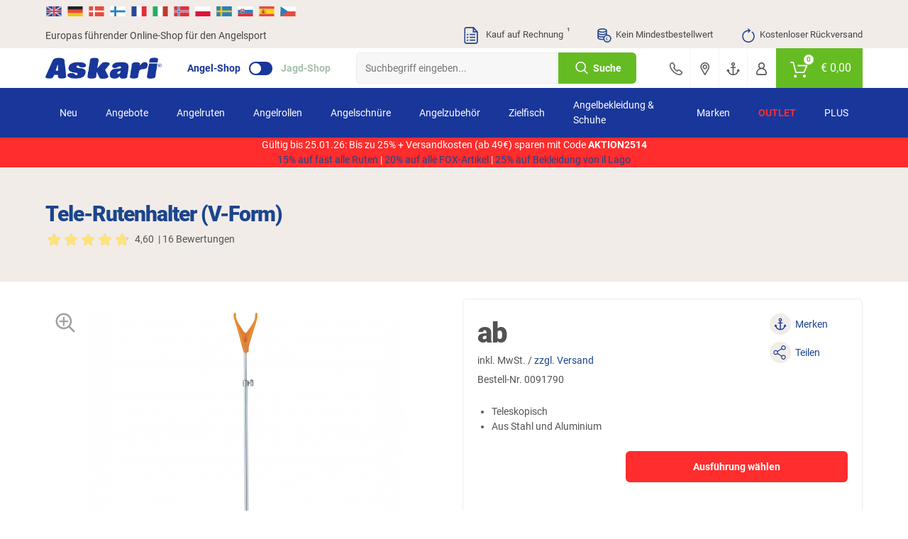

--- FILE ---
content_type: text/html; charset=UTF-8
request_url: https://www.angelsport.de/tele-rutenhalter-v-form_0091790.html
body_size: 83192
content:
<!doctype html> <html class="angelsport angelsport_de lang_de nojs" lang=""> <head> <script type="text/javascript">

        window.tc = window.tc||{};
        window.tc.lang = window.tc.lang||{};

        tc.lang.DETAILS_SIZE_SHORT = "Gr."
        tc.lang.PAGE_REGISTER_BTN = "Registrieren";
        tc.lang.PAGE_REGISTER_GUEST_BTN = "Weiter zur Bestell\u00fcbersicht";
        tc.lang.DETAILS_SIZE_SHORT = "Gr.";
        tc.lang.ADDED_TO_BASKET_PREFIX = "Der Artikel";
        tc.lang.ADDED_TO_BASKET_SUFFIX = "wurde erfolgreich zum Warenkorb hinzugef\u00fcgt.";
        tc.lang.NOT_ADDED_TO_BASKET = "Der Artikel wurde nicht in den Warenkorb gelegt.";
        tc.lang.ADDED_TO_FAVORITELIST = "Artikel erfolgreich zum Merkzettel hinzugef\u00fcgt";
        tc.lang.FAVORITELIST_LIMIT_EXCEEDED ="Sie haben die maximale Anzahl an Artikeln auf dem Merkzettel erreicht. Bitte l\u00f6schen Sie Artikel vom Merkzettel, um weitere hinzuf\u00fcgen zu k\u00f6nnen.";
        tc.lang.FAVORITELIST_ARTICLE_SOLDOUT ="Ausverkaufte Artikel k\u00f6nnen nicht auf den Merkzettel gelegt werden.";
        tc.lang.REMOVED_FROM_FAVORITELIST = "Artikel erfolgreich vom Merkzettel entfernt";
        tc.lang.DETAILS_DELIVERYHOUR_SAMEDAY = "wir versenden noch heute.";
        tc.lang.DETAILS_DELIVERYHOUR_NEXTDAY = "wir versenden morgen.";
        tc.lang.BARCODES_CAMERA = "Kamera";
        tc.lang.ERROR_MESSAGE_NO_CAMERA = "Leider konnten wir nicht auf Ihre Kamera zugreifen.";
        tc.lang.WARNING_MESSAGE_BARCODE_CHANGE_CAMERA = "Lassen sich die Barcodes nicht scannen? Wechseln Sie die Kamera (Unten rechts bei Klick auf das Zahnrad) um besser scannen zu k\u00f6nnen.";
        tc.lang.BARCODE = "Barcode";
        tc.lang.BARCODES_CONFIGURATION_LIGHT = "Kameralicht";
        tc.lang.BARCODES_CONFIGURATION = "Einstellungen";
        tc.lang.OFF = "OFF";
        tc.lang.ON = "ON";
        tc.lang.ERROR_MESSAGE_NO_CAMERA_APP = "Bitte akzeptieren Sie die ben\u00f6tigten Berechtigungen oder aktualisieren Sie die App!";
        tc.lang.WARNING_MESSAGE_BARCODES_LENGTH_INVALID = "Die L\u00e4nge des Barcodes ist ung\u00fcltig!";
        tc.lang.WARNING_MESSAGE_BARCODES_IN_BLACKLIST = "Der Barcode enth\u00e4lt ein ung\u00fcltiges Zeichen!";
        tc.lang.BARCODES_OFFLINE = "Sie sind offline";
        tc.lang.BARCODES_SCAN_MORE = "Weiteren Barcode scannen";
        tc.lang.BARCODES_RELOAD = "Artikel erneut laden";
        tc.lang.BARCODES_AMOUNT = "Menge";
        tc.lang.BARCODES_CHOOSE_CAMERA = "W\u00e4hlen Sie eine Kamera aus";

        window.tc.tpl = window.tc.tpl||{};
        tc.tpl.close = "<svg width=\"32\" height=\"32\" viewBox=\"0 0 32 32\" fill=\"currentColor\" xmlns=\"https:\/\/www.w3.org\/2000\/svg\"><path fill-rule=\"evenodd\" clip-rule=\"evenodd\" d=\"M5.30036 5.30034C5.70082 4.89989 6.35009 4.89989 6.75055 5.30034L15.5962 14.146L24.4419 5.30034C24.8423 4.89989 25.4916 4.89989 25.892 5.30034C26.2925 5.7008 26.2925 6.35007 25.892 6.75053L17.0464 15.5962L25.8921 24.4419C26.2925 24.8423 26.2925 25.4916 25.8921 25.892C25.4916 26.2925 24.8423 26.2925 24.4419 25.892L15.5962 17.0464L6.75053 25.892C6.35007 26.2925 5.7008 26.2925 5.30034 25.892C4.89989 25.4916 4.89989 24.8423 5.30034 24.4419L14.146 15.5962L5.30036 6.75053C4.8999 6.35007 4.8999 5.7008 5.30036 5.30034Z\"\/><\/svg>";
        tc.tpl.settings = "<svg width=\"32\" height=\"32\" viewBox=\"0 0 32 32\" fill=\"currentColor\" xmlns=\"https:\/\/www.w3.org\/2000\/svg\"><path fill-rule=\"evenodd\" clip-rule=\"evenodd\" d=\"M5.30036 5.30034C5.70082 4.89989 6.35009 4.89989 6.75055 5.30034L15.5962 14.146L24.4419 5.30034C24.8423 4.89989 25.4916 4.89989 25.892 5.30034C26.2925 5.7008 26.2925 6.35007 25.892 6.75053L17.0464 15.5962L25.8921 24.4419C26.2925 24.8423 26.2925 25.4916 25.8921 25.892C25.4916 26.2925 24.8423 26.2925 24.4419 25.892L15.5962 17.0464L6.75053 25.892C6.35007 26.2925 5.7008 26.2925 5.30034 25.892C4.89989 25.4916 4.89989 24.8423 5.30034 24.4419L14.146 15.5962L5.30036 6.75053C4.8999 6.35007 4.8999 5.7008 5.30036 5.30034Z\"\/><\/svg>";
        tc.tpl.arrow_down = "<svg width=\"32\" height=\"32\" viewBox=\"0 0 32 32\" fill=\"currentColor\" xmlns=\"https:\/\/www.w3.org\/2000\/svg\"><path fill-rule=\"evenodd\" clip-rule=\"evenodd\" d=\"M5.30036 5.30034C5.70082 4.89989 6.35009 4.89989 6.75055 5.30034L15.5962 14.146L24.4419 5.30034C24.8423 4.89989 25.4916 4.89989 25.892 5.30034C26.2925 5.7008 26.2925 6.35007 25.892 6.75053L17.0464 15.5962L25.8921 24.4419C26.2925 24.8423 26.2925 25.4916 25.8921 25.892C25.4916 26.2925 24.8423 26.2925 24.4419 25.892L15.5962 17.0464L6.75053 25.892C6.35007 26.2925 5.7008 26.2925 5.30034 25.892C4.89989 25.4916 4.89989 24.8423 5.30034 24.4419L14.146 15.5962L5.30036 6.75053C4.8999 6.35007 4.8999 5.7008 5.30036 5.30034Z\"\/><\/svg>";

                tc.shop = 'angelsport';
        
        tc.app = {};

        tc.app.active = false;

        
        tc.ajax = tc.ajax||{};

        if (tc.app.active === true) {
            tc.ajax.baseUrl =  '/app/';
        } else {
            tc.ajax.baseUrl = '/';
        }

        function getCookie(c_name) {
            if (document.cookie.length > 0) {
                var c_start = document.cookie.indexOf(c_name + "=");
                if (c_start != -1) {
                    c_start = c_start + c_name.length + 1;
                    var c_end = document.cookie.indexOf(";", c_start);
                    if (c_end == -1) {
                        c_end = document.cookie.length;
                    }
                    var data = decodeURIComponent(document.cookie.substring(c_start, c_end));

                    return JSON.parse(data);
                }
            }
            return '';
        }

        function delete_cookie(name, path, domain) {
            if (getCookie(name)) {
                if (path) {
                    path = ';path=' + path;
                } else {
                    path = '';
                }

                if (domain) {
                    domain = ';domain=' + domain;
                } else {
                    domain = '';
                }

                document.cookie = name + '=' + path + domain +
                    ';expires=Thu, 01 Jan 1970 00:00:01 GMT';
            }
        }

    </script> <meta charset="UTF-8"> <meta http-equiv="x-dns-prefetch-control" content="on"> <title>Tele-Rutenhalter (V-Form) günstig kaufen | Askari Angelshop</title> <meta name="viewport" content="width=device-width, initial-scale=1, minimum-scale=1, maximum-scale=2, user-scalable=no"> <!--[if IE]><meta http-equiv='X-UA-Compatible' content='IE=edge,chrome=1'><![endif]--> <meta name="ROBOTS" content="NOINDEX, FOLLOW"> <meta name="description" content="Tele-Rutenhalter (V-Form) günstig kaufen. in großer Auswahl. ✓ Europas führender Angelshop ✓ Kostenlose Rücklieferung"> <meta name="keywords" content="tele-rutenhalter, v-form, günstig, kaufen, -, askari, angelshop, keine-ruten"> <meta property="og:site" content="https://www.angelsport.de/"> <meta property="og:site_name" content=""> <meta property="fb:app_id" content="1111"> <meta property="og:title" content="Tele-Rutenhalter (V-Form) günstig kaufen - Askari Angelshop "> <meta property="og:description" content="Tele-Rutenhalter (V-Form) günstig kaufen. in großer Auswahl. ✓ Europas führender Angelshop ✓ Kostenlose Rücklieferung"> <meta property="og:type" content="product"> <meta property="og:image" content="https://images.askari-sport.com/de/product/1/detail/telerutenhalter-vform.jpg"> <meta property="og:url" content="https://www.angelsport.de/tele-rutenhalter-v-form_0091790.html"> <link rel="shortcut icon" href="https://www.angelsport.de/out/askari/src/img/favicon_angel.ico"> <link rel="apple-touch-icon" href="/apple-icon_angel.png" /> <link rel="apple-touch-icon" sizes="57x57" href="https://www.angelsport.de/out/askari/img/apple-icon-57x57_angel.png" /> <link rel="apple-touch-icon" sizes="72x72" href="https://www.angelsport.de/out/askari/img/apple-icon-72x72_angel.png" /> <link rel="apple-touch-icon" sizes="76x76" href="https://www.angelsport.de/out/askari/img/apple-icon-76x76_angel.png" /> <link rel="apple-touch-icon" sizes="114x114" href="https://www.angelsport.de/out/askari/img/apple-icon-114x114_angel.png" /> <link rel="apple-touch-icon" sizes="120x120" href="https://www.angelsport.de/out/askari/img/apple-icon-120x120_angel.png" /> <link rel="apple-touch-icon" sizes="144x144" href="https://www.angelsport.de/out/askari/img/apple-icon-144x144_angel.png" /> <link rel="apple-touch-icon" sizes="152x152" href="https://www.angelsport.de/out/askari/img/apple-icon-152x152_angel.png" /> <link rel="apple-touch-icon" sizes="180x180" href="https://www.angelsport.de/out/askari/img/apple-icon-180x180_angel.png" /> <meta name="theme-color" content="#1c458d"> <link rel="manifest" href="/manifest_angel.webmanifest"> <link rel="alternate" hreflang="de" href="https://www.angelsport.de/tele-rutenhalter-v-form_0091790.html" /> <link rel="alternate" hreflang="de-DE" href="https://www.angelsport.de/tele-rutenhalter-v-form_0091790.html" /> <link rel="alternate" hreflang="de-CH" href="https://www.askari.ch/tele-rutenhalter-v-form_0091790.html" /> <link rel="alternate" hreflang="de-AT" href="https://www.askari.at/tele-rutenhalter-v-form_0091790.html" /> <link rel="alternate" hreflang="x-default" href="https://www.askari-fishing.com/tele-rod-holder-v-form_0091790.html" /> <link rel="alternate" hreflang="en" href="https://www.askari-fishing.com/tele-rod-holder-v-form_0091790.html" /> <link rel="stylesheet" type="text/css" href="//www.angelsport.de/out/askari/src/css/shop.css?1769020442" /> <link rel="stylesheet" type="text/css" href="//www.angelsport.de/out/askari/src/css/page/details.css?1769020440" /> <!--[if lt IE 9]>
    <script src="https://oss.maxcdn.com/html5shiv/3.7.2/html5shiv.min.js"></script>
    <script src="https://oss.maxcdn.com/respond/1.4.2/respond.min.js"></script>
    <![endif]--> <script defer src="https://c.searchhub.io/z0Pwy7Rea"></script> <script type='text/javascript'>
        var zaius = window['zaius']||(window['zaius']=[]);zaius.methods=["initialize","onload","customer","entity","event","subscribe","unsubscribe","consent","identify","anonymize","dispatch"];zaius.factory=function(e){return function(){var t=Array.prototype.slice.call(arguments);t.unshift(e);zaius.push(t);return zaius}};(function(){for(var i=0;i<zaius.methods.length;i++){var method=zaius.methods[i];zaius[method]=zaius.factory(method)}var e=document.createElement("script");e.type="text/javascript";e.async=true;e.src=("https:"===document.location.protocol?"https://":"https://")+"d1igp3oop3iho5.cloudfront.net/v2/kWymYwXLeFQEL3R83DWgkg-eu1/zaius-min.js";var t=document.getElementsByTagName("script")[0];t.parentNode.insertBefore(e,t)})();
    </script> <script>
    if(!"gdprAppliesGlobally" in window){
        window.gdprAppliesGlobally=true
    }
    if(!("cmp_id" in window)||window.cmp_id<1){
        window.cmp_id=0
    }
    if(!("cmp_cdid" in window)){
        window.cmp_cdid="c598f55281a77"
    }
    if(!("cmp_params" in window)){
        window.cmp_params=""
    }
    if(!("cmp_host" in window)){
        window.cmp_host="a.delivery.consentmanager.net"
    }
    if(!("cmp_cdn" in window)){
        window.cmp_cdn="cdn.consentmanager.net"
    }
    if(!("cmp_proto" in window)){
        window.cmp_proto="https:"
    }
    if(!("cmp_codesrc" in window)){
        window.cmp_codesrc="1"
    }

    window.cmp_getsupportedLangs=function(){var b=["DE","EN","FR","IT","NO","DA","FI","ES","PT","RO","BG","ET","EL","GA","HR","LV","LT","MT","NL","PL","SV","SK","SL","CS","HU","RU","SR","ZH","TR","UK","AR","BS"];if("cmp_customlanguages" in window){for(var a=0;a<window.cmp_customlanguages.length;a++){b.push(window.cmp_customlanguages[a].l.toUpperCase())}}return b};window.cmp_getRTLLangs=function(){var a=["AR"];if("cmp_customlanguages" in window){for(var b=0;b<window.cmp_customlanguages.length;b++){if("r" in window.cmp_customlanguages[b]&&window.cmp_customlanguages[b].r){a.push(window.cmp_customlanguages[b].l)}}}return a};window.cmp_getlang=function(j){if(typeof(j)!="boolean"){j=true}if(j&&typeof(cmp_getlang.usedlang)=="string"&&cmp_getlang.usedlang!==""){return cmp_getlang.usedlang}var g=window.cmp_getsupportedLangs();var c=[];var f=location.hash;var e=location.search;var a="languages" in navigator?navigator.languages:[];if(f.indexOf("cmplang=")!=-1){c.push(f.substr(f.indexOf("cmplang=")+8,2).toUpperCase())}else{if(e.indexOf("cmplang=")!=-1){c.push(e.substr(e.indexOf("cmplang=")+8,2).toUpperCase())}else{if("cmp_setlang" in window&&window.cmp_setlang!=""){c.push(window.cmp_setlang.toUpperCase())}else{if(a.length>0){for(var d=0;d<a.length;d++){c.push(a[d])}}}}}if("language" in navigator){c.push(navigator.language)}if("userLanguage" in navigator){c.push(navigator.userLanguage)}var h="";for(var d=0;d<c.length;d++){var b=c[d].toUpperCase();if(g.indexOf(b)!=-1){h=b;break}if(b.indexOf("-")!=-1){b=b.substr(0,2)}if(g.indexOf(b)!=-1){h=b;break}}if(h==""&&typeof(cmp_getlang.defaultlang)=="string"&&cmp_getlang.defaultlang!==""){return cmp_getlang.defaultlang}else{if(h==""){h="EN"}}h=h.toUpperCase();return h};(function(){var u=document;var v=u.getElementsByTagName;var h=window;var o="";var b="_en";if("cmp_getlang" in h){o=h.cmp_getlang().toLowerCase();if("cmp_customlanguages" in h){for(var q=0;q<h.cmp_customlanguages.length;q++){if(h.cmp_customlanguages[q].l.toUpperCase()==o.toUpperCase()){o="en";break}}}b="_"+o}function x(i,e){var w="";i+="=";var s=i.length;var d=location;if(d.hash.indexOf(i)!=-1){w=d.hash.substr(d.hash.indexOf(i)+s,9999)}else{if(d.search.indexOf(i)!=-1){w=d.search.substr(d.search.indexOf(i)+s,9999)}else{return e}}if(w.indexOf("&")!=-1){w=w.substr(0,w.indexOf("&"))}return w}var k=("cmp_proto" in h)?h.cmp_proto:"https:";if(k!="http:"&&k!="https:"){k="https:"}var g=("cmp_ref" in h)?h.cmp_ref:location.href;var j=u.createElement("script");j.setAttribute("data-cmp-ab","1");var c=x("cmpdesign","cmp_design" in h?h.cmp_design:"");var f=x("cmpregulationkey","cmp_regulationkey" in h?h.cmp_regulationkey:"");var r=x("cmpgppkey","cmp_gppkey" in h?h.cmp_gppkey:"");var n=x("cmpatt","cmp_att" in h?h.cmp_att:"");j.src=k+"//"+h.cmp_host+"/delivery/cmp.php?"+("cmp_id" in h&&h.cmp_id>0?"id="+h.cmp_id:"")+("cmp_cdid" in h?"&cdid="+h.cmp_cdid:"")+"&h="+encodeURIComponent(g)+(c!=""?"&cmpdesign="+encodeURIComponent(c):"")+(f!=""?"&cmpregulationkey="+encodeURIComponent(f):"")+(r!=""?"&cmpgppkey="+encodeURIComponent(r):"")+(n!=""?"&cmpatt="+encodeURIComponent(n):"")+("cmp_params" in h?"&"+h.cmp_params:"")+(u.cookie.length>0?"&__cmpfcc=1":"")+"&l="+o.toLowerCase()+"&o="+(new Date()).getTime();j.type="text/javascript";j.async=true;if(u.currentScript&&u.currentScript.parentElement){u.currentScript.parentElement.appendChild(j)}else{if(u.body){u.body.appendChild(j)}else{var t=v("body");if(t.length==0){t=v("div")}if(t.length==0){t=v("span")}if(t.length==0){t=v("ins")}if(t.length==0){t=v("script")}if(t.length==0){t=v("head")}if(t.length>0){t[0].appendChild(j)}}}var m="js";var p=x("cmpdebugunminimized","cmpdebugunminimized" in h?h.cmpdebugunminimized:0)>0?"":".min";var a=x("cmpdebugcoverage","cmp_debugcoverage" in h?h.cmp_debugcoverage:"");if(a=="1"){m="instrumented";p=""}var j=u.createElement("script");j.src=k+"//"+h.cmp_cdn+"/delivery/"+m+"/cmp"+b+p+".js";j.type="text/javascript";j.setAttribute("data-cmp-ab","1");j.async=true;if(u.currentScript&&u.currentScript.parentElement){u.currentScript.parentElement.appendChild(j)}else{if(u.body){u.body.appendChild(j)}else{var t=v("body");if(t.length==0){t=v("div")}if(t.length==0){t=v("span")}if(t.length==0){t=v("ins")}if(t.length==0){t=v("script")}if(t.length==0){t=v("head")}if(t.length>0){t[0].appendChild(j)}}}})();window.cmp_addFrame=function(b){if(!window.frames[b]){if(document.body){var a=document.createElement("iframe");a.style.cssText="display:none";if("cmp_cdn" in window&&"cmp_ultrablocking" in window&&window.cmp_ultrablocking>0){a.src="//"+window.cmp_cdn+"/delivery/empty.html"}a.name=b;a.setAttribute("title","Intentionally hidden, please ignore");a.setAttribute("role","none");a.setAttribute("tabindex","-1");document.body.appendChild(a)}else{window.setTimeout(window.cmp_addFrame,10,b)}}};window.cmp_rc=function(h){var b=document.cookie;var f="";var d=0;while(b!=""&&d<100){d++;while(b.substr(0,1)==" "){b=b.substr(1,b.length)}var g=b.substring(0,b.indexOf("="));if(b.indexOf(";")!=-1){var c=b.substring(b.indexOf("=")+1,b.indexOf(";"))}else{var c=b.substr(b.indexOf("=")+1,b.length)}if(h==g){f=c}var e=b.indexOf(";")+1;if(e==0){e=b.length}b=b.substring(e,b.length)}return(f)};window.cmp_stub=function(){var a=arguments;__cmp.a=__cmp.a||[];if(!a.length){return __cmp.a}else{if(a[0]==="ping"){if(a[1]===2){a[2]({gdprApplies:gdprAppliesGlobally,cmpLoaded:false,cmpStatus:"stub",displayStatus:"hidden",apiVersion:"2.2",cmpId:31},true)}else{a[2](false,true)}}else{if(a[0]==="getUSPData"){a[2]({version:1,uspString:window.cmp_rc("")},true)}else{if(a[0]==="getTCData"){__cmp.a.push([].slice.apply(a))}else{if(a[0]==="addEventListener"||a[0]==="removeEventListener"){__cmp.a.push([].slice.apply(a))}else{if(a.length==4&&a[3]===false){a[2]({},false)}else{__cmp.a.push([].slice.apply(a))}}}}}}};window.cmp_gpp_ping=function(){return{gppVersion:"1.0",cmpStatus:"stub",cmpDisplayStatus:"hidden",supportedAPIs:["tcfca","usnat","usca","usva","usco","usut","usct"],cmpId:31}};window.cmp_gppstub=function(){var a=arguments;__gpp.q=__gpp.q||[];if(!a.length){return __gpp.q}var g=a[0];var f=a.length>1?a[1]:null;var e=a.length>2?a[2]:null;if(g==="ping"){return window.cmp_gpp_ping()}else{if(g==="addEventListener"){__gpp.e=__gpp.e||[];if(!("lastId" in __gpp)){__gpp.lastId=0}__gpp.lastId++;var c=__gpp.lastId;__gpp.e.push({id:c,callback:f});return{eventName:"listenerRegistered",listenerId:c,data:true,pingData:window.cmp_gpp_ping()}}else{if(g==="removeEventListener"){var h=false;__gpp.e=__gpp.e||[];for(var d=0;d<__gpp.e.length;d++){if(__gpp.e[d].id==e){__gpp.e[d].splice(d,1);h=true;break}}return{eventName:"listenerRemoved",listenerId:e,data:h,pingData:window.cmp_gpp_ping()}}else{if(g==="getGPPData"){return{sectionId:3,gppVersion:1,sectionList:[],applicableSections:[0],gppString:"",pingData:window.cmp_gpp_ping()}}else{if(g==="hasSection"||g==="getSection"||g==="getField"){return null}else{__gpp.q.push([].slice.apply(a))}}}}}};window.cmp_msghandler=function(d){var a=typeof d.data==="string";try{var c=a?JSON.parse(d.data):d.data}catch(f){var c=null}if(typeof(c)==="object"&&c!==null&&"__cmpCall" in c){var b=c.__cmpCall;window.__cmp(b.command,b.parameter,function(h,g){var e={__cmpReturn:{returnValue:h,success:g,callId:b.callId}};d.source.postMessage(a?JSON.stringify(e):e,"*")})}if(typeof(c)==="object"&&c!==null&&"__uspapiCall" in c){var b=c.__uspapiCall;window.__uspapi(b.command,b.version,function(h,g){var e={__uspapiReturn:{returnValue:h,success:g,callId:b.callId}};d.source.postMessage(a?JSON.stringify(e):e,"*")})}if(typeof(c)==="object"&&c!==null&&"__tcfapiCall" in c){var b=c.__tcfapiCall;window.__tcfapi(b.command,b.version,function(h,g){var e={__tcfapiReturn:{returnValue:h,success:g,callId:b.callId}};d.source.postMessage(a?JSON.stringify(e):e,"*")},b.parameter)}if(typeof(c)==="object"&&c!==null&&"__gppCall" in c){var b=c.__gppCall;window.__gpp(b.command,function(h,g){var e={__gppReturn:{returnValue:h,success:g,callId:b.callId}};d.source.postMessage(a?JSON.stringify(e):e,"*")},"parameter" in b?b.parameter:null,"version" in b?b.version:1)}};window.cmp_setStub=function(a){if(!(a in window)||(typeof(window[a])!=="function"&&typeof(window[a])!=="object"&&(typeof(window[a])==="undefined"||window[a]!==null))){window[a]=window.cmp_stub;window[a].msgHandler=window.cmp_msghandler;window.addEventListener("message",window.cmp_msghandler,false)}};window.cmp_setGppStub=function(a){if(!(a in window)||(typeof(window[a])!=="function"&&typeof(window[a])!=="object"&&(typeof(window[a])==="undefined"||window[a]!==null))){window[a]=window.cmp_gppstub;window[a].msgHandler=window.cmp_msghandler;window.addEventListener("message",window.cmp_msghandler,false)}};window.cmp_addFrame("__cmpLocator");if(!("cmp_disableusp" in window)||!window.cmp_disableusp){window.cmp_addFrame("__uspapiLocator")}if(!("cmp_disabletcf" in window)||!window.cmp_disabletcf){window.cmp_addFrame("__tcfapiLocator")}if(!("cmp_disablegpp" in window)||!window.cmp_disablegpp){window.cmp_addFrame("__gppLocator")}window.cmp_setStub("__cmp");if(!("cmp_disabletcf" in window)||!window.cmp_disabletcf){window.cmp_setStub("__tcfapi")}if(!("cmp_disableusp" in window)||!window.cmp_disableusp){window.cmp_setStub("__uspapi")}if(!("cmp_disablegpp" in window)||!window.cmp_disablegpp){window.cmp_setGppStub("__gpp")};

</script> <script type="text/javascript">

    window.dataLayer = window.dataLayer || [];

    
    
        

var productArray = [];

var productObject = {
    item_id: "0091790",
    item_name: "Tele-Rutenhalter (V-Form)",
    discount: 0,
    index: 0,
    item_brand: null,
    item_variant: "",
    price: 4.39,
    quantity: 1
};



productArray.push(productObject);

dataLayer.push({
    ecommerce: null
});

dataLayer.push({
    event: 'view_item',
    ecommerce: {
        currency: 'EUR',
        value: 4.39,
        items: productArray
    }
});
    
    document.addEventListener("DOMContentLoaded", function() {
        if (typeof gtmPromotions !== 'undefined' && gtmPromotions.length >= 1) {
            for (let count = 0; count < gtmPromotions.length; count++) {
                dataLayer.push(gtmPromotions[count]);
            }
        }
    });

    if (window.tc === undefined) {
        var tc = new Object();
    }

    tc.tracking = {

        changeShippingData: function() {

            dataLayer.push(
                {
                    ecommerce: null
                }
            );

            dataLayer.push(
                {
                    event: "add_shipping_info",
                    ecommerce: {
                        currency: basketCurrency,
                        value:  basketValue,
                        coupon:  basketCoupon,
                        shipping_tier: $('[data-shipping-active]').text(),
                        items: productArray
                    }
                }
            );
        },

        changePaymentData: function(){

            dataLayer.push(
                {
                    ecommerce: null
                }
            );

            dataLayer.push(
                {
                    event: "add_payment_info",
                    ecommerce: {
                        currency: basketCurrency,
                        value:  basketValue,
                        coupon:  basketCoupon,
                        payment: $('.radio.active > [data-basket-payment]').data('basket-payment'),
                        items: productArray
                    }
                }
            );

        },

        selectPromotion: function(element) {

            dataLayer.push(
                {
                    ecommerce: null
                }
            );

            var selectPromotionArray = [];


            var selectPromotionObject = {
                promotion_id: element.parents('[data-banner-id]').data('banner-id'),
                promotion_name: element.parents('[data-banner-id]').data('banner-name'),
                creative_name: "Banner",
                creative_slot: jQuery('body').data('view')
            };

            selectPromotionArray.push(selectPromotionObject);

            dataLayer.push(
                {
                    event: "select_promotion",
                    ecommerce: {
                        items: selectPromotionArray
                    }
                }
            );

        },

        pushGaTracking: function(event,element,eventInfo,eventNumber) {

            var dataLayerObject = new Object();
            var dataLayerObjectItem = new Object();

            var article = element.closest('.js-ff-tracking');
            var articleCurrency = article.find('[data-sign]').data('sign');
            var articlePrice = article.find('[data-normalprice]').data('normalprice');
            var articleOldPrice = article.find('[data-wrongprice]').data('wrongprice');
            var articleId = article.find('[data-id]').data('id');
            var articleName = article.find('[data-title]').first().text();
            var articleIndex = article.find('[data-count]').data('count');
            var articleBrand = article.find('[data-brand]').data('brand');
            var articleProductGroup = article.find('.productgroup-tracking').first();
            var articleVariant = article.find('[data-variant]').text();
            var articleQuantity = article.find('[data-amount]').val();
            var articleListTitle = article.find('[data-list-title]').data('list-title');
            var pageController = $('body').data('view');
            var articleCoupon = '';

            if (articlePrice) {
                articlePrice = String(articlePrice).replace(',','.');
                articlePrice = parseFloat(articlePrice).toFixed(2);
            }

            if (articleOldPrice) {
                articleOldPrice = String(articleOldPrice).replace(',','.');
            }

            if (articleOldPrice === undefined || articleOldPrice == 0) {
                articleOldPrice = articlePrice;
            } else {
                articleOldPrice = parseFloat(articleOldPrice).toFixed(2);
            }

            var articleDiscount = Number(articleOldPrice) - Number(articlePrice);

            dataLayer.push(
                {
                ecommerce: null
                }
            );

            dataLayerObject.ecommerce = new Object();

            if (event) {
                dataLayerObject.event = event;
            }

            if (event == 'select_item') {

                if (pageController) {
                    dataLayerObject.ecommerce.item_list_id = pageController;
                }

                if (articleListTitle) {
                    dataLayerObject.ecommerce.item_list_name = articleListTitle;
                } else {
                    dataLayerObject.ecommerce.item_list_name = 'Article slider';
                }

            } else {

                if (articleCurrency) {
                    dataLayerObject.ecommerce.currency = articleCurrency.replace('€', 'EUR');
                }

                if (articlePrice) {
                    dataLayerObject.ecommerce.value = Number(articlePrice.replace(',','.'));
                }

            }

            if (articleId) {
                dataLayerObjectItem.item_id = articleId.toString();
            }

            if (articleName) {
                dataLayerObjectItem.item_name = articleName;
            }

            if (articleCoupon) {
                dataLayerObjectItem.coupon = articleCoupon;
            }

            if (articleDiscount) {
                dataLayerObjectItem.discount = +articleDiscount.toFixed(2);
            } else {
                dataLayerObjectItem.discount = 0;
            }

            if (articleIndex) {
                dataLayerObjectItem.index = Number(articleIndex);
            } else {
                dataLayerObjectItem.index = 0;
            }

            if (articleBrand) {
                dataLayerObjectItem.item_brand = articleBrand;
            }

            if (articleProductGroup) {
                var groupChildrens = articleProductGroup.children();
                $(groupChildrens).each(function(index) {
                    if (index >= 1) {
                        dataLayerObjectItem["item_category" + index] = $(this).text();
                    } else {
                        dataLayerObjectItem.item_category = $(this).text();
                    }
                });
            }

            if (articleVariant) {
                dataLayerObjectItem.item_variant = articleVariant;
            }

            if (articleOldPrice) {
                dataLayerObjectItem.price = Number(articleOldPrice.replace(',','.'));
            }

            if (articleQuantity) {
                if (eventInfo === 'plus' || eventInfo === 'minus') {
                    dataLayerObjectItem.quantity = 1;
                } else if (eventInfo === 'keydown') {
                    dataLayerObjectItem.quantity = eventNumber;
                } else {
                    dataLayerObjectItem.quantity = Number(articleQuantity);
                }
            } else {
                dataLayerObjectItem.quantity = 1;
            }

            if (event == 'add_to_cart' || event == 'remove_from_cart') {
                dataLayerObject.ecommerce.value = dataLayerObject.ecommerce.value * dataLayerObjectItem.quantity;
            }

            dataLayerObject.ecommerce.items = [dataLayerObjectItem];

            dataLayer.push(dataLayerObject);

        }

    }

</script> <script type="text/plain" class="cmplazyload" data-cmp-vendor="s905">(function(w,d,s,l,i){w[l]=w[l]||[];w[l].push({'gtm.start':
    new Date().getTime(),event:'gtm.js'});var f=d.getElementsByTagName(s)[0],
    j=d.createElement(s),dl=l!='dataLayer'?'&l='+l:'';j.async=true;j.src=
    'https://sst.angelsport.de/gtm.js?id='+i+dl;
    f.parentNode.insertBefore(j,f);
    })(window,document,'script','dataLayer','GTM-58QSCSK');
    </script> <noscript> <iframe class="cmplazyload" src="about:blank" data-cmp-vendor="s905" data-cmp-src="https://www.googletagmanager.com/ns.html?id=GTM-58QSCSK" height="0" width="0" style="display:none;visibility:hidden"></iframe> </noscript> </head> <body id="detailsbody" class="new_flags" data-view="details"> <header> <section class="translations"> <section class="wrapper"> <section class="row"> <div class="col col-12"> <div class="gtranslate-wrapper"> <div id="google_translate_elementCustom" style="display:none;"></div> <a href="https://www.askari-fishing.com/" translate="no" class="shop-link"> <img src="/out/askari/img/flag/en.svg" width="24" height="24" alt="en" title="English"> </a> <a href="#" translate="no" data-lang="de" title="German"> <img src="/out/askari/img/flag/de.svg" width="24" height="24" alt="de"> </a> <a href="#" translate="no" data-lang="da" title="Danish"> <img src="/out/askari/img/flag/da.svg" width="24" height="24" alt="da"> </a> <a href="#" translate="no" data-lang="fi" title="Finnish"> <img src="/out/askari/img/flag/fi.svg" width="24" height="24" alt="fi"> </a> <a href="#" translate="no" data-lang="fr" title="French"> <img src="/out/askari/img/flag/fr.svg" width="24" height="24" alt="fr"> </a> <a href="#" translate="no" data-lang="it" title="Italian"> <img src="/out/askari/img/flag/it.svg" width="24" height="24" alt="it"> </a> <a href="#" translate="no" data-lang="no" title="Norwegian"> <img src="/out/askari/img/flag/no.svg" width="24" height="24" alt="no"> </a> <a href="#" translate="no" data-lang="pl" title="Polish"> <img src="/out/askari/img/flag/pl.svg" width="24" height="24" alt="pl"> </a> <a href="#" translate="no" data-lang="sv" title="Swedish"> <img src="/out/askari/img/flag/sv.svg" width="24" height="24" alt="sv"> </a> <a href="#" translate="no" data-lang="sk" title="Slovak"> <img src="/out/askari/img/flag/sk.svg" width="24" height="24" alt="sk"> </a> <a href="#" translate="no" data-lang="es" title="Spanish"> <img src="/out/askari/img/flag/es.svg" width="24" height="24" alt="es"> </a> <a href="#" translate="no" data-lang="cs" title="Czech"> <img src="/out/askari/img/flag/cs.svg" width="24" height="24" alt="cs"> </a> </div> <script type="text/javascript">

    (function() {

        var DEFAULT_LANGUAGE = document.documentElement.classList.contains('lang_de') ? 'de' : 'en';

        var elem = document.querySelector('.topbar .navigation .mobile-languages');
        if (elem) {
            elem.parentNode.removeChild(elem);
        }

        function setCurrentLanguage(lang) {
            document.cookie = 'googtrans=/' + DEFAULT_LANGUAGE + '/' + lang + '; path=/';
            document.cookie = 'googtrans=/' + DEFAULT_LANGUAGE + '/' + lang + '; path=/; domain=' + location.hostname;
        }

        function loadGoogleTranslate() {
            if (!window.googleTranslateElementInitCustom) {
                window.googleTranslateElementInitCustom = function() {
                    new google.translate.TranslateElement({
                        pageLanguage: DEFAULT_LANGUAGE,
                        autoDisplay: false
                    }, 'google_translate_elementCustom');
                };
            }
            if (!document.getElementById('gt_translate_script')) {
                var script = document.createElement('script');
                script.id = 'gt_translate_script';
                script.src = 'https://translate.google.com/translate_a/element.js?cb=googleTranslateElementInitCustom';
                document.body.appendChild(script);
            }
        }

        function doGTranslate(langPair) {
            if (langPair.value) langPair = langPair.value;
            if (!langPair) return;

            var targetLang = langPair.split('|')[1];
            var selectEl = null;
            var selects = document.getElementsByTagName('select');
            for (var i = 0; i < selects.length; i++) {
                if (selects[i].className.indexOf('goog-te-combo') !== -1) {
                    selectEl = selects[i];
                    break;
                }
            }

            if (!document.getElementById('google_translate_elementCustom') || document.getElementById('google_translate_elementCustom').innerHTML.length === 0 || !selectEl || selectEl.length === 0) {
                setTimeout(function() {
                    doGTranslate(langPair);
                }, 500);
            } else {
                selectEl.value = targetLang;
                var event;
                try {
                    event = document.createEvent('HTMLEvents');
                    event.initEvent('change', true, true);
                    selectEl.dispatchEvent(event);
                } catch(e) {
                    console.log(e);
                }
            }
        }

        function selectLanguage(lang) {
            setCurrentLanguage(lang);
            doGTranslate(DEFAULT_LANGUAGE + '|' + lang);
        }

        var containerFlags = document.querySelector('.gtranslate-wrapper');
        var links = Array.from(document.querySelectorAll('.gtranslate-wrapper a[data-lang]'));

        function getCurrentLangFromCookie() {
            var cookies = document.cookie.split(';');
            for (var i = 0; i < cookies.length; i++) {
                var cookie = cookies[i].trim();
                if (cookie.indexOf('googtrans=') === 0) {
                    var parts = cookie.split('=')[1].split('/');
                    return parts[2] || DEFAULT_LANGUAGE; // drugi element to docelowy język
                }
            }
            return DEFAULT_LANGUAGE;
        }


        links.forEach(function(link) {
            if (link.getAttribute('data-lang') === DEFAULT_LANGUAGE) {
                link.classList.add('selected');
            }
            if (getCurrentLangFromCookie() === link.getAttribute('data-lang')) {
                if (link.getAttribute('data-lang') !== 'de' && link.getAttribute('data-lang') !== 'en') {
                    link.classList.add('gt-active');
                }
            }
        });

        containerFlags.addEventListener('click', function(e) {
            var link = e.target.closest('a[data-lang]');
            if (!link) return;

            e.preventDefault();
            var lang = link.getAttribute('data-lang');

            if (link.classList.contains('selected')) {
                if (containerFlags.querySelector('a.gt-active') === null) {
                    return false;
                } else {
                    selectLanguage(DEFAULT_LANGUAGE);
                    setTimeout(() => selectLanguage(lang), 100);
                    links.forEach(function(link) {
                        link.classList.remove('gt-active');
                    });
                }
            } else {
                selectLanguage(lang);
                links.forEach(function(link) {
                    link.classList.remove('gt-active');
                });
                link.classList.add('gt-active');
            }
        });

        var shopLink = containerFlags.querySelector('.shop-link');
        if (shopLink) {
            shopLink.addEventListener('click', function() {
                document.querySelectorAll(".gtranslate-wrapper a.selected")[0].click();
                setTimeout(function() {
                    document.querySelectorAll(".gtranslate-wrapper a[data-lang='" + DEFAULT_LANGUAGE + "']")[0].click();
                }, 200);
            });
        }

        document.addEventListener("DOMContentLoaded", function() {
            var widget = containerFlags;
            var desktopParent = widget.parentElement;
            var mobileParent = document.querySelector('.mobile-lang-placeholder');

            function moveWidget() {
                if (!mobileParent || !desktopParent) return;
                if (window.innerWidth < 1023) {
                    if (widget.parentElement !== mobileParent) {
                        mobileParent.insertBefore(widget, mobileParent.firstChild);
                    }
                } else {
                    if (widget.parentElement !== desktopParent) {
                        desktopParent.insertBefore(widget, desktopParent.firstChild);
                    }
                }
            }

            moveWidget();
            window.addEventListener('resize', moveWidget);
        });

        loadGoogleTranslate();
        window.doGTranslate = doGTranslate;
    })();
</script> </div> </section> </section> </section> <section class="adventages"> <section class="wrapper"> <section class="row"> <div class="col col-6 col-d-4 flex align-y-center"> <span>Europas führender Online-Shop für den Angelsport</span> </div> <div class="col col-6 col-d-8 flex align-y-center align-x-right list-description"> <span> <a class="scroll-down" href="#extra-information"> <i class="list margin-right-mini"></i> Kauf auf Rechnung <span>¹</span> </a> </span> <span> <i class="currency margin-right-mini"></i>Kein Mindestbestellwert </span> <span> <i class="refund margin-right-mini"></i>Kostenloser Rückversand </span> </div> </section> </section> </section> <section class="topbar"> <div class="nav"> <section class="wrapper"> <div class="shop-logo hidden-m hidden-t"> <a href="https://www.angelsport.de/" title="Askari Angelshop - Angelzubehör kaufen bei Europas führendem Online-Shop für Angelsport und Outdoor-Bekleidung" alt="Askari Angelshop - Angelzubehör kaufen bei Europas führendem Online-Shop für Angelsport und Outdoor-Bekleidung"> <img src="https://www.angelsport.de/out/askari/src/../img/askari-logo-blue.png?ts=202101051524" alt="Askari Angelshop - Angelzubehör kaufen bei Europas führendem Online-Shop für Angelsport und Outdoor-Bekleidung"> <img src="https://www.angelsport.de/out/askari/src/../img/askari-logo-white.png?ts=202101051524" class="fixed-logo" alt="Askari Angelshop - Angelzubehör kaufen bei Europas führendem Online-Shop für Angelsport und Outdoor-Bekleidung"> </a> <a class="button primary btn-search hidden" title="suchen"> <i class="search white"></i> </a> </div> <div class="shops hidden-m hidden-t"> <a class="external active" href="https://www.angelsport.de/">Angel-Shop</a> <a href="https://www.jagd.de/"> <div class="checkbox switch margin-right-small margin-left-small"> <div class="dot"></div> <input id="" value="1" name="active" autocomplete="off" type="checkbox"> </div> </a> <a class="external" href="https://www.jagd.de/">Jagd-Shop</a> </div> <div class="search hidden-m hidden-t"> <form class="form-search" action="https://www.angelsport.de/index.php?" method="get" name="search"> <div class="form-search-wrapper"> <input type="hidden" name="cl" value="search" /> <input type="hidden" name="searchparam" value="" /> <input type="text" class="js-searchParam search_input" data-track-id="searchBox" name="oq" value="" placeholder="Suchbegriff eingeben..." autocomplete="off" data-search-service="sphinx"/> <button class="button primary" type="submit" data-track-id="searchButton" value="" title="suchen"> <i class="search white"></i> <span class="hidden-t hidden-m">Suche</span> </button> <div class="icon-border hidden-t hidden-d" onclick="tc.barcode.scan()"> <span class="icon icon-barcode fishing"></span> </div> <div class="close">&times;</div> </div> </form> </div> <div class="navigation"></div> <div class="customerbox"> <div class="contact"> <a href="" data-popup="header-hotline" title="Kontakt"> <i class="hotline"></i> </a> </div> <div class="stores"> <a data-popup="header-stores" title="Fachmärkte"> <i class="marker"></i> </a> </div> <div class="mininoticelist"> <a title="Merken" href="https://www.angelsport.de/mein-merkzettel/"> <i class="anchor"></i> </a> </div> <div class="miniaccount" id="miniaccount_menu_item"> <script type="text/javascript">

        if (window.getCookie !== undefined) {
            var logged = getCookie('tcas_cache_data').cachedUserID != null;
            if (logged ) {
                document.write(
                    '<div class="holder">' +
                        '<a href="https://www.angelsport.de/mein-konto/" title="Mein Konto">' +
                            '<i class="user"></i>' +
                        '</a>' +
                    '</div>'
                );
            } else {
                document.write(
                    '<span class="holder">' +
                        '<a href="https://www.angelsport.de/mein-konto/" title="Anmelden">' +
                            '<i class="user"></i>' +
                        '</a>' +
                    '</span>'
                );
            }
        }

    </script> </div> <div id="minibasket" title="Warenkorb"> <a href="https://www.angelsport.de/warenkorb/"> <div class="title"> <i class="basket icon-basket"> <span class="js-header-minibasket-count countvalue" id="mini_basket_count"> <script type="text/javascript">
                              document.addEventListener('DOMContentLoaded', function(){
                                  window.tcas.reloadCache((new Date()).getTime());
                                  if (window.getCookie !== undefined) {
                                      var basketSummaryCount = document.getElementById('mini_basket_count');
                                      basketSummaryCount.innerHTML = getCookie('tcas_cache_data').miniBasketCount||0;
                                  }
                              }, false);
                        </script> </span> </i> <span class="js-header-minibasket-price-null hidden"> <script type="text/javascript">if (window.getCookie !== undefined) {document.write(getCookie('tcas_cache_data').miniBasketValue||"<span class=\"currency\">\u20ac<\/span> 0,00");}</script> </span> <span class="js-header-minibasket-price" id="mini_basket_price"> <script type="text/javascript">
                      document.addEventListener('DOMContentLoaded', function(){
                          if (window.getCookie !== undefined) {
                              var basketSummaryPrice = document.getElementById('mini_basket_price');
                              basketSummaryPrice.innerHTML = getCookie('tcas_cache_data').miniBasketValue || "<span class=\"currency\">\u20ac<\/span> 0,00";

                              var basketTrackingCurrency = getCookie('tcas_cache_data').miniBasketTrackingCurrency;
                              var basketTrackingValue = getCookie('tcas_cache_data').miniBasketTrackingValue;
                              var basketTrackingProductIds = getCookie('tcas_cache_data').miniBasketTrackingArticleIDs;

                              dataLayer.push({
                                  cart: {
                                      currency: basketTrackingCurrency,
                                      value: basketTrackingValue,
                                      items: basketTrackingProductIds
                                  },
                                  event : "cartReady"
                              });
                          }
                       }, false);
                    </script> </span> </div> </a> </div> </div> </section> </div> <div class="search-flyout js-search-flyout" style="display: none;"> <section class="wrapper" data-empty="false"> <div class="subnav"> <section class="row"> <div class="col col-8 col-t-8 col-m-12 search-column align-x-left"> <div class="article-results"> <div class="loader" style="display: none;"></div> <div class="font-bold margin-bottom-medium">Produkte</div> <a class="link-more" href="https://www.angelsport.de/?cl=search&searchparam=">&gt; mehr anzeigen</a> </div> </div> <div class="col col-4 col-t-4 col-m-12 search-column align-x-left"> <div class="category-result"> <div class="font-bold margin-bottom-medium">Produktgruppe</div> <div class="result"> </div> </div> </div> </section> </div> </section> </div> </section> <section class="main-navigation"> <section class="wrapper"> <div class="mobile-menu"> <section class="row align-y-center height-full"> <div class="col col-4 buttons"> <button class="js-mobilemenu-toggle collapsed hamburger-mobile" id="mobile-menu-button" type="button"> <span></span> <span></span> <span></span> </button> <a href="#collapsesearch" id="mobile-search"> <i class="search blue"></i> </a> </div> <div class="col col-4 shop-logo align-x-center"> <a href="https://www.angelsport.de/"> <img src="https://www.angelsport.de/out/askari/src/../img/fishing.png?ts=202101051318" alt=""> </a> </div> <div class="col col-4"></div> </section> <section class="row search"> <div class="col col-12"> <div class="phonesearch" id="collapsesearch" style="display: none"> <form class="form-search" action="https://www.angelsport.de/index.php?" method="get" name="search"> <div class="form-search-wrapper"> <input type="hidden" name="cl" value="search" /> <input type="hidden" name="searchparam" value="" /> <input type="text" class="js-searchParam search_input" data-track-id="searchBox" name="oq" value="" placeholder="Suchbegriff eingeben..." autocomplete="off" data-search-service="sphinx"/> <button class="button primary" type="submit" data-track-id="searchButton" value="" title="suchen"> <i class="search white"></i> <span class="hidden-t hidden-m">Suche</span> </button> <div class="icon-border hidden-t hidden-d" onclick="tc.barcode.scan()"> <span class="icon icon-barcode fishing"></span> </div> <div class="close">&times;</div> </div> </form> </div> </div> </section> </div> <div class="mainnavigation has-navigation"> <ul class="wrapper topmenu unstyled js-mainnavigation-menu"> <li class="mobile-contact hidden-d"> <div class="hotline"> <a href="tel:+49 (0)2591 950 50"> <i class="hotline"></i> +49 (0)2591 950 50 </a> </div> </li> <li class="mobile-wishlist hidden-d"> <a href="https://www.angelsport.de/mein-merkzettel/" rel="nofollow"> <i class="anchor"></i> Wunschliste </a> </li> <li class="mobile-languages"> <div class="mobile-lang-placeholder"></div> </li> <li class="mobile-category hidden-d"> <span>Produkte</span> </li> <li class="lvl1 cat1"> <a href="https://www.angelsport.de/neu/" data-category-optimizely="Neu" data-toggle="submenutoggle219bb947d34948d73ffcb0ae3aa72327" data-nodeId="new|0" class="expandable">Neu</a> </li> <li class="lvl1 cat2"> <a href="https://www.angelsport.de/angebote/" data-category-optimizely="Angebote" data-toggle="submenutoggle1f326508c78efc6d1bff16583a83318d" data-nodeId="offers|0" class="expandable">Angebote</a> </li> <li class="lvl1 cat3"> <a href="https://www.angelsport.de/angelruten/" data-category-optimizely="Angelruten" data-toggle="submenutoggle004fe60c014ce4125f916efdf6c79d5b" data-nodeId="7000|0" class="expandable">Angelruten</a> </li> <li class="lvl1 cat4"> <a href="https://www.angelsport.de/angelrollen/" data-category-optimizely="Angelrollen" data-toggle="submenutoggle86474d20f1fb3d417b2fd8627fed3141" data-nodeId="7031|0" class="expandable">Angelrollen</a> </li> <li class="lvl1 cat5"> <a href="https://www.angelsport.de/angelschnuere/" data-category-optimizely="Angelschnüre" data-toggle="submenutoggle3d2bceadbaf26fa2d2953334494a96e1" data-nodeId="7050|0" class="expandable">Angelschnüre</a> </li> <li class="lvl1 cat6"> <a href="https://www.angelsport.de/angelzubehoer/" data-category-optimizely="Angelzubehör" data-toggle="submenutoggle0f2f1fb2b03acb23d816b33c7ac7e4ab" data-nodeId="7064|0" class="expandable">Angelzubehör</a> </li> <li class="lvl1 cat7"> <a href="https://www.angelsport.de/zielfisch/" data-category-optimizely="Zielfisch" data-toggle="submenutogglefcf842bff0400ff974e66696d2315818" data-nodeId="7273|0" class="expandable">Zielfisch</a> </li> <li class="lvl1 cat8"> <a href="https://www.angelsport.de/angelbekleidung-schuhe/" data-category-optimizely="Angelbekleidung &amp; Schuhe" data-toggle="submenutogglef3c23b52dc460cc4e8e9c5a340098821" data-nodeId="7327|0" class="expandable">Angelbekleidung &amp; Schuhe</a> </li> <li class="lvl1 cat9 no-flyout"> <a href="https://www.angelsport.de/marken/" data-category-optimizely="Marken" data-toggle="submenutoggleroot" data-nodeId="" class="expandable">Marken</a> </li> <li class="lvl1 cat10"> <a href="https://www.angelsport.de/outlet/" data-category-optimizely="Outlet" data-toggle="submenutogglec3a63a546e9f429a3c5f6a4847118d69" data-nodeId="outlet|0" class="expandable sale">Outlet</a> </li> <li class="lvl1 cat11"> <a href="https://www.angelsport.de/plus/" data-category-optimizely="PLUS" data-toggle="submenutoggle24ba238ebc2ea5aec69444d79615a03c" data-nodeId="plus|0" class="expandable">PLUS</a> </li> <li class="mobile-shop hidden-d"> <div class="shops"> <a class="external active" href="https://www.angelsport.de/">Angel-Shop</a> <a href="https://www.jagd.de/"> <div class="checkbox switch margin-right-small margin-left-small"> <div class="dot"></div> <input id="" value="1" name="active" autocomplete="off" type="checkbox"> </div> </a> <a class="external" href="https://www.jagd.de/">Jagd-Shop</a> </div> </li> </ul> </div> <div class="category-flyout"> <div class="wrapper has-navigation"> <div class="menu-list"> <div class="subnavigation submenutoggle219bb947d34948d73ffcb0ae3aa72327 js-mainnavigation-menu" style="display: none;"> <div class="subnav"> <div class="steps clearfix hidden-d"> <a href="javascript:;" data-menu="true" class="menu-back" data-toggle="topmenu">Zur&uuml;ck</a> <a href="javascript:;" class="mobile-menu-overview" data-toggle="topmenu" data-menu="true">Übersicht</a> </div> <div class="subnavbox"> <section class="row"> <div class="col col-4 col-t-4 col-m-12 nav-items"> <ul> <li class="all-category"> <div class="h3 link"> <a href="https://www.angelsport.de/neu/">Alle Neu anzeigen</a> </div> </li> <li class="6"> <div class="h3"> <a href="https://www.angelsport.de/neu/?p=472" data-category-optimizely="Angelbekleidung & Schuhe" data-toggle="submenutoggle" data-nodeId="7327|new">Angelbekleidung & Schuhe</a> </div> </li> <li class="6"> <div class="h3"> <a href="https://www.angelsport.de/neu/?p=64" data-category-optimizely="Angelrollen" data-toggle="submenutoggle" data-nodeId="7031|new">Angelrollen</a> </div> </li> <li class="6"> <div class="h3"> <a href="https://www.angelsport.de/neu/?p=33" data-category-optimizely="Angelruten" data-toggle="submenutoggle" data-nodeId="7000|new">Angelruten</a> </div> </li> <li class="6"> <div class="h3"> <a href="https://www.angelsport.de/neu/?p=538" data-category-optimizely="Angelschnüre" data-toggle="submenutoggle" data-nodeId="7050|new">Angelschnüre</a> </div> </li> <li class="6"> <div class="h3"> <a href="https://www.angelsport.de/neu/?p=83" data-category-optimizely="Angelzubehör" data-toggle="submenutoggle" data-nodeId="7064|new">Angelzubehör</a> </div> </li> <li class="6"> <div class="h3"> <a href="https://www.angelsport.de/neu/?p=290" data-category-optimizely="Zielfisch" data-toggle="submenutoggle" data-nodeId="7273|new">Zielfisch</a> </div> </li> </ul> </div> <div class="col col-8 col-t-8 col-m-12 nav-more hidden-m"> <div class="loader"></div> <div class="bestsellers" style="display:none"> <div class="title">Top-Seller in <span class="js-title"></span></div> <section class="topseller-box row"></section> <a href="/neu/">> mehr anzeigen</a> </div> </div> </section> </div> </div> </div> </div> <div class="menu-list"> <div class="subnavigation submenutoggle1f326508c78efc6d1bff16583a83318d js-mainnavigation-menu" style="display: none;"> <div class="subnav"> <div class="steps clearfix hidden-d"> <a href="javascript:;" data-menu="true" class="menu-back" data-toggle="topmenu">Zur&uuml;ck</a> <a href="javascript:;" class="mobile-menu-overview" data-toggle="topmenu" data-menu="true">Übersicht</a> </div> <div class="subnavbox"> <section class="row"> <div class="col col-4 col-t-4 col-m-12 nav-items"> <ul> <li class="all-category"> <div class="h3 link"> <a href="https://www.angelsport.de/angebote/">Alle Angebote anzeigen</a> </div> </li> <li class="6"> <div class="h3"> <a href="https://www.angelsport.de/angebote/?p=472" data-category-optimizely="Angelbekleidung & Schuhe" data-toggle="submenutoggle" data-nodeId="7327|offers">Angelbekleidung & Schuhe</a> </div> </li> <li class="6"> <div class="h3"> <a href="https://www.angelsport.de/angebote/?p=64" data-category-optimizely="Angelrollen" data-toggle="submenutoggle" data-nodeId="7031|offers">Angelrollen</a> </div> </li> <li class="6"> <div class="h3"> <a href="https://www.angelsport.de/angebote/?p=33" data-category-optimizely="Angelruten" data-toggle="submenutoggle" data-nodeId="7000|offers">Angelruten</a> </div> </li> <li class="6"> <div class="h3"> <a href="https://www.angelsport.de/angebote/?p=538" data-category-optimizely="Angelschnüre" data-toggle="submenutoggle" data-nodeId="7050|offers">Angelschnüre</a> </div> </li> <li class="6"> <div class="h3"> <a href="https://www.angelsport.de/angebote/?p=83" data-category-optimizely="Angelzubehör" data-toggle="submenutoggle" data-nodeId="7064|offers">Angelzubehör</a> </div> </li> <li class="6"> <div class="h3"> <a href="https://www.angelsport.de/angebote/?p=290" data-category-optimizely="Zielfisch" data-toggle="submenutoggle" data-nodeId="7273|offers">Zielfisch</a> </div> </li> </ul> </div> <div class="col col-8 col-t-8 col-m-12 nav-more hidden-m"> <div class="loader"></div> <div class="bestsellers" style="display:none"> <div class="title">Top-Seller in <span class="js-title"></span></div> <section class="topseller-box row"></section> <a href="/angebote/">> mehr anzeigen</a> </div> </div> </section> </div> </div> </div> </div> <div class="menu-list"> <div class="subnavigation submenutoggle004fe60c014ce4125f916efdf6c79d5b js-mainnavigation-menu" style="display: none;"> <div class="subnav"> <div class="steps clearfix hidden-d"> <a href="javascript:;" data-menu="true" class="menu-back" data-toggle="topmenu">Zur&uuml;ck</a> <a href="javascript:;" class="mobile-menu-overview" data-toggle="topmenu" data-menu="true">Übersicht</a> </div> <div class="subnavbox"> <section class="row"> <div class="col col-4 col-t-4 col-m-12 nav-items"> <ul> <li class="all-category"> <div class="h3 link"> <a href="https://www.angelsport.de/angelruten/">Alle Angelruten anzeigen</a> </div> </li> <li class="18"> <div class="h3"> <a href="https://www.angelsport.de/angelruten/brandungsruten/" data-category-optimizely="Brandungsruten" data-toggle="submenutogglec53c5cba4d4ca44b23ffa0aae64a5ba2" data-nodeId="7004|7000">Brandungsruten</a> </div> </li> <li class="18"> <div class="h3"> <a href="https://www.angelsport.de/angelruten/spinnruten/" data-category-optimizely="Spinnruten" data-toggle="submenutoggleae6d5c46a377452a31b98e662e75d65b" data-nodeId="7014|7000">Spinnruten</a> </div> </li> <li class="18"> <div class="h3"> <a href="https://www.angelsport.de/angelruten/grundruten/" data-category-optimizely="Grundruten" data-toggle="submenutogglee867a8a0be05c4aa5ee200ac55f6aafb" data-nodeId="7008|7000">Grundruten</a> </div> </li> <li class="18"> <div class="h3"> <a href="https://www.angelsport.de/angelruten/reiseruten/" data-category-optimizely="Reiseruten" data-toggle="submenutogglef8401d97b4391cbe93e685bed91e858d" data-nodeId="7012|7000">Reiseruten</a> </div> </li> <li class="18"> <div class="h3"> <a href="https://www.angelsport.de/angelruten/posenruten/" data-category-optimizely="Posenruten" data-toggle="submenutogglefd1aa3c82228d1f92a4dde347e76d994" data-nodeId="7010|7000">Posenruten</a> </div> </li> <li class="18"> <div class="h3"> <a href="https://www.angelsport.de/angelruten/sbirolinoruten-tremarellaruten/" data-category-optimizely="Sbirolinoruten &amp; Tremarellaruten" data-toggle="submenutogglecb4e14c390a7de43c8227d900df1eae3" data-nodeId="7013|7000">Sbirolinoruten &amp; Tremarellaruten</a> </div> </li> <li class="18"> <div class="h3"> <a href="https://www.angelsport.de/angelruten/bologneseruten/" data-category-optimizely="Bologneseruten" data-toggle="submenutogglea84d64de089272277912173059cfc3f3" data-nodeId="7002|7000">Bologneseruten</a> </div> </li> <li class="18"> <div class="h3"> <a href="https://www.angelsport.de/angelruten/feederruten/" data-category-optimizely="Feederruten" data-toggle="submenutoggle51ad05de4bb5df67c618903a820e7bed" data-nodeId="7006|7000">Feederruten</a> </div> </li> <li class="18"> <div class="h3"> <a href="https://www.angelsport.de/angelruten/matchruten/" data-category-optimizely="Matchruten" data-toggle="submenutoggle5d5f9f473d9fe7007873ecebb332534f" data-nodeId="7009|7000">Matchruten</a> </div> </li> <li class="18"> <div class="h3"> <a href="https://www.angelsport.de/angelruten/stippruten/" data-category-optimizely="Stippruten" data-toggle="submenutoggleddcb858b822c4d73d7ac2e1c21f613ff" data-nodeId="7015|7000">Stippruten</a> </div> </li> <li class="18"> <div class="h3"> <a href="https://www.angelsport.de/angelruten/baitcastruten/" data-category-optimizely="Baitcastruten" data-toggle="submenutoggled4f9dc678c485994557e2305b7fb2044" data-nodeId="7001|7000">Baitcastruten</a> </div> </li> <li class="18"> <div class="h3"> <a href="https://www.angelsport.de/angelruten/fliegenruten/" data-category-optimizely="Fliegenruten" data-toggle="submenutogglebeb92a5e624c7fbe470354959be75c20" data-nodeId="7007|7000">Fliegenruten</a> </div> </li> <li class="18"> <div class="h3"> <a href="https://www.angelsport.de/angelruten/premium-markenruten/" data-category-optimizely="Premium-Markenruten" data-toggle="submenutoggle792a85a73da0970f6ec3e55a2dbca22b" data-nodeId="7011|7000">Premium-Markenruten</a> </div> </li> <li class="18"> <div class="h3"> <a href="https://www.angelsport.de/angelruten/bootsruten/" data-category-optimizely="Bootsruten" data-toggle="submenutogglefd41a94f700096cddc28a04403cd2a5e" data-nodeId="7003|7000">Bootsruten</a> </div> </li> <li class="18"> <div class="h3"> <a href="https://www.angelsport.de/angelruten/rutenzubehoer/" data-category-optimizely="Rutenzubehör" data-toggle="submenutoggle7d577a6e17d5f25b7575479036a0fd07" data-nodeId="7024|7000">Rutenzubehör</a> </div> </li> <li class="18"> <div class="h3"> <a href="https://www.angelsport.de/angelruten/winkelpickerruten/" data-category-optimizely="Winkelpickerruten" data-toggle="submenutoggle15d1419950704830e36d6633d92d5579" data-nodeId="7016|7000">Winkelpickerruten</a> </div> </li> <li class="18"> <div class="h3"> <a href="https://www.angelsport.de/angelruten/drop-shot-ruten/" data-category-optimizely="Drop Shot-Ruten" data-toggle="submenutoggle0328180004aae5bb411e926a6067a78c" data-nodeId="7005|7000">Drop Shot-Ruten</a> </div> </li> <li class="18"> <div class="h3"> <a href="https://www.angelsport.de/angelruten/zielfischruten/" data-category-optimizely="Zielfischruten" data-toggle="submenutoggle08b6ec259a2e51e11e47764bc9da5a1c" data-nodeId="7017|7000">Zielfischruten</a> </div> </li> </ul> </div> <div class="col col-8 col-t-8 col-m-12 nav-more hidden-m"> <div class="loader"></div> <div class="bestsellers" style="display:none"> <div class="title">Top-Seller in <span class="js-title"></span></div> <section class="topseller-box row"></section> <a href="/angelruten/">> mehr anzeigen</a> </div> </div> </section> </div> </div> </div> </div> <div class="menu-list"> <div class="subnavigation submenutoggle7d577a6e17d5f25b7575479036a0fd07 js-mainnavigation-menu" style="display: none;"> <div class="subnav"> <div class="steps clearfix hidden-d"> <a href="javascript:;" data-menu="true" class="menu-back" data-toggle="submenutoggle004fe60c014ce4125f916efdf6c79d5b">Zur&uuml;ck</a> <a href="javascript:;" class="mobile-menu-overview" data-toggle="topmenu" data-menu="true">Übersicht</a> </div> <div class="subnavbox"> <section class="row"> <div class="col col-4 col-t-4 col-m-12 nav-items"> <ul> <li> <div class="h3 goback"> <span class="right-arrow back hidden-m">J</span> <a href="javascript:;" data-menu="true" class="menu-back" data-toggle="submenutoggle004fe60c014ce4125f916efdf6c79d5b">zurück zur Rutenzubehör</a> </div> </li> <li class="all-category"> <div class="h3 link"> <a href="https://www.angelsport.de/angelruten/rutenzubehoer/">Alle Rutenzubehör anzeigen</a> </div> </li> <li class="3"> <div class="h3"> <a href="https://www.angelsport.de/angelruten/rutenzubehoer/rutenzubehoer-rutenbau/" data-category-optimizely="Rutenzubehör &amp; Rutenbau" data-toggle="submenutogglec2f616a2b34749d5502dde1b44b358aa" data-nodeId="7030|7024">Rutenzubehör &amp; Rutenbau</a> </div> </li> <li class="3"> <div class="h3"> <a href="https://www.angelsport.de/angelruten/rutenzubehoer/rutenschutz/" data-category-optimizely="Rutenschutz" data-toggle="submenutoggled65636cb769276c2db1083f1c12fea2e" data-nodeId="7029|7024">Rutenschutz</a> </div> </li> <li class="3"> <div class="h3"> <a href="https://www.angelsport.de/angelruten/rutenzubehoer/rutenfutterale/" data-category-optimizely="Rutenfutterale" data-toggle="submenutoggleb2713f37a6c7d935e579eceffe0d83dc" data-nodeId="7025|7024">Rutenfutterale</a> </div> </li> </ul> </div> <div class="col col-8 col-t-8 col-m-12 nav-more hidden-m"> <div class="loader"></div> <div class="bestsellers" style="display:none"> <div class="title">Top-Seller in <span class="js-title"></span></div> <section class="topseller-box row"></section> <a href="/angelruten/rutenzubehoer/">> mehr anzeigen</a> </div> </div> </section> </div> </div> </div> </div> <div class="menu-list"> <div class="subnavigation submenutoggleb2713f37a6c7d935e579eceffe0d83dc js-mainnavigation-menu" style="display: none;"> <div class="subnav"> <div class="steps clearfix hidden-d"> <a href="javascript:;" data-menu="true" class="menu-back" data-toggle="submenutoggle7d577a6e17d5f25b7575479036a0fd07">Zur&uuml;ck</a> <a href="javascript:;" class="mobile-menu-overview" data-toggle="topmenu" data-menu="true">Übersicht</a> </div> <div class="subnavbox"> <section class="row"> <div class="col col-4 col-t-4 col-m-12 nav-items"> <ul> <li> <div class="h3 goback"> <span class="right-arrow back hidden-m">J</span> <a href="javascript:;" data-menu="true" class="menu-back" data-toggle="submenutoggle7d577a6e17d5f25b7575479036a0fd07">zurück zur Rutenfutterale</a> </div> </li> <li class="all-category"> <div class="h3 link"> <a href="https://www.angelsport.de/angelruten/rutenzubehoer/rutenfutterale/">Alle Rutenfutterale anzeigen</a> </div> </li> <li class="3"> <div class="h3"> <a href="https://www.angelsport.de/angelruten/rutenzubehoer/rutenfutterale/allroundruten-futterale/" data-category-optimizely="Allroundruten-Futterale" data-toggle="submenutoggle455769c6431bcb226205ca86bef9cc99" data-nodeId="7026|7025">Allroundruten-Futterale</a> </div> </li> <li class="3"> <div class="h3"> <a href="https://www.angelsport.de/angelruten/rutenzubehoer/rutenfutterale/karpfenruten-futterale/" data-category-optimizely="Karpfenruten-Futterale" data-toggle="submenutogglef30c2650c640f7dd20f6b3f8be2dc69d" data-nodeId="7027|7025">Karpfenruten-Futterale</a> </div> </li> <li class="3"> <div class="h3"> <a href="https://www.angelsport.de/angelruten/rutenzubehoer/rutenfutterale/rutentransportroehren-rutenkoffer/" data-category-optimizely="Rutentransportröhren &amp; Rutenkoffer" data-toggle="submenutoggleb7a0538bda974a4319f0e1dfb226ea86" data-nodeId="7028|7025">Rutentransportröhren &amp; Rutenkoffer</a> </div> </li> </ul> </div> <div class="col col-8 col-t-8 col-m-12 nav-more hidden-m"> <div class="loader"></div> <div class="bestsellers" style="display:none"> <div class="title">Top-Seller in <span class="js-title"></span></div> <section class="topseller-box row"></section> <a href="/angelruten/rutenzubehoer/rutenfutterale/">> mehr anzeigen</a> </div> </div> </section> </div> </div> </div> </div> <div class="menu-list"> <div class="subnavigation submenutoggle08b6ec259a2e51e11e47764bc9da5a1c js-mainnavigation-menu" style="display: none;"> <div class="subnav"> <div class="steps clearfix hidden-d"> <a href="javascript:;" data-menu="true" class="menu-back" data-toggle="submenutoggle004fe60c014ce4125f916efdf6c79d5b">Zur&uuml;ck</a> <a href="javascript:;" class="mobile-menu-overview" data-toggle="topmenu" data-menu="true">Übersicht</a> </div> <div class="subnavbox"> <section class="row"> <div class="col col-4 col-t-4 col-m-12 nav-items"> <ul> <li> <div class="h3 goback"> <span class="right-arrow back hidden-m">J</span> <a href="javascript:;" data-menu="true" class="menu-back" data-toggle="submenutoggle004fe60c014ce4125f916efdf6c79d5b">zurück zur Zielfischruten</a> </div> </li> <li class="all-category"> <div class="h3 link"> <a href="https://www.angelsport.de/angelruten/zielfischruten/">Alle Zielfischruten anzeigen</a> </div> </li> <li class="6"> <div class="h3"> <a href="https://www.angelsport.de/angelruten/zielfischruten/raubfischruten/" data-category-optimizely="Raubfischruten" data-toggle="submenutoggle7631bfcfa69bb2afde267256792ee6e3" data-nodeId="7021|7017">Raubfischruten</a> </div> </li> <li class="6"> <div class="h3"> <a href="https://www.angelsport.de/angelruten/zielfischruten/karpfenruten/" data-category-optimizely="Karpfenruten" data-toggle="submenutoggle862f2a6f73e7635379daf04e5d2c2118" data-nodeId="7020|7017">Karpfenruten</a> </div> </li> <li class="6"> <div class="h3"> <a href="https://www.angelsport.de/angelruten/zielfischruten/wallerruten-welsruten/" data-category-optimizely="Wallerruten" data-toggle="submenutoggle49b19fae19c4f179577817712c81a44e" data-nodeId="7022|7017">Wallerruten</a> </div> </li> <li class="6"> <div class="h3"> <a href="https://www.angelsport.de/angelruten/zielfischruten/forellenruten/" data-category-optimizely="Forellenruten" data-toggle="submenutogglef933b94b2f8501c76f30069a1bf2a562" data-nodeId="7019|7017">Forellenruten</a> </div> </li> <li class="6"> <div class="h3"> <a href="https://www.angelsport.de/angelruten/zielfischruten/friedfischruten/" data-category-optimizely="Friedfischruten" data-toggle="submenutoggle388bbf46b52d898a0067789214b0eedd" data-nodeId="7023|7017">Friedfischruten</a> </div> </li> <li class="6"> <div class="h3"> <a href="https://www.angelsport.de/angelruten/zielfischruten/aalruten/" data-category-optimizely="Aalruten" data-toggle="submenutoggle504afbe50312e560c442b435d1e6360c" data-nodeId="7018|7017">Aalruten</a> </div> </li> </ul> </div> <div class="col col-8 col-t-8 col-m-12 nav-more hidden-m"> <div class="loader"></div> <div class="bestsellers" style="display:none"> <div class="title">Top-Seller in <span class="js-title"></span></div> <section class="topseller-box row"></section> <a href="/angelruten/zielfischruten/">> mehr anzeigen</a> </div> </div> </section> </div> </div> </div> </div> <div class="menu-list"> <div class="subnavigation submenutoggle86474d20f1fb3d417b2fd8627fed3141 js-mainnavigation-menu" style="display: none;"> <div class="subnav"> <div class="steps clearfix hidden-d"> <a href="javascript:;" data-menu="true" class="menu-back" data-toggle="topmenu">Zur&uuml;ck</a> <a href="javascript:;" class="mobile-menu-overview" data-toggle="topmenu" data-menu="true">Übersicht</a> </div> <div class="subnavbox"> <section class="row"> <div class="col col-4 col-t-4 col-m-12 nav-items"> <ul> <li class="all-category"> <div class="h3 link"> <a href="https://www.angelsport.de/angelrollen/">Alle Angelrollen anzeigen</a> </div> </li> <li class="9"> <div class="h3"> <a href="https://www.angelsport.de/angelrollen/spinnrollen/" data-category-optimizely="Spinnrollen" data-toggle="submenutoggle439e7703417d2c111b9f05046065d397" data-nodeId="7032|7031">Spinnrollen</a> </div> </li> <li class="9"> <div class="h3"> <a href="https://www.angelsport.de/angelrollen/freilaufrollen/" data-category-optimizely="Freilaufrollen" data-toggle="submenutoggleab64585f9ecc6e3702c9ec6a6245e2ab" data-nodeId="7036|7031">Freilaufrollen</a> </div> </li> <li class="9"> <div class="h3"> <a href="https://www.angelsport.de/angelrollen/meeresrollen/" data-category-optimizely="Meeresrollen" data-toggle="submenutogglebf84ee6f17eabfaa300d2dfc84942442" data-nodeId="7037|7031">Meeresrollen</a> </div> </li> <li class="9"> <div class="h3"> <a href="https://www.angelsport.de/angelrollen/multirollen/" data-category-optimizely="Multirollen" data-toggle="submenutoggle726290dc5b00722b6461097f1911a451" data-nodeId="7038|7031">Multirollen</a> </div> </li> <li class="9"> <div class="h3"> <a href="https://www.angelsport.de/angelrollen/baitcastrollen/" data-category-optimizely="Baitcastrollen" data-toggle="submenutoggle251dcf57b00d4a6c769b3dbbbdd10d15" data-nodeId="7033|7031">Baitcastrollen</a> </div> </li> <li class="9"> <div class="h3"> <a href="https://www.angelsport.de/angelrollen/fliegenrollen/" data-category-optimizely="Fliegenrollen" data-toggle="submenutoggleffa83c6634c2fddb1e4a2fa2f946c006" data-nodeId="7035|7031">Fliegenrollen</a> </div> </li> <li class="9"> <div class="h3"> <a href="https://www.angelsport.de/angelrollen/zielfisch-angelrollen/" data-category-optimizely="Zielfisch-Angelrollen" data-toggle="submenutoggledadcd9f1b61aa152d657a0d0fc42f5f9" data-nodeId="7040|7031">Zielfisch-Angelrollen</a> </div> </li> <li class="9"> <div class="h3"> <a href="https://www.angelsport.de/angelrollen/rollenzubehoer/" data-category-optimizely="Rollenzubehör" data-toggle="submenutoggle7b35bca9ed19f166b88770ad1bc53808" data-nodeId="7047|7031">Rollenzubehör</a> </div> </li> <li class="9"> <div class="h3"> <a href="https://www.angelsport.de/angelrollen/premium-markenrollen/" data-category-optimizely="Premium-Markenrollen" data-toggle="submenutoggle05f7ea9e1d20c1400e655f488c26ca76" data-nodeId="7039|7031">Premium-Markenrollen</a> </div> </li> </ul> </div> <div class="col col-8 col-t-8 col-m-12 nav-more hidden-m"> <div class="loader"></div> <div class="bestsellers" style="display:none"> <div class="title">Top-Seller in <span class="js-title"></span></div> <section class="topseller-box row"></section> <a href="/angelrollen/">> mehr anzeigen</a> </div> </div> </section> </div> </div> </div> </div> <div class="menu-list"> <div class="subnavigation submenutoggledadcd9f1b61aa152d657a0d0fc42f5f9 js-mainnavigation-menu" style="display: none;"> <div class="subnav"> <div class="steps clearfix hidden-d"> <a href="javascript:;" data-menu="true" class="menu-back" data-toggle="submenutoggle86474d20f1fb3d417b2fd8627fed3141">Zur&uuml;ck</a> <a href="javascript:;" class="mobile-menu-overview" data-toggle="topmenu" data-menu="true">Übersicht</a> </div> <div class="subnavbox"> <section class="row"> <div class="col col-4 col-t-4 col-m-12 nav-items"> <ul> <li> <div class="h3 goback"> <span class="right-arrow back hidden-m">J</span> <a href="javascript:;" data-menu="true" class="menu-back" data-toggle="submenutoggle86474d20f1fb3d417b2fd8627fed3141">zurück zur Zielfisch-Angelrollen</a> </div> </li> <li class="all-category"> <div class="h3 link"> <a href="https://www.angelsport.de/angelrollen/zielfisch-angelrollen/">Alle Zielfisch-Angelrollen anzeigen</a> </div> </li> <li class="6"> <div class="h3"> <a href="https://www.angelsport.de/angelrollen/zielfisch-angelrollen/karpfenrollen/" data-category-optimizely="Karpfenrollen" data-toggle="submenutoggled62d61f79dc03821cd486332f918e0d5" data-nodeId="7044|7040">Karpfenrollen</a> </div> </li> <li class="6"> <div class="h3"> <a href="https://www.angelsport.de/angelrollen/zielfisch-angelrollen/wallerrollen/" data-category-optimizely="Wallerrollen" data-toggle="submenutogglef29f375d377d43e79587a295a997ccdb" data-nodeId="7046|7040">Wallerrollen</a> </div> </li> <li class="6"> <div class="h3"> <a href="https://www.angelsport.de/angelrollen/zielfisch-angelrollen/friedfischrollen/" data-category-optimizely="Friedfischrollen" data-toggle="submenutogglef585c0cd68703f72bc4485751270bac6" data-nodeId="7043|7040">Friedfischrollen</a> </div> </li> <li class="6"> <div class="h3"> <a href="https://www.angelsport.de/angelrollen/zielfisch-angelrollen/forellenrollen/" data-category-optimizely="Forellenrollen" data-toggle="submenutogglebb072c5b8f48dd67cdbf0d3cbbb4394f" data-nodeId="7042|7040">Forellenrollen</a> </div> </li> <li class="6"> <div class="h3"> <a href="https://www.angelsport.de/angelrollen/zielfisch-angelrollen/raubfischrollen/" data-category-optimizely="Raubfischrollen" data-toggle="submenutoggle7fba94d1d6b50dd58eed2dca8a45499d" data-nodeId="7045|7040">Raubfischrollen</a> </div> </li> <li class="6"> <div class="h3"> <a href="https://www.angelsport.de/angelrollen/zielfisch-angelrollen/aalrollen/" data-category-optimizely="Aalrollen" data-toggle="submenutoggle67f095e71d7c859e116fa316ad271aae" data-nodeId="7041|7040">Aalrollen</a> </div> </li> </ul> </div> <div class="col col-8 col-t-8 col-m-12 nav-more hidden-m"> <div class="loader"></div> <div class="bestsellers" style="display:none"> <div class="title">Top-Seller in <span class="js-title"></span></div> <section class="topseller-box row"></section> <a href="/angelrollen/zielfisch-angelrollen/">> mehr anzeigen</a> </div> </div> </section> </div> </div> </div> </div> <div class="menu-list"> <div class="subnavigation submenutoggle7b35bca9ed19f166b88770ad1bc53808 js-mainnavigation-menu" style="display: none;"> <div class="subnav"> <div class="steps clearfix hidden-d"> <a href="javascript:;" data-menu="true" class="menu-back" data-toggle="submenutoggle86474d20f1fb3d417b2fd8627fed3141">Zur&uuml;ck</a> <a href="javascript:;" class="mobile-menu-overview" data-toggle="topmenu" data-menu="true">Übersicht</a> </div> <div class="subnavbox"> <section class="row"> <div class="col col-4 col-t-4 col-m-12 nav-items"> <ul> <li> <div class="h3 goback"> <span class="right-arrow back hidden-m">J</span> <a href="javascript:;" data-menu="true" class="menu-back" data-toggle="submenutoggle86474d20f1fb3d417b2fd8627fed3141">zurück zur Rollenzubehör</a> </div> </li> <li class="all-category"> <div class="h3 link"> <a href="https://www.angelsport.de/angelrollen/rollenzubehoer/">Alle Rollenzubehör anzeigen</a> </div> </li> <li class="2"> <div class="h3"> <a href="https://www.angelsport.de/angelrollen/rollenzubehoer/rollentaschen/" data-category-optimizely="Rollentaschen" data-toggle="submenutoggle15004d91fcbe81659a8feed82096e2cc" data-nodeId="7049|7047">Rollentaschen</a> </div> </li> <li class="2"> <div class="h3"> <a href="https://www.angelsport.de/angelrollen/rollenzubehoer/rollenpflege-co/" data-category-optimizely="Rollenpflege &amp; Co." data-toggle="submenutogglee0f55d4789bb875057b15d7ef0ce966d" data-nodeId="7048|7047">Rollenpflege &amp; Co.</a> </div> </li> </ul> </div> <div class="col col-8 col-t-8 col-m-12 nav-more hidden-m"> <div class="loader"></div> <div class="bestsellers" style="display:none"> <div class="title">Top-Seller in <span class="js-title"></span></div> <section class="topseller-box row"></section> <a href="/angelrollen/rollenzubehoer/">> mehr anzeigen</a> </div> </div> </section> </div> </div> </div> </div> <div class="menu-list"> <div class="subnavigation submenutoggle3d2bceadbaf26fa2d2953334494a96e1 js-mainnavigation-menu" style="display: none;"> <div class="subnav"> <div class="steps clearfix hidden-d"> <a href="javascript:;" data-menu="true" class="menu-back" data-toggle="topmenu">Zur&uuml;ck</a> <a href="javascript:;" class="mobile-menu-overview" data-toggle="topmenu" data-menu="true">Übersicht</a> </div> <div class="subnavbox"> <section class="row"> <div class="col col-4 col-t-4 col-m-12 nav-items"> <ul> <li class="all-category"> <div class="h3 link"> <a href="https://www.angelsport.de/angelschnuere/">Alle Angelschnüre anzeigen</a> </div> </li> <li class="7"> <div class="h3"> <a href="https://www.angelsport.de/angelschnuere/monofile-schnuere/" data-category-optimizely="Monofile Schnüre" data-toggle="submenutoggle02cfb68301506e332c71ef60eab44450" data-nodeId="7054|7050">Monofile Schnüre</a> </div> </li> <li class="7"> <div class="h3"> <a href="https://www.angelsport.de/angelschnuere/geflochtene-schnuere/" data-category-optimizely="Geflochtene Schnüre" data-toggle="submenutogglee4e210be61fb3302c921f48fe6bbeb9f" data-nodeId="7053|7050">Geflochtene Schnüre</a> </div> </li> <li class="7"> <div class="h3"> <a href="https://www.angelsport.de/angelschnuere/fliegenschnuere/" data-category-optimizely="Fliegenschnüre" data-toggle="submenutoggle6d094c3ad3a10285b6a390108e966b7d" data-nodeId="7051|7050">Fliegenschnüre</a> </div> </li> <li class="7"> <div class="h3"> <a href="https://www.angelsport.de/angelschnuere/vorfachschnuere/" data-category-optimizely="Vorfachschnüre" data-toggle="submenutoggle875752c372afb8c9deacc0a888cae2a9" data-nodeId="7055|7050">Vorfachschnüre</a> </div> </li> <li class="7"> <div class="h3"> <a href="https://www.angelsport.de/angelschnuere/angelschnur-zubehoer/" data-category-optimizely="Angelschnur-Zubehör" data-toggle="submenutoggle480228b0cffba6a29d0047aeb4aa6802" data-nodeId="7063|7050">Angelschnur-Zubehör</a> </div> </li> <li class="7"> <div class="h3"> <a href="https://www.angelsport.de/angelschnuere/zielfischschnuere/" data-category-optimizely="Zielfischschnüre" data-toggle="submenutoggle11fc5022ad50d0d72dcdf78c106f2fd4" data-nodeId="7056|7050">Zielfischschnüre</a> </div> </li> <li class="7"> <div class="h3"> <a href="https://www.angelsport.de/angelschnuere/fluorocarbon-schnuere/" data-category-optimizely="Fluorocarbon-Schnüre" data-toggle="submenutoggleda79493191603285e02f6704872988c4" data-nodeId="7052|7050">Fluorocarbon-Schnüre</a> </div> </li> </ul> </div> <div class="col col-8 col-t-8 col-m-12 nav-more hidden-m"> <div class="loader"></div> <div class="bestsellers" style="display:none"> <div class="title">Top-Seller in <span class="js-title"></span></div> <section class="topseller-box row"></section> <a href="/angelschnuere/">> mehr anzeigen</a> </div> </div> </section> </div> </div> </div> </div> <div class="menu-list"> <div class="subnavigation submenutoggle11fc5022ad50d0d72dcdf78c106f2fd4 js-mainnavigation-menu" style="display: none;"> <div class="subnav"> <div class="steps clearfix hidden-d"> <a href="javascript:;" data-menu="true" class="menu-back" data-toggle="submenutoggle3d2bceadbaf26fa2d2953334494a96e1">Zur&uuml;ck</a> <a href="javascript:;" class="mobile-menu-overview" data-toggle="topmenu" data-menu="true">Übersicht</a> </div> <div class="subnavbox"> <section class="row"> <div class="col col-4 col-t-4 col-m-12 nav-items"> <ul> <li> <div class="h3 goback"> <span class="right-arrow back hidden-m">J</span> <a href="javascript:;" data-menu="true" class="menu-back" data-toggle="submenutoggle3d2bceadbaf26fa2d2953334494a96e1">zurück zur Zielfischschnüre</a> </div> </li> <li class="all-category"> <div class="h3 link"> <a href="https://www.angelsport.de/angelschnuere/zielfischschnuere/">Alle Zielfischschnüre anzeigen</a> </div> </li> <li class="7"> <div class="h3"> <a href="https://www.angelsport.de/angelschnuere/zielfischschnuere/karpfenschnuere/" data-category-optimizely="Karpfenschnüre" data-toggle="submenutoggle910c8fda8cf90a82bda9604c28982e01" data-nodeId="7059|7056">Karpfenschnüre</a> </div> </li> <li class="7"> <div class="h3"> <a href="https://www.angelsport.de/angelschnuere/zielfischschnuere/wallerschnuere/" data-category-optimizely="Wallerschnüre" data-toggle="submenutoggle509459e66c0074d811d138e6314fe049" data-nodeId="7061|7056">Wallerschnüre</a> </div> </li> <li class="7"> <div class="h3"> <a href="https://www.angelsport.de/angelschnuere/zielfischschnuere/friedfischschnuere/" data-category-optimizely="Friedfischschnüre" data-toggle="submenutogglec2287a2599f615a3f4464c60127b7735" data-nodeId="7062|7056">Friedfischschnüre</a> </div> </li> <li class="7"> <div class="h3"> <a href="https://www.angelsport.de/angelschnuere/zielfischschnuere/forellenschnuere/" data-category-optimizely="Forellenschnüre" data-toggle="submenutoggle3edcfd8cd719db8db0a3d51264678d00" data-nodeId="7058|7056">Forellenschnüre</a> </div> </li> <li class="7"> <div class="h3"> <a href="https://www.angelsport.de/angelschnuere/zielfischschnuere/aalschnuere/" data-category-optimizely="Aalschnüre" data-toggle="submenutogglee94150d237d91a718aae8858e97d2a06" data-nodeId="7057|7056">Aalschnüre</a> </div> </li> <li class="7"> <div class="h3"> <a href="https://www.angelsport.de/angelschnuere/zielfischschnuere/raubfischschnuere/" data-category-optimizely="Raubfischschnüre" data-toggle="submenutoggle001f503cce7b0f2b98e82c237a8b6a9b" data-nodeId="7060|7056">Raubfischschnüre</a> </div> </li> <li class="7"> <div class="h3"> <a href="https://www.angelsport.de/angelschnuere/zielfischschnuere/meeresangeln-schnuere/" data-category-optimizely="Meeresangeln-Schnüre" data-toggle="submenutoggle83095ac5423ffef3346e7292c1bcefa7" data-nodeId="7533|7056">Meeresangeln-Schnüre</a> </div> </li> </ul> </div> <div class="col col-8 col-t-8 col-m-12 nav-more hidden-m"> <div class="loader"></div> <div class="bestsellers" style="display:none"> <div class="title">Top-Seller in <span class="js-title"></span></div> <section class="topseller-box row"></section> <a href="/angelschnuere/zielfischschnuere/">> mehr anzeigen</a> </div> </div> </section> </div> </div> </div> </div> <div class="menu-list"> <div class="subnavigation submenutoggle0f2f1fb2b03acb23d816b33c7ac7e4ab js-mainnavigation-menu" style="display: none;"> <div class="subnav"> <div class="steps clearfix hidden-d"> <a href="javascript:;" data-menu="true" class="menu-back" data-toggle="topmenu">Zur&uuml;ck</a> <a href="javascript:;" class="mobile-menu-overview" data-toggle="topmenu" data-menu="true">Übersicht</a> </div> <div class="subnavbox"> <section class="row"> <div class="col col-4 col-t-4 col-m-12 nav-items"> <ul> <li class="all-category"> <div class="h3 link"> <a href="https://www.angelsport.de/angelzubehoer/">Alle Angelzubehör anzeigen</a> </div> </li> <li class="18"> <div class="h3"> <a href="https://www.angelsport.de/angelzubehoer/kunstkoeder/" data-category-optimizely="Kunstköder" data-toggle="submenutoggle6eed4dbb71674db2cfca2a1a647f1911" data-nodeId="7225|7064">Kunstköder</a> </div> </li> <li class="18"> <div class="h3"> <a href="https://www.angelsport.de/angelzubehoer/campingartikel-angelboote/" data-category-optimizely="Campingartikel &amp; Angelboote" data-toggle="submenutoggle4f1dc4ef6c99771cc864924a4d85afe1" data-nodeId="7126|7064">Campingartikel &amp; Angelboote</a> </div> </li> <li class="18"> <div class="h3"> <a href="https://www.angelsport.de/angelzubehoer/angelposen/" data-category-optimizely="Angelposen" data-toggle="submenutoggle50fec174b8bdb3ed541e0444e0719405" data-nodeId="7087|7064">Angelposen</a> </div> </li> <li class="18"> <div class="h3"> <a href="https://www.angelsport.de/angelzubehoer/hakenkoeder-angelfutter/" data-category-optimizely="Hakenköder &amp; Angelfutter" data-toggle="submenutoggle45f936dbbd556c4552c8d5be9905829f" data-nodeId="7171|7064">Hakenköder &amp; Angelfutter</a> </div> </li> <li class="18"> <div class="h3"> <a href="https://www.angelsport.de/angelzubehoer/bissanzeiger/" data-category-optimizely="Bissanzeiger" data-toggle="submenutoggle0a9cfd0d65ff5b1babaeb963a43123be" data-nodeId="7123|7064">Bissanzeiger</a> </div> </li> <li class="18"> <div class="h3"> <a href="https://www.angelsport.de/angelzubehoer/aufbewahrung-transport/" data-category-optimizely="Aufbewahrung &amp; Transport" data-toggle="submenutoggle29c0a2a2b86c7b0644a114e9c4b5ecd1" data-nodeId="7103|7064">Aufbewahrung &amp; Transport</a> </div> </li> <li class="18"> <div class="h3"> <a href="https://www.angelsport.de/angelzubehoer/fischfinder-angeltechnik/" data-category-optimizely="Fischfinder &amp; Angeltechnik" data-toggle="submenutoggle10ce3a125ab29dd316260470dcf5ded6" data-nodeId="7155|7064">Fischfinder &amp; Angeltechnik</a> </div> </li> <li class="18"> <div class="h3"> <a href="https://www.angelsport.de/angelzubehoer/kescher-landewerkzeuge/" data-category-optimizely="Kescher &amp; Landewerkzeuge" data-toggle="submenutoggle0dcd390fb409e3e6dc2824e557189885" data-nodeId="7187|7064">Kescher &amp; Landewerkzeuge</a> </div> </li> <li class="18"> <div class="h3"> <a href="https://www.angelsport.de/angelzubehoer/rutenhalter/" data-category-optimizely="Rutenhalter &amp; Rod Pods" data-toggle="submenutoggle83f589ffc68efc54a1831cb7f1eee715" data-nodeId="7265|7064">Rutenhalter &amp; Rod Pods</a> </div> </li> <li class="18"> <div class="h3"> <a href="https://www.angelsport.de/angelzubehoer/angelmesser-angelwerkzeug/" data-category-optimizely="Angelmesser &amp; Angelwerkzeug" data-toggle="submenutogglefa6d3a0eaba9be642d50e6d957f740a4" data-nodeId="7074|7064">Angelmesser &amp; Angelwerkzeug</a> </div> </li> <li class="18"> <div class="h3"> <a href="https://www.angelsport.de/angelzubehoer/fischverwertung-fischzubereitung/" data-category-optimizely="Fischverwertung &amp; Fischzubereitung" data-toggle="submenutoggle3417c33a21363ab255ec25beeeb0f2bc" data-nodeId="7162|7064">Fischverwertung &amp; Fischzubereitung</a> </div> </li> <li class="18"> <div class="h3"> <a href="https://www.angelsport.de/angelzubehoer/fernglaeser/" data-category-optimizely="Ferngläser" data-toggle="submenutoggle81632d0e4a87934523bb3fde5c478366" data-nodeId="7154|7064">Ferngläser</a> </div> </li> <li class="18"> <div class="h3"> <a href="https://www.angelsport.de/angelzubehoer/angler-geschenke-accessoires/" data-category-optimizely="Angler-Geschenke &amp; -Accessoires" data-toggle="submenutoggle3a5a2e82a23c3ba777f967ecd35ef764" data-nodeId="7099|7064">Angler-Geschenke &amp; -Accessoires</a> </div> </li> <li class="18"> <div class="h3"> <a href="https://www.angelsport.de/angelzubehoer/angelbuecher-co/" data-category-optimizely="Angelbücher &amp; Co." data-toggle="submenutoggle19558ad525a082f1cbc0168257f27518" data-nodeId="7066|7064">Angelbücher &amp; Co.</a> </div> </li> <li class="18"> <div class="h3"> <a href="https://www.angelsport.de/angelzubehoer/kinder-angelzubehoer/" data-category-optimizely="Kinder-Angelzubehör" data-toggle="submenutoggle857ecbf88600cf654ac8a0779c7143e9" data-nodeId="7198|7064">Kinder-Angelzubehör</a> </div> </li> <li class="18"> <div class="h3"> <a href="https://www.angelsport.de/angelzubehoer/sitzboxen-plattformen-co/" data-category-optimizely="Sitzboxen, Plattformen &amp; Co" data-toggle="submenutogglefff266c0fce2051c1a08d9fb09ba7f64" data-nodeId="7272|7064">Sitzboxen, Plattformen &amp; Co</a> </div> </li> <li class="18"> <div class="h3"> <a href="https://www.angelsport.de/angelzubehoer/kleines-angelzubehoer/" data-category-optimizely="Kleines Angelzubehör" data-toggle="submenutoggleb9ac69369d97d68babc8231c326bd04a" data-nodeId="7199|7064">Kleines Angelzubehör</a> </div> </li> <li class="18"> <div class="h3"> <a href="https://www.angelsport.de/angelzubehoer/angelbrillen-polbrillen/" data-category-optimizely="Angelbrillen &amp; Polbrillen" data-toggle="submenutoggle65d625dfbd49492a10c61136db99c667" data-nodeId="7065|7064">Angelbrillen &amp; Polbrillen</a> </div> </li> </ul> </div> <div class="col col-8 col-t-8 col-m-12 nav-more hidden-m"> <div class="loader"></div> <div class="bestsellers" style="display:none"> <div class="title">Top-Seller in <span class="js-title"></span></div> <section class="topseller-box row"></section> <a href="/angelzubehoer/">> mehr anzeigen</a> </div> </div> </section> </div> </div> </div> </div> <div class="menu-list"> <div class="subnavigation submenutoggle6eed4dbb71674db2cfca2a1a647f1911 js-mainnavigation-menu" style="display: none;"> <div class="subnav"> <div class="steps clearfix hidden-d"> <a href="javascript:;" data-menu="true" class="menu-back" data-toggle="submenutoggle0f2f1fb2b03acb23d816b33c7ac7e4ab">Zur&uuml;ck</a> <a href="javascript:;" class="mobile-menu-overview" data-toggle="topmenu" data-menu="true">Übersicht</a> </div> <div class="subnavbox"> <section class="row"> <div class="col col-4 col-t-4 col-m-12 nav-items"> <ul> <li> <div class="h3 goback"> <span class="right-arrow back hidden-m">J</span> <a href="javascript:;" data-menu="true" class="menu-back" data-toggle="submenutoggle0f2f1fb2b03acb23d816b33c7ac7e4ab">zurück zur Kunstköder</a> </div> </li> <li class="all-category"> <div class="h3 link"> <a href="https://www.angelsport.de/angelzubehoer/kunstkoeder/">Alle Kunstköder anzeigen</a> </div> </li> <li class="18"> <div class="h3"> <a href="https://www.angelsport.de/angelzubehoer/kunstkoeder/gummikoeder/" data-category-optimizely="Gummiköder" data-toggle="submenutoggleedaa5a0d8839a4e2277d8145c2f90c41" data-nodeId="7251|7225">Gummiköder</a> </div> </li> <li class="18"> <div class="h3"> <a href="https://www.angelsport.de/angelzubehoer/kunstkoeder/spinner/" data-category-optimizely="Spinner" data-toggle="submenutoggle00138ed633dce54e4740fa64dda4de77" data-nodeId="7246|7225">Spinner</a> </div> </li> <li class="18"> <div class="h3"> <a href="https://www.angelsport.de/angelzubehoer/kunstkoeder/spinnerbaits/" data-category-optimizely="Spinnerbaits" data-toggle="submenutoggle5baaf5bc77743ce462730c17967e4923" data-nodeId="7247|7225">Spinnerbaits</a> </div> </li> <li class="18"> <div class="h3"> <a href="https://www.angelsport.de/angelzubehoer/kunstkoeder/bleikopfspinner/" data-category-optimizely="Bleikopfspinner" data-toggle="submenutoggle48e16c5773d070479740e65d61d280f4" data-nodeId="7226|7225">Bleikopfspinner</a> </div> </li> <li class="18"> <div class="h3"> <a href="https://www.angelsport.de/angelzubehoer/kunstkoeder/blinker-angeln/" data-category-optimizely="Blinker" data-toggle="submenutoggled0f29c5a807fffca51ef0e2c39f795ad" data-nodeId="7227|7225">Blinker</a> </div> </li> <li class="18"> <div class="h3"> <a href="https://www.angelsport.de/angelzubehoer/kunstkoeder/wobbler/" data-category-optimizely="Wobbler" data-toggle="submenutoggle9507d9d483294de7050d43f3bafbb312" data-nodeId="7262|7225">Wobbler</a> </div> </li> <li class="18"> <div class="h3"> <a href="https://www.angelsport.de/angelzubehoer/kunstkoeder/trout-spoons/" data-category-optimizely="Trout Spoons" data-toggle="submenutoggled956d80f63f09a751005c07360dc4bb8" data-nodeId="7248|7225">Trout Spoons</a> </div> </li> <li class="18"> <div class="h3"> <a href="https://www.angelsport.de/angelzubehoer/kunstkoeder/chatterbaits/" data-category-optimizely="Chatterbaits" data-toggle="submenutoggle15c7c9a238df871c0641b0b3617c7235" data-nodeId="7228|7225">Chatterbaits</a> </div> </li> <li class="18"> <div class="h3"> <a href="https://www.angelsport.de/angelzubehoer/kunstkoeder/pilker-zocker/" data-category-optimizely="Pilker &amp; Zocker" data-toggle="submenutoggle2133fa2fb973b5bf3fc980cf9cdfe120" data-nodeId="7243|7225">Pilker &amp; Zocker</a> </div> </li> <li class="18"> <div class="h3"> <a href="https://www.angelsport.de/angelzubehoer/kunstkoeder/meereskoeder/" data-category-optimizely="Meeresköder" data-toggle="submenutoggle127a662e5d7e8ba31a2d06220406b793" data-nodeId="7236|7225">Meeresköder</a> </div> </li> <li class="18"> <div class="h3"> <a href="https://www.angelsport.de/angelzubehoer/kunstkoeder/fliegen/" data-category-optimizely="Fliegen" data-toggle="submenutoggle12caad4df53cc0fabea7d68491acff2a" data-nodeId="7230|7225">Fliegen</a> </div> </li> <li class="18"> <div class="h3"> <a href="https://www.angelsport.de/waller-kunstkoeder-oxid/" data-category-optimizely="Waller-Kunstköder" data-toggle="submenutoggle9de3e47dff2b0c44d6bae1a296405350" data-nodeId="7250|7225">Waller-Kunstköder</a> </div> </li> <li class="18"> <div class="h3"> <a href="https://www.angelsport.de/angelzubehoer/kunstkoeder/jigkoepfe-koeder-rasseln/" data-category-optimizely="Jigköpfe &amp; Köder-Rasseln" data-toggle="submenutogglef20d25b92a174e8583aa9049299439e2" data-nodeId="7235|7225">Jigköpfe &amp; Köder-Rasseln</a> </div> </li> <li class="18"> <div class="h3"> <a href="https://www.angelsport.de/angelzubehoer/kunstkoeder/cheburashka-bleie/" data-category-optimizely="Cheburashka-Bleie" data-toggle="submenutoggleb16c3a7bd64cdcc81fb8f381c2d621bd" data-nodeId="7229|7225">Cheburashka-Bleie</a> </div> </li> <li class="18"> <div class="h3"> <a href="https://www.angelsport.de/angelzubehoer/kunstkoeder/tungsten-jigkoepfe/" data-category-optimizely="Tungsten-Jigköpfe" data-toggle="submenutogglee877cc99169e584addb8ea345db8fb96" data-nodeId="7249|7225">Tungsten-Jigköpfe</a> </div> </li> <li class="18"> <div class="h3"> <a href="https://www.angelsport.de/angelzubehoer/kunstkoeder/kunstkoeder-sets/" data-category-optimizely="Kunstköder-Sets" data-toggle="submenutoggle10bc574c18f362b45f49b112feab0911" data-nodeId="7263|7225">Kunstköder-Sets</a> </div> </li> <li class="18"> <div class="h3"> <a href="https://www.angelsport.de/angelzubehoer/kunstkoeder/kunstkoeder-zubehoer/" data-category-optimizely="Kunstköder-Zubehör" data-toggle="submenutoggled5e6256c504e3d9573cb04ce46935a08" data-nodeId="7264|7225">Kunstköder-Zubehör</a> </div> </li> <li class="18"> <div class="h3"> <a href="https://www.angelsport.de/angelzubehoer/kunstkoeder/sonstige-metallkoeder/" data-category-optimizely="Sonstige Metallköder" data-toggle="submenutoggle4ebf9b2409934f58e6e9d49037c9284b" data-nodeId="7245|7225">Sonstige Metallköder</a> </div> </li> </ul> </div> <div class="col col-8 col-t-8 col-m-12 nav-more hidden-m"> <div class="loader"></div> <div class="bestsellers" style="display:none"> <div class="title">Top-Seller in <span class="js-title"></span></div> <section class="topseller-box row"></section> <a href="/angelzubehoer/kunstkoeder/">> mehr anzeigen</a> </div> </div> </section> </div> </div> </div> </div> <div class="menu-list"> <div class="subnavigation submenutoggleedaa5a0d8839a4e2277d8145c2f90c41 js-mainnavigation-menu" style="display: none;"> <div class="subnav"> <div class="steps clearfix hidden-d"> <a href="javascript:;" data-menu="true" class="menu-back" data-toggle="submenutoggle6eed4dbb71674db2cfca2a1a647f1911">Zur&uuml;ck</a> <a href="javascript:;" class="mobile-menu-overview" data-toggle="topmenu" data-menu="true">Übersicht</a> </div> <div class="subnavbox"> <section class="row"> <div class="col col-4 col-t-4 col-m-12 nav-items"> <ul> <li> <div class="h3 goback"> <span class="right-arrow back hidden-m">J</span> <a href="javascript:;" data-menu="true" class="menu-back" data-toggle="submenutoggle6eed4dbb71674db2cfca2a1a647f1911">zurück zur Gummiköder</a> </div> </li> <li class="all-category"> <div class="h3 link"> <a href="https://www.angelsport.de/angelzubehoer/kunstkoeder/gummikoeder/">Alle Gummiköder anzeigen</a> </div> </li> <li class="11"> <div class="h3"> <a href="https://www.angelsport.de/angelzubehoer/kunstkoeder/weichplastikkoeder/drop-shot-koeder/" data-category-optimizely="Drop Shot Köder" data-toggle="submenutoggle055fb86e3b2722989ec3651c5347ef03" data-nodeId="7254|7251">Drop Shot Köder</a> </div> </li> <li class="11"> <div class="h3"> <a href="https://www.angelsport.de/angelzubehoer/kunstkoeder/gummikoeder/gummifische-shads/" data-category-optimizely="Gummifische &amp; Shads" data-toggle="submenutoggle38501a4bc511c4d3f52ac422cf566076" data-nodeId="7257|7251">Gummifische &amp; Shads</a> </div> </li> <li class="11"> <div class="h3"> <a href="https://www.angelsport.de/angelzubehoer/kunstkoeder/gummikoeder/lose-gummifische/" data-category-optimizely="Lose Gummifische" data-toggle="submenutoggle7574f4a8e1b7e8de551bfbe98be9dd91" data-nodeId="7383|7251">Lose Gummifische</a> </div> </li> <li class="11"> <div class="h3"> <a href="https://www.angelsport.de/angelzubehoer/kunstkoeder/weichplastikkoeder/fertig-montierte-gummifische/" data-category-optimizely="Fertig montierte Gummifische" data-toggle="submenutoggle34296d182f298418aba80319c78adec4" data-nodeId="7259|7251">Fertig montierte Gummifische</a> </div> </li> <li class="11"> <div class="h3"> <a href="https://www.angelsport.de/angelzubehoer/kunstkoeder/weichplastikkoeder/twister/" data-category-optimizely="Twister" data-toggle="submenutoggle393b36c4cf5fcf86d9051413afbf0513" data-nodeId="7260|7251">Twister</a> </div> </li> <li class="11"> <div class="h3"> <a href="https://www.angelsport.de/angelzubehoer/kunstkoeder/weichplastikkoeder/fransenkoeder/" data-category-optimizely="Fransenköder" data-toggle="submenutoggle944a88d122d48820fce103eddaba45e4" data-nodeId="7255|7251">Fransenköder</a> </div> </li> <li class="11"> <div class="h3"> <a href="https://www.angelsport.de/angelzubehoer/kunstkoeder/weichplastikkoeder/gummiaale/" data-category-optimizely="Gummiaale" data-toggle="submenutoggle4b96874e2cd98bad108e2fa075e3942e" data-nodeId="7256|7251">Gummiaale</a> </div> </li> <li class="11"> <div class="h3"> <a href="https://www.angelsport.de/angelzubehoer/kunstkoeder/weichplastikkoeder/gummikrebse-gummifroesche/" data-category-optimizely="Gummikrebse &amp; Gummifrösche" data-toggle="submenutoggle967af3a4a6bd81e76b9d4f9f3a2efc91" data-nodeId="7258|7251">Gummikrebse &amp; Gummifrösche</a> </div> </li> <li class="11"> <div class="h3"> <a href="https://www.angelsport.de/angelzubehoer/kunstkoeder/weichplastikkoeder/gummimaden-gummiwuermer/" data-category-optimizely="Gummimaden &amp; Gummiwürmer" data-toggle="submenutoggle388879fa66ec4e77b667e0611dfe8e3d" data-nodeId="7252|7251">Gummimaden &amp; Gummiwürmer</a> </div> </li> <li class="11"> <div class="h3"> <a href="https://www.angelsport.de/angelzubehoer/kunstkoeder/weichplastikkoeder/creature-baits/" data-category-optimizely="Creature Baits" data-toggle="submenutoggled74924aec6bb7093c2ee844ddcd85118" data-nodeId="7253|7251">Creature Baits</a> </div> </li> <li class="11"> <div class="h3"> <a href="https://www.angelsport.de/angelzubehoer/kunstkoeder/weichplastikkoeder/sonstige-weichplastikkoeder/" data-category-optimizely="Sonstige Weichplastikköder" data-toggle="submenutoggle1b3c61abaf914c10ffddd57cd3652b4c" data-nodeId="7261|7251">Sonstige Weichplastikköder</a> </div> </li> </ul> </div> <div class="col col-8 col-t-8 col-m-12 nav-more hidden-m"> <div class="loader"></div> <div class="bestsellers" style="display:none"> <div class="title">Top-Seller in <span class="js-title"></span></div> <section class="topseller-box row"></section> <a href="/angelzubehoer/kunstkoeder/gummikoeder/">> mehr anzeigen</a> </div> </div> </section> </div> </div> </div> </div> <div class="menu-list"> <div class="subnavigation submenutoggle127a662e5d7e8ba31a2d06220406b793 js-mainnavigation-menu" style="display: none;"> <div class="subnav"> <div class="steps clearfix hidden-d"> <a href="javascript:;" data-menu="true" class="menu-back" data-toggle="submenutoggle6eed4dbb71674db2cfca2a1a647f1911">Zur&uuml;ck</a> <a href="javascript:;" class="mobile-menu-overview" data-toggle="topmenu" data-menu="true">Übersicht</a> </div> <div class="subnavbox"> <section class="row"> <div class="col col-4 col-t-4 col-m-12 nav-items"> <ul> <li> <div class="h3 goback"> <span class="right-arrow back hidden-m">J</span> <a href="javascript:;" data-menu="true" class="menu-back" data-toggle="submenutoggle6eed4dbb71674db2cfca2a1a647f1911">zurück zur Meeresköder</a> </div> </li> <li class="all-category"> <div class="h3 link"> <a href="https://www.angelsport.de/angelzubehoer/kunstkoeder/meereskoeder/">Alle Meeresköder anzeigen</a> </div> </li> <li class="8"> <div class="h3"> <a href="https://www.angelsport.de/angelzubehoer/kunstkoeder/meereskoeder/pilker-zocker/" data-category-optimizely="Pilker &amp; Zocker" data-toggle="submenutogglecb8cca4b5f593e0e2a64646662e37c3c" data-nodeId="7243|7236">Pilker &amp; Zocker</a> </div> </li> <li class="8"> <div class="h3"> <a href="https://www.angelsport.de/angelzubehoer/kunstkoeder/meereskoeder/plattfischangeln-zubehoer/" data-category-optimizely="Plattfischangeln-Zubehör" data-toggle="submenutoggle50dd9caaf69df007e8c8d88b3eae3e31" data-nodeId="7244|7236">Plattfischangeln-Zubehör</a> </div> </li> <li class="8"> <div class="h3"> <a href="https://www.angelsport.de/angelzubehoer/kunstkoeder/meereskoeder/brandungsangeln-zubehoer/" data-category-optimizely="Brandungsangeln-Zubehör" data-toggle="submenutoggle6700548a5b82e29a06d7d1b7fc36e8cf" data-nodeId="7238|7236">Brandungsangeln-Zubehör</a> </div> </li> <li class="8"> <div class="h3"> <a href="https://www.angelsport.de/angelzubehoer/kunstkoeder/meereskoeder/makrelenangeln-zubehoer/" data-category-optimizely="Makrelenangeln-Zubehör" data-toggle="submenutogglea052572354210e34ea05dd2d54d68a67" data-nodeId="7241|7236">Makrelenangeln-Zubehör</a> </div> </li> <li class="8"> <div class="h3"> <a href="https://www.angelsport.de/angelzubehoer/kunstkoeder/meereskoeder/heringsangeln-zubehoer/" data-category-optimizely="Heringsangeln-Zubehör" data-toggle="submenutogglefa8fb525279f074635006ac0420de32b" data-nodeId="7240|7236">Heringsangeln-Zubehör</a> </div> </li> <li class="8"> <div class="h3"> <a href="https://www.angelsport.de/angelzubehoer/kunstkoeder/meereskoeder/dorschangeln-zubehoer/" data-category-optimizely="Dorschangeln-Zubehör" data-toggle="submenutogglee0e10ebc5c5718a0240311f1952f24ff" data-nodeId="7239|7236">Dorschangeln-Zubehör</a> </div> </li> <li class="8"> <div class="h3"> <a href="https://www.angelsport.de/angelzubehoer/kunstkoeder/meereskoeder/angelzubehoer-norwegen/" data-category-optimizely="Angelzubehör Norwegen" data-toggle="submenutoggled0a823467686fba0b423f07ae6f758f3" data-nodeId="7237|7236">Angelzubehör Norwegen</a> </div> </li> <li class="8"> <div class="h3"> <a href="https://www.angelsport.de/angelzubehoer/kunstkoeder/meereskoeder/meerforellenblinker/" data-category-optimizely="Meerforellenblinker" data-toggle="submenutoggle90a3222a36d8bedaa0f3cb8bd9bf9fff" data-nodeId="7242|7236">Meerforellenblinker</a> </div> </li> </ul> </div> <div class="col col-8 col-t-8 col-m-12 nav-more hidden-m"> <div class="loader"></div> <div class="bestsellers" style="display:none"> <div class="title">Top-Seller in <span class="js-title"></span></div> <section class="topseller-box row"></section> <a href="/angelzubehoer/kunstkoeder/meereskoeder/">> mehr anzeigen</a> </div> </div> </section> </div> </div> </div> </div> <div class="menu-list"> <div class="subnavigation submenutoggle12caad4df53cc0fabea7d68491acff2a js-mainnavigation-menu" style="display: none;"> <div class="subnav"> <div class="steps clearfix hidden-d"> <a href="javascript:;" data-menu="true" class="menu-back" data-toggle="submenutoggle6eed4dbb71674db2cfca2a1a647f1911">Zur&uuml;ck</a> <a href="javascript:;" class="mobile-menu-overview" data-toggle="topmenu" data-menu="true">Übersicht</a> </div> <div class="subnavbox"> <section class="row"> <div class="col col-4 col-t-4 col-m-12 nav-items"> <ul> <li> <div class="h3 goback"> <span class="right-arrow back hidden-m">J</span> <a href="javascript:;" data-menu="true" class="menu-back" data-toggle="submenutoggle6eed4dbb71674db2cfca2a1a647f1911">zurück zur Fliegen</a> </div> </li> <li class="all-category"> <div class="h3 link"> <a href="https://www.angelsport.de/angelzubehoer/kunstkoeder/fliegen/">Alle Fliegen anzeigen</a> </div> </li> <li class="4"> <div class="h3"> <a href="https://www.angelsport.de/angelzubehoer/kunstkoeder/fliegen/trockenfliegen/" data-category-optimizely="Trockenfliegen" data-toggle="submenutoggleee265c943e65bd94f57d5583aabd240e" data-nodeId="7233|7230">Trockenfliegen</a> </div> </li> <li class="4"> <div class="h3"> <a href="https://www.angelsport.de/angelzubehoer/kunstkoeder/fliegen/nymphen/" data-category-optimizely="Nymphen" data-toggle="submenutoggle94e288f604d535811c5af04ab1acf500" data-nodeId="7232|7230">Nymphen</a> </div> </li> <li class="4"> <div class="h3"> <a href="https://www.angelsport.de/angelzubehoer/kunstkoeder/fliegen/meeresfliegen-hechtfliegen/" data-category-optimizely="Meeresfliegen &amp; Hechtfliegen" data-toggle="submenutoggle9e495afd6b9bc29ff7f204f4843defd2" data-nodeId="7231|7230">Meeresfliegen &amp; Hechtfliegen</a> </div> </li> <li class="4"> <div class="h3"> <a href="https://www.angelsport.de/angelzubehoer/kunstkoeder/fliegen/fliegenbinden-zubehoer/" data-category-optimizely="Fliegenbinden-Zubehör" data-toggle="submenutoggle5b292ae145334d4d128add5a85928ede" data-nodeId="7234|7230">Fliegenbinden-Zubehör</a> </div> </li> </ul> </div> <div class="col col-8 col-t-8 col-m-12 nav-more hidden-m"> <div class="loader"></div> <div class="bestsellers" style="display:none"> <div class="title">Top-Seller in <span class="js-title"></span></div> <section class="topseller-box row"></section> <a href="/angelzubehoer/kunstkoeder/fliegen/">> mehr anzeigen</a> </div> </div> </section> </div> </div> </div> </div> <div class="menu-list"> <div class="subnavigation submenutoggle4f1dc4ef6c99771cc864924a4d85afe1 js-mainnavigation-menu" style="display: none;"> <div class="subnav"> <div class="steps clearfix hidden-d"> <a href="javascript:;" data-menu="true" class="menu-back" data-toggle="submenutoggle0f2f1fb2b03acb23d816b33c7ac7e4ab">Zur&uuml;ck</a> <a href="javascript:;" class="mobile-menu-overview" data-toggle="topmenu" data-menu="true">Übersicht</a> </div> <div class="subnavbox"> <section class="row"> <div class="col col-4 col-t-4 col-m-12 nav-items"> <ul> <li> <div class="h3 goback"> <span class="right-arrow back hidden-m">J</span> <a href="javascript:;" data-menu="true" class="menu-back" data-toggle="submenutoggle0f2f1fb2b03acb23d816b33c7ac7e4ab">zurück zur Campingartikel &amp; Angelboote</a> </div> </li> <li class="all-category"> <div class="h3 link"> <a href="https://www.angelsport.de/angelzubehoer/campingartikel-angelboote/">Alle Campingartikel &amp; Angelboote anzeigen</a> </div> </li> <li class="10"> <div class="h3"> <a href="https://www.angelsport.de/angelzubehoer/campingartikel-angelboote/angelschirme-angelzelte/" data-category-optimizely="Angelschirme &amp; Angelzelte" data-toggle="submenutoggle3d735d4863377d0470d22ab57b9c1b8d" data-nodeId="7135|7126">Angelschirme &amp; Angelzelte</a> </div> </li> <li class="10"> <div class="h3"> <a href="https://www.angelsport.de/angelzubehoer/campingartikel-angelboote/angelschlafsaecke-co/" data-category-optimizely="Angelschlafsäcke &amp; Co." data-toggle="submenutogglebd7d2207533bd46efe3bad385f4a3584" data-nodeId="7142|7126">Angelschlafsäcke &amp; Co.</a> </div> </li> <li class="10"> <div class="h3"> <a href="https://www.angelsport.de/angelzubehoer/campingartikel-angelboote/angel-transportwagen/" data-category-optimizely="Angel-Transportwagen" data-toggle="submenutoggle053ffd58f04f253199479d3d55132a17" data-nodeId="7143|7126">Angel-Transportwagen</a> </div> </li> <li class="10"> <div class="h3"> <a href="https://www.angelsport.de/angelzubehoer/campingartikel-angelboote/campingmoebel/" data-category-optimizely="Campingmöbel" data-toggle="submenutoggle5ee7c6c0689aecc8d2befb7d14b49655" data-nodeId="7146|7126">Campingmöbel</a> </div> </li> <li class="10"> <div class="h3"> <a href="https://www.angelsport.de/angelzubehoer/campingartikel-angelboote/angelboote-kaufen/" data-category-optimizely="Angelboote" data-toggle="submenutoggled3e3078b015d032282f5cd6fb67f3e64" data-nodeId="7127|7126">Angelboote</a> </div> </li> <li class="10"> <div class="h3"> <a href="https://www.angelsport.de/angelzubehoer/campingartikel-angelboote/campingkocher-campingheizungen/" data-category-optimizely="Campingkocher &amp; Campingheizungen" data-toggle="submenutoggle6e4b5685a0e0a34e5e995d1d50511e8f" data-nodeId="7145|7126">Campingkocher &amp; Campingheizungen</a> </div> </li> <li class="10"> <div class="h3"> <a href="https://www.angelsport.de/angelzubehoer/campingartikel-angelboote/kuehlboxen-kuehlbox-zubehoer/" data-category-optimizely="Kühlboxen &amp; Kühlbox-Zubehör" data-toggle="submenutogglef01b31bcde86281c7ae9b076beb66fe6" data-nodeId="7121|7126">Kühlboxen &amp; Kühlbox-Zubehör</a> </div> </li> <li class="10"> <div class="h3"> <a href="https://www.angelsport.de/angelzubehoer/campingartikel-angelboote/campinggeschirr-campingbesteck-campingtoepfe/" data-category-optimizely="Campinggeschirr, Campingbesteck &amp; Campingtöpfe" data-toggle="submenutoggle98108930bddbcbb0a32d55edb6c019de" data-nodeId="7144|7126">Campinggeschirr, Campingbesteck &amp; Campingtöpfe</a> </div> </li> <li class="10"> <div class="h3"> <a href="https://www.angelsport.de/angelzubehoer/campingartikel-angelboote/angellampen-und-co/" data-category-optimizely="Angellampen und Co." data-toggle="submenutoggle59299c00d32ad3f90c95b6611a7f8fe7" data-nodeId="7131|7126">Angellampen und Co.</a> </div> </li> <li class="10"> <div class="h3"> <a href="https://www.angelsport.de/angelzubehoer/campingartikel-angelboote/insektenschutz-feuerzeuge/" data-category-optimizely="Insektenschutz &amp; Feuerzeuge" data-toggle="submenutoggle6ea3a6a121aba0679b6380d0175e6eef" data-nodeId="7152|7126">Insektenschutz &amp; Feuerzeuge</a> </div> </li> </ul> </div> <div class="col col-8 col-t-8 col-m-12 nav-more hidden-m"> <div class="loader"></div> <div class="bestsellers" style="display:none"> <div class="title">Top-Seller in <span class="js-title"></span></div> <section class="topseller-box row"></section> <a href="/angelzubehoer/campingartikel-angelboote/">> mehr anzeigen</a> </div> </div> </section> </div> </div> </div> </div> <div class="menu-list"> <div class="subnavigation submenutoggle3d735d4863377d0470d22ab57b9c1b8d js-mainnavigation-menu" style="display: none;"> <div class="subnav"> <div class="steps clearfix hidden-d"> <a href="javascript:;" data-menu="true" class="menu-back" data-toggle="submenutoggle4f1dc4ef6c99771cc864924a4d85afe1">Zur&uuml;ck</a> <a href="javascript:;" class="mobile-menu-overview" data-toggle="topmenu" data-menu="true">Übersicht</a> </div> <div class="subnavbox"> <section class="row"> <div class="col col-4 col-t-4 col-m-12 nav-items"> <ul> <li> <div class="h3 goback"> <span class="right-arrow back hidden-m">J</span> <a href="javascript:;" data-menu="true" class="menu-back" data-toggle="submenutoggle4f1dc4ef6c99771cc864924a4d85afe1">zurück zur Angelschirme &amp; Angelzelte</a> </div> </li> <li class="all-category"> <div class="h3 link"> <a href="https://www.angelsport.de/angelzubehoer/campingartikel-angelboote/angelschirme-angelzelte/">Alle Angelschirme &amp; Angelzelte anzeigen</a> </div> </li> <li class="6"> <div class="h3"> <a href="https://www.angelsport.de/angelzubehoer/campingartikel-angelboote/angelschirme-angelzelte/angelschirme/" data-category-optimizely="Angelschirme" data-toggle="submenutogglef5817b0d8f57c549b7271bc1009a50e7" data-nodeId="7136|7135">Angelschirme</a> </div> </li> <li class="6"> <div class="h3"> <a href="https://www.angelsport.de/angelzubehoer/campingartikel-angelboote/angelschirme-angelzelte/schirmzelte/" data-category-optimizely="Schirmzelte" data-toggle="submenutogglea00812cf3069ed7db079ba7f1b6cf856" data-nodeId="7138|7135">Schirmzelte</a> </div> </li> <li class="6"> <div class="h3"> <a href="https://www.angelsport.de/angelzubehoer/campingartikel-angelboote/angelschirme-angelzelte/karpfenzelte/" data-category-optimizely="Karpfenzelte" data-toggle="submenutoggle79812a6e6417f424f95bd356246dbde4" data-nodeId="7137|7135">Karpfenzelte</a> </div> </li> <li class="6"> <div class="h3"> <a href="https://www.angelsport.de/angelzubehoer/campingartikel-angelboote/angelschirme-angelzelte/schnellaufbau-zelte/" data-category-optimizely="Schnellaufbau-Zelte" data-toggle="submenutogglec4cd8d604285cd76c190fcf596c406ae" data-nodeId="7139|7135">Schnellaufbau-Zelte</a> </div> </li> <li class="6"> <div class="h3"> <a href="https://www.angelsport.de/angelzubehoer/campingartikel-angelboote/angelschirme-angelzelte/sonstige-angelzelte/" data-category-optimizely="Sonstige Angelzelte" data-toggle="submenutoggle6e4287548ddd3d6d6b1b32d5f444335b" data-nodeId="7140|7135">Sonstige Angelzelte</a> </div> </li> <li class="6"> <div class="h3"> <a href="https://www.angelsport.de/angelzubehoer/campingartikel-angelboote/angelschirme-angelzelte/angelschirmstaender-zeltzubehoer/" data-category-optimizely="Angelschirmständer &amp; Zeltzubehör" data-toggle="submenutoggle1f7fbf53652afc55e5980d028ffbaeb7" data-nodeId="7141|7135">Angelschirmständer &amp; Zeltzubehör</a> </div> </li> </ul> </div> <div class="col col-8 col-t-8 col-m-12 nav-more hidden-m"> <div class="loader"></div> <div class="bestsellers" style="display:none"> <div class="title">Top-Seller in <span class="js-title"></span></div> <section class="topseller-box row"></section> <a href="/angelzubehoer/campingartikel-angelboote/angelschirme-angelzelte/">> mehr anzeigen</a> </div> </div> </section> </div> </div> </div> </div> <div class="menu-list"> <div class="subnavigation submenutoggle5ee7c6c0689aecc8d2befb7d14b49655 js-mainnavigation-menu" style="display: none;"> <div class="subnav"> <div class="steps clearfix hidden-d"> <a href="javascript:;" data-menu="true" class="menu-back" data-toggle="submenutoggle4f1dc4ef6c99771cc864924a4d85afe1">Zur&uuml;ck</a> <a href="javascript:;" class="mobile-menu-overview" data-toggle="topmenu" data-menu="true">Übersicht</a> </div> <div class="subnavbox"> <section class="row"> <div class="col col-4 col-t-4 col-m-12 nav-items"> <ul> <li> <div class="h3 goback"> <span class="right-arrow back hidden-m">J</span> <a href="javascript:;" data-menu="true" class="menu-back" data-toggle="submenutoggle4f1dc4ef6c99771cc864924a4d85afe1">zurück zur Campingmöbel</a> </div> </li> <li class="all-category"> <div class="h3 link"> <a href="https://www.angelsport.de/angelzubehoer/campingartikel-angelboote/campingmoebel/">Alle Campingmöbel anzeigen</a> </div> </li> <li class="5"> <div class="h3"> <a href="https://www.angelsport.de/angelzubehoer/campingartikel-angelboote/campingmoebel/karpfenliegen-angelliegen/" data-category-optimizely="Karpfenliegen &amp; Angelliegen" data-toggle="submenutogglec13e75edc2b373489fbfa7a2764b7e31" data-nodeId="7149|7146">Karpfenliegen &amp; Angelliegen</a> </div> </li> <li class="5"> <div class="h3"> <a href="https://www.angelsport.de/angelzubehoer/campingartikel-angelboote/campingmoebel/angelstuehle-karpfenstuehle/" data-category-optimizely="Angelstühle &amp; Karpfenstühle" data-toggle="submenutoggle6ffb12825f84806fa4e42db1ae3bbf29" data-nodeId="7147|7146">Angelstühle &amp; Karpfenstühle</a> </div> </li> <li class="5"> <div class="h3"> <a href="https://www.angelsport.de/angelzubehoer/campingartikel-angelboote/campingmoebel/sonstige-campingmoebel/" data-category-optimizely="Sonstige Campingmöbel" data-toggle="submenutogglea95b853d7b4c9de997c9b89b377212f0" data-nodeId="7150|7146">Sonstige Campingmöbel</a> </div> </li> <li class="5"> <div class="h3"> <a href="https://www.angelsport.de/angelzubehoer/campingartikel-angelboote/campingmoebel/campingmoebel-zubehoer/" data-category-optimizely="Campingmöbel-Zubehör" data-toggle="submenutoggle9777889ee520cf106d2603797f0de28a" data-nodeId="7151|7146">Campingmöbel-Zubehör</a> </div> </li> <li class="5"> <div class="h3"> <a href="https://www.angelsport.de/angelzubehoer/campingartikel-angelboote/campingmoebel/camping-angelhocker/" data-category-optimizely="Camping- &amp; Angelhocker" data-toggle="submenutogglea3ddedebba33d184552fec0095f54d54" data-nodeId="7148|7146">Camping- &amp; Angelhocker</a> </div> </li> </ul> </div> <div class="col col-8 col-t-8 col-m-12 nav-more hidden-m"> <div class="loader"></div> <div class="bestsellers" style="display:none"> <div class="title">Top-Seller in <span class="js-title"></span></div> <section class="topseller-box row"></section> <a href="/angelzubehoer/campingartikel-angelboote/campingmoebel/">> mehr anzeigen</a> </div> </div> </section> </div> </div> </div> </div> <div class="menu-list"> <div class="subnavigation submenutoggled3e3078b015d032282f5cd6fb67f3e64 js-mainnavigation-menu" style="display: none;"> <div class="subnav"> <div class="steps clearfix hidden-d"> <a href="javascript:;" data-menu="true" class="menu-back" data-toggle="submenutoggle4f1dc4ef6c99771cc864924a4d85afe1">Zur&uuml;ck</a> <a href="javascript:;" class="mobile-menu-overview" data-toggle="topmenu" data-menu="true">Übersicht</a> </div> <div class="subnavbox"> <section class="row"> <div class="col col-4 col-t-4 col-m-12 nav-items"> <ul> <li> <div class="h3 goback"> <span class="right-arrow back hidden-m">J</span> <a href="javascript:;" data-menu="true" class="menu-back" data-toggle="submenutoggle4f1dc4ef6c99771cc864924a4d85afe1">zurück zur Angelboote</a> </div> </li> <li class="all-category"> <div class="h3 link"> <a href="https://www.angelsport.de/angelzubehoer/campingartikel-angelboote/angelboote-kaufen/">Alle Angelboote anzeigen</a> </div> </li> <li class="3"> <div class="h3"> <a href="https://www.angelsport.de/angelzubehoer/campingartikel-angelboote/angelboote/angelkajaks-schlauchboote/" data-category-optimizely="Bellyboote &amp; Schlauchboote" data-toggle="submenutogglee1422865aec7adf452b470941f81c886" data-nodeId="7128|7127">Bellyboote &amp; Schlauchboote</a> </div> </li> <li class="3"> <div class="h3"> <a href="https://www.angelsport.de/angelzubehoer/campingartikel-angelboote/angelboote/angelboot-zubehoer/" data-category-optimizely="Angelboot-Zubehör" data-toggle="submenutoggle852247d0890661d7be8d399d7ff3755b" data-nodeId="7129|7127">Angelboot-Zubehör</a> </div> </li> <li class="3"> <div class="h3"> <a href="https://www.angelsport.de/angelzubehoer/campingartikel-angelboote/angelboote/schwimmwesten/" data-category-optimizely="Schwimmwesten" data-toggle="submenutoggledf7a189c42609fd8571af2de634b3a7c" data-nodeId="7130|7127">Schwimmwesten</a> </div> </li> </ul> </div> <div class="col col-8 col-t-8 col-m-12 nav-more hidden-m"> <div class="loader"></div> <div class="bestsellers" style="display:none"> <div class="title">Top-Seller in <span class="js-title"></span></div> <section class="topseller-box row"></section> <a href="/angelzubehoer/campingartikel-angelboote/angelboote-kaufen/">> mehr anzeigen</a> </div> </div> </section> </div> </div> </div> </div> <div class="menu-list"> <div class="subnavigation submenutoggle59299c00d32ad3f90c95b6611a7f8fe7 js-mainnavigation-menu" style="display: none;"> <div class="subnav"> <div class="steps clearfix hidden-d"> <a href="javascript:;" data-menu="true" class="menu-back" data-toggle="submenutoggle4f1dc4ef6c99771cc864924a4d85afe1">Zur&uuml;ck</a> <a href="javascript:;" class="mobile-menu-overview" data-toggle="topmenu" data-menu="true">Übersicht</a> </div> <div class="subnavbox"> <section class="row"> <div class="col col-4 col-t-4 col-m-12 nav-items"> <ul> <li> <div class="h3 goback"> <span class="right-arrow back hidden-m">J</span> <a href="javascript:;" data-menu="true" class="menu-back" data-toggle="submenutoggle4f1dc4ef6c99771cc864924a4d85afe1">zurück zur Angellampen und Co.</a> </div> </li> <li class="all-category"> <div class="h3 link"> <a href="https://www.angelsport.de/angelzubehoer/campingartikel-angelboote/angellampen-und-co/">Alle Angellampen und Co. anzeigen</a> </div> </li> <li class="3"> <div class="h3"> <a href="https://www.angelsport.de/angelzubehoer/campingartikel-angelboote/angellampen-und-co/kopflampen-angeln/" data-category-optimizely="Kopflampen" data-toggle="submenutoggle085a92e3e7ad1a47962ef2bc544cddc1" data-nodeId="7132|7131">Kopflampen</a> </div> </li> <li class="3"> <div class="h3"> <a href="https://www.angelsport.de/angelzubehoer/campingartikel-angelboote/angellampen-und-co/taschenlampen/" data-category-optimizely="Taschenlampen" data-toggle="submenutoggle9df2eee5655acfc8837d058c38d805d0" data-nodeId="7133|7131">Taschenlampen</a> </div> </li> <li class="3"> <div class="h3"> <a href="https://www.angelsport.de/angelzubehoer/campingartikel-angelboote/angellampen-und-co/campinglampen-strahler/" data-category-optimizely="Campinglampen &amp; -strahler" data-toggle="submenutoggle00bac5970e71d46d69d75aa0bf388350" data-nodeId="7134|7131">Campinglampen &amp; -strahler</a> </div> </li> </ul> </div> <div class="col col-8 col-t-8 col-m-12 nav-more hidden-m"> <div class="loader"></div> <div class="bestsellers" style="display:none"> <div class="title">Top-Seller in <span class="js-title"></span></div> <section class="topseller-box row"></section> <a href="/angelzubehoer/campingartikel-angelboote/angellampen-und-co/">> mehr anzeigen</a> </div> </div> </section> </div> </div> </div> </div> <div class="menu-list"> <div class="subnavigation submenutoggle50fec174b8bdb3ed541e0444e0719405 js-mainnavigation-menu" style="display: none;"> <div class="subnav"> <div class="steps clearfix hidden-d"> <a href="javascript:;" data-menu="true" class="menu-back" data-toggle="submenutoggle0f2f1fb2b03acb23d816b33c7ac7e4ab">Zur&uuml;ck</a> <a href="javascript:;" class="mobile-menu-overview" data-toggle="topmenu" data-menu="true">Übersicht</a> </div> <div class="subnavbox"> <section class="row"> <div class="col col-4 col-t-4 col-m-12 nav-items"> <ul> <li> <div class="h3 goback"> <span class="right-arrow back hidden-m">J</span> <a href="javascript:;" data-menu="true" class="menu-back" data-toggle="submenutoggle0f2f1fb2b03acb23d816b33c7ac7e4ab">zurück zur Angelposen</a> </div> </li> <li class="all-category"> <div class="h3 link"> <a href="https://www.angelsport.de/angelzubehoer/angelposen/">Alle Angelposen anzeigen</a> </div> </li> <li class="11"> <div class="h3"> <a href="https://www.angelsport.de/angelzubehoer/angelposen/allroundposen/" data-category-optimizely="Allroundposen" data-toggle="submenutogglebe1cdff38ccfb8833c30c6d7521e6f32" data-nodeId="7088|7087">Allroundposen</a> </div> </li> <li class="11"> <div class="h3"> <a href="https://www.angelsport.de/angelzubehoer/angelposen/knicklicht-elektroposen/" data-category-optimizely="Knicklicht- &amp; Elektroposen" data-toggle="submenutoggle82548055cd9c58952fc52dcd55abf5e3" data-nodeId="7091|7087">Knicklicht- &amp; Elektroposen</a> </div> </li> <li class="11"> <div class="h3"> <a href="https://www.angelsport.de/angelzubehoer/angelposen/angelposen-sets/" data-category-optimizely="Angelposen-Sets" data-toggle="submenutogglef3d459a4dee460e41ecf24fae83cf13f" data-nodeId="7097|7087">Angelposen-Sets</a> </div> </li> <li class="11"> <div class="h3"> <a href="https://www.angelsport.de/angelzubehoer/angelposen/angelposen-zubehoer/" data-category-optimizely="Angelposen-Zubehör" data-toggle="submenutoggle57d7e76e0b07afc368e5c2167266c88b" data-nodeId="7098|7087">Angelposen-Zubehör</a> </div> </li> <li class="11"> <div class="h3"> <a href="https://www.angelsport.de/angelzubehoer/angelposen/fertigangeln/" data-category-optimizely="Fertigangeln" data-toggle="submenutogglec94e6f41f5977b57a835f650de2a05c5" data-nodeId="7089|7087">Fertigangeln</a> </div> </li> <li class="11"> <div class="h3"> <a href="https://www.angelsport.de/angelzubehoer/angelposen/sbirolinos/" data-category-optimizely="Sbirolinos" data-toggle="submenutoggle8b6c58bf3094fe5ce652b6583b8324c8" data-nodeId="7093|7087">Sbirolinos</a> </div> </li> <li class="11"> <div class="h3"> <a href="https://www.angelsport.de/angelzubehoer/angelposen/waggler/" data-category-optimizely="Waggler" data-toggle="submenutoggleda05fa4689b928e392ae6f4ca1a7eabd" data-nodeId="7095|7087">Waggler</a> </div> </li> <li class="11"> <div class="h3"> <a href="https://www.angelsport.de/angelzubehoer/angelposen/stipp-posen-matchposen/" data-category-optimizely="Stipp-Posen &amp; Matchposen" data-toggle="submenutoggle0d31eadd38e2ffc25b0f8b2dac6b974e" data-nodeId="7094|7087">Stipp-Posen &amp; Matchposen</a> </div> </li> <li class="11"> <div class="h3"> <a href="https://www.angelsport.de/angelzubehoer/angelposen/raubfischposen/" data-category-optimizely="Raubfischposen" data-toggle="submenutoggle484455410a0860e66e306a102c15dd8c" data-nodeId="7092|7087">Raubfischposen</a> </div> </li> <li class="11"> <div class="h3"> <a href="https://www.angelsport.de/angelzubehoer/angelposen/forellenposen/" data-category-optimizely="Forellenposen" data-toggle="submenutoggled11a05a4ea9662065a478c714729b786" data-nodeId="7090|7087">Forellenposen</a> </div> </li> <li class="11"> <div class="h3"> <a href="https://www.angelsport.de/angelzubehoer/angelposen/wasserkugeln/" data-category-optimizely="Wasserkugeln" data-toggle="submenutoggled84e34493846192ce44c50ba34983e6e" data-nodeId="7096|7087">Wasserkugeln</a> </div> </li> </ul> </div> <div class="col col-8 col-t-8 col-m-12 nav-more hidden-m"> <div class="loader"></div> <div class="bestsellers" style="display:none"> <div class="title">Top-Seller in <span class="js-title"></span></div> <section class="topseller-box row"></section> <a href="/angelzubehoer/angelposen/">> mehr anzeigen</a> </div> </div> </section> </div> </div> </div> </div> <div class="menu-list"> <div class="subnavigation submenutoggle45f936dbbd556c4552c8d5be9905829f js-mainnavigation-menu" style="display: none;"> <div class="subnav"> <div class="steps clearfix hidden-d"> <a href="javascript:;" data-menu="true" class="menu-back" data-toggle="submenutoggle0f2f1fb2b03acb23d816b33c7ac7e4ab">Zur&uuml;ck</a> <a href="javascript:;" class="mobile-menu-overview" data-toggle="topmenu" data-menu="true">Übersicht</a> </div> <div class="subnavbox"> <section class="row"> <div class="col col-4 col-t-4 col-m-12 nav-items"> <ul> <li> <div class="h3 goback"> <span class="right-arrow back hidden-m">J</span> <a href="javascript:;" data-menu="true" class="menu-back" data-toggle="submenutoggle0f2f1fb2b03acb23d816b33c7ac7e4ab">zurück zur Hakenköder &amp; Angelfutter</a> </div> </li> <li class="all-category"> <div class="h3 link"> <a href="https://www.angelsport.de/angelzubehoer/hakenkoeder-angelfutter/">Alle Hakenköder &amp; Angelfutter anzeigen</a> </div> </li> <li class="11"> <div class="h3"> <a href="https://www.angelsport.de/angelzubehoer/hakenkoeder-angelfutter/lebendkoeder/" data-category-optimizely="Lebendköder" data-toggle="submenutoggle66bcf89f43080e75b83253fb18272c58" data-nodeId="7179|7171">Lebendköder</a> </div> </li> <li class="11"> <div class="h3"> <a href="https://www.angelsport.de/angelzubehoer/hakenkoeder-angelfutter/forellenfutter-forellenteig/" data-category-optimizely="Forellenfutter &amp; Forellenteige" data-toggle="submenutoggle5287474ddfdb50fdf41bf1fd87efd906" data-nodeId="7173|7171">Forellenfutter &amp; Forellenteige</a> </div> </li> <li class="11"> <div class="h3"> <a href="https://www.angelsport.de/angelzubehoer/hakenkoeder-angelfutter/friedfischfutter/" data-category-optimizely="Friedfischfutter" data-toggle="submenutoggle6987fe13c674032f86cf0b45d5338a9b" data-nodeId="7174|7171">Friedfischfutter</a> </div> </li> <li class="11"> <div class="h3"> <a href="https://www.angelsport.de/angelzubehoer/hakenkoeder-angelfutter/karpfenfutter/" data-category-optimizely="Karpfenfutter" data-toggle="submenutogglef1e2e9bc4a7309c62dd8606eacdb61ea" data-nodeId="7177|7171">Karpfenfutter</a> </div> </li> <li class="11"> <div class="h3"> <a href="https://www.angelsport.de/angelzubehoer/hakenkoeder-angelfutter/raubfischfutter/" data-category-optimizely="Raubfischfutter" data-toggle="submenutoggle51a7917e73d1376159b2bb6bc6c1e91f" data-nodeId="7180|7171">Raubfischfutter</a> </div> </li> <li class="11"> <div class="h3"> <a href="https://www.angelsport.de/angelzubehoer/hakenkoeder-angelfutter/angellockstoffe-boilie-flavours/" data-category-optimizely="Angellockstoffe &amp; Boilie-Flavours" data-toggle="submenutogglef6e8f8d126d435188dab3e6a319969eb" data-nodeId="7172|7171">Angellockstoffe &amp; Boilie-Flavours</a> </div> </li> <li class="11"> <div class="h3"> <a href="https://www.angelsport.de/angelzubehoer/hakenkoeder-angelfutter/angelfutter-zubehoer/" data-category-optimizely="Angelfutter-Zubehör" data-toggle="submenutoggle56c7790a3af60ccc4bf29bc42c046a2a" data-nodeId="7185|7171">Angelfutter-Zubehör</a> </div> </li> <li class="11"> <div class="h3"> <a href="https://www.angelsport.de/angelzubehoer/hakenkoeder-angelfutter/futterschleudern/" data-category-optimizely="Futterschleudern" data-toggle="submenutoggle3858fb047711ce0dbeea995a0f0836d6" data-nodeId="7183|7171">Futterschleudern</a> </div> </li> <li class="11"> <div class="h3"> <a href="https://www.angelsport.de/angelzubehoer/hakenkoeder-angelfutter/futterkoerbe/" data-category-optimizely="Futterkörbe" data-toggle="submenutogglea86c3b718b07524d1eb842e098c5e4c5" data-nodeId="7182|7171">Futterkörbe</a> </div> </li> <li class="11"> <div class="h3"> <a href="https://www.angelsport.de/angelzubehoer/hakenkoeder-angelfutter/stoerkoeder/" data-category-optimizely="Störköder" data-toggle="submenutoggle2dc967bb801e30585b549b41ae6edff8" data-nodeId="7181|7171">Störköder</a> </div> </li> <li class="11"> <div class="h3"> <a href="https://www.angelsport.de/angelzubehoer/hakenkoeder-angelfutter/koederfisch-zubehoer/" data-category-optimizely="Köderfisch-Zubehör" data-toggle="submenutoggle3e51ab4d880e76ef64ce51d46a48f6f2" data-nodeId="7186|7171">Köderfisch-Zubehör</a> </div> </li> </ul> </div> <div class="col col-8 col-t-8 col-m-12 nav-more hidden-m"> <div class="loader"></div> <div class="bestsellers" style="display:none"> <div class="title">Top-Seller in <span class="js-title"></span></div> <section class="topseller-box row"></section> <a href="/angelzubehoer/hakenkoeder-angelfutter/">> mehr anzeigen</a> </div> </div> </section> </div> </div> </div> </div> <div class="menu-list"> <div class="subnavigation submenutogglef1e2e9bc4a7309c62dd8606eacdb61ea js-mainnavigation-menu" style="display: none;"> <div class="subnav"> <div class="steps clearfix hidden-d"> <a href="javascript:;" data-menu="true" class="menu-back" data-toggle="submenutoggle45f936dbbd556c4552c8d5be9905829f">Zur&uuml;ck</a> <a href="javascript:;" class="mobile-menu-overview" data-toggle="topmenu" data-menu="true">Übersicht</a> </div> <div class="subnavbox"> <section class="row"> <div class="col col-4 col-t-4 col-m-12 nav-items"> <ul> <li> <div class="h3 goback"> <span class="right-arrow back hidden-m">J</span> <a href="javascript:;" data-menu="true" class="menu-back" data-toggle="submenutoggle45f936dbbd556c4552c8d5be9905829f">zurück zur Karpfenfutter</a> </div> </li> <li class="all-category"> <div class="h3 link"> <a href="https://www.angelsport.de/angelzubehoer/hakenkoeder-angelfutter/karpfenfutter/">Alle Karpfenfutter anzeigen</a> </div> </li> <li class="3"> <div class="h3"> <a href="https://www.angelsport.de/angelzubehoer/hakenkoeder-angelfutter/karpfenfutter/boilies-popup-boilies/" data-category-optimizely="Boilies &amp; Popup Boilies" data-toggle="submenutoggleb7c581ace7e6b5ededa8d6c654f6fd89" data-nodeId="7175|7177">Boilies &amp; Popup Boilies</a> </div> </li> <li class="3"> <div class="h3"> <a href="https://www.angelsport.de/angelzubehoer/hakenkoeder-angelfutter/karpfenfutter/partikelkoeder-angel-pellets/" data-category-optimizely="Partikelköder &amp; Angel-Pellets" data-toggle="submenutoggle6ffc76dc47789d7477fa21b4cac7d7f2" data-nodeId="7176|7177">Partikelköder &amp; Angel-Pellets</a> </div> </li> <li class="3"> <div class="h3"> <a href="https://www.angelsport.de/angelzubehoer/hakenkoeder-angelfutter/karpfenfutter/sonstiges-karpfenfutter/" data-category-optimizely="Sonstiges Karpfenfutter" data-toggle="submenutoggledf0f888a093b74c6bea9ccf06ddfa32e" data-nodeId="7178|7177">Sonstiges Karpfenfutter</a> </div> </li> </ul> </div> <div class="col col-8 col-t-8 col-m-12 nav-more hidden-m"> <div class="loader"></div> <div class="bestsellers" style="display:none"> <div class="title">Top-Seller in <span class="js-title"></span></div> <section class="topseller-box row"></section> <a href="/angelzubehoer/hakenkoeder-angelfutter/karpfenfutter/">> mehr anzeigen</a> </div> </div> </section> </div> </div> </div> </div> <div class="menu-list"> <div class="subnavigation submenutoggle0a9cfd0d65ff5b1babaeb963a43123be js-mainnavigation-menu" style="display: none;"> <div class="subnav"> <div class="steps clearfix hidden-d"> <a href="javascript:;" data-menu="true" class="menu-back" data-toggle="submenutoggle0f2f1fb2b03acb23d816b33c7ac7e4ab">Zur&uuml;ck</a> <a href="javascript:;" class="mobile-menu-overview" data-toggle="topmenu" data-menu="true">Übersicht</a> </div> <div class="subnavbox"> <section class="row"> <div class="col col-4 col-t-4 col-m-12 nav-items"> <ul> <li> <div class="h3 goback"> <span class="right-arrow back hidden-m">J</span> <a href="javascript:;" data-menu="true" class="menu-back" data-toggle="submenutoggle0f2f1fb2b03acb23d816b33c7ac7e4ab">zurück zur Bissanzeiger</a> </div> </li> <li class="all-category"> <div class="h3 link"> <a href="https://www.angelsport.de/angelzubehoer/bissanzeiger/">Alle Bissanzeiger anzeigen</a> </div> </li> <li class="2"> <div class="h3"> <a href="https://www.angelsport.de/angelzubehoer/bissanzeiger/optische-akustische-bissanzeiger/" data-category-optimizely="Optische &amp; Akustische Bissanzeiger" data-toggle="submenutogglede604a1a94e800765b37838c04d2487f" data-nodeId="7125|7123">Optische &amp; Akustische Bissanzeiger</a> </div> </li> <li class="2"> <div class="h3"> <a href="https://www.angelsport.de/angelzubehoer/bissanzeiger/elektronische-bissanzeiger/" data-category-optimizely="Elektronische Bissanzeiger" data-toggle="submenutoggle24326840a7e46225c0588bffbd5b9f93" data-nodeId="7124|7123">Elektronische Bissanzeiger</a> </div> </li> </ul> </div> <div class="col col-8 col-t-8 col-m-12 nav-more hidden-m"> <div class="loader"></div> <div class="bestsellers" style="display:none"> <div class="title">Top-Seller in <span class="js-title"></span></div> <section class="topseller-box row"></section> <a href="/angelzubehoer/bissanzeiger/">> mehr anzeigen</a> </div> </div> </section> </div> </div> </div> </div> <div class="menu-list"> <div class="subnavigation submenutoggle29c0a2a2b86c7b0644a114e9c4b5ecd1 js-mainnavigation-menu" style="display: none;"> <div class="subnav"> <div class="steps clearfix hidden-d"> <a href="javascript:;" data-menu="true" class="menu-back" data-toggle="submenutoggle0f2f1fb2b03acb23d816b33c7ac7e4ab">Zur&uuml;ck</a> <a href="javascript:;" class="mobile-menu-overview" data-toggle="topmenu" data-menu="true">Übersicht</a> </div> <div class="subnavbox"> <section class="row"> <div class="col col-4 col-t-4 col-m-12 nav-items"> <ul> <li> <div class="h3 goback"> <span class="right-arrow back hidden-m">J</span> <a href="javascript:;" data-menu="true" class="menu-back" data-toggle="submenutoggle0f2f1fb2b03acb23d816b33c7ac7e4ab">zurück zur Aufbewahrung &amp; Transport</a> </div> </li> <li class="all-category"> <div class="h3 link"> <a href="https://www.angelsport.de/angelzubehoer/aufbewahrung-transport/">Alle Aufbewahrung &amp; Transport anzeigen</a> </div> </li> <li class="4"> <div class="h3"> <a href="https://www.angelsport.de/angelzubehoer/aufbewahrung-transport/rutenfutterale/" data-category-optimizely="Rutenfutterale" data-toggle="submenutogglec0734502e455f2f413f74637571d6f89" data-nodeId="7025|7103">Rutenfutterale</a> </div> </li> <li class="4"> <div class="h3"> <a href="https://www.angelsport.de/angelzubehoer/aufbewahrung-transport/angeltaschen/" data-category-optimizely="Angeltaschen" data-toggle="submenutogglea5dc1c816f7128936ca6c9ed9340ffaf" data-nodeId="7104|7103">Angeltaschen</a> </div> </li> <li class="4"> <div class="h3"> <a href="https://www.angelsport.de/angelzubehoer/aufbewahrung-transport/angelkoffer-angelboxen/" data-category-optimizely="Angelkoffer &amp; Angelboxen" data-toggle="submenutoggle54b11b038fbd53a032290eb80398a08b" data-nodeId="7115|7103">Angelkoffer &amp; Angelboxen</a> </div> </li> <li class="4"> <div class="h3"> <a href="https://www.angelsport.de/angelzubehoer/aufbewahrung-transport/kuehlboxen-kuehlbox-zubehoer/" data-category-optimizely="Kühlboxen &amp; Kühlbox-Zubehör" data-toggle="submenutoggle6cf134e843926ff58620087270cfbecb" data-nodeId="7121|7103">Kühlboxen &amp; Kühlbox-Zubehör</a> </div> </li> </ul> </div> <div class="col col-8 col-t-8 col-m-12 nav-more hidden-m"> <div class="loader"></div> <div class="bestsellers" style="display:none"> <div class="title">Top-Seller in <span class="js-title"></span></div> <section class="topseller-box row"></section> <a href="/angelzubehoer/aufbewahrung-transport/">> mehr anzeigen</a> </div> </div> </section> </div> </div> </div> </div> <div class="menu-list"> <div class="subnavigation submenutogglec0734502e455f2f413f74637571d6f89 js-mainnavigation-menu" style="display: none;"> <div class="subnav"> <div class="steps clearfix hidden-d"> <a href="javascript:;" data-menu="true" class="menu-back" data-toggle="submenutoggle29c0a2a2b86c7b0644a114e9c4b5ecd1">Zur&uuml;ck</a> <a href="javascript:;" class="mobile-menu-overview" data-toggle="topmenu" data-menu="true">Übersicht</a> </div> <div class="subnavbox"> <section class="row"> <div class="col col-4 col-t-4 col-m-12 nav-items"> <ul> <li> <div class="h3 goback"> <span class="right-arrow back hidden-m">J</span> <a href="javascript:;" data-menu="true" class="menu-back" data-toggle="submenutoggle29c0a2a2b86c7b0644a114e9c4b5ecd1">zurück zur Rutenfutterale</a> </div> </li> <li class="all-category"> <div class="h3 link"> <a href="https://www.angelsport.de/angelzubehoer/aufbewahrung-transport/rutenfutterale/">Alle Rutenfutterale anzeigen</a> </div> </li> <li class="3"> <div class="h3"> <a href="https://www.angelsport.de/angelzubehoer/aufbewahrung-transport/rutenfutterale/allroundruten-futterale/" data-category-optimizely="Allroundruten-Futterale" data-toggle="submenutoggle3c13e5df9c6e6e318945ee6e831f07fc" data-nodeId="7026|7025">Allroundruten-Futterale</a> </div> </li> <li class="3"> <div class="h3"> <a href="https://www.angelsport.de/angelzubehoer/aufbewahrung-transport/rutenfutterale/karpfenruten-futterale/" data-category-optimizely="Karpfenruten-Futterale" data-toggle="submenutoggle12f8711311ca249d439ec7d9b7838c97" data-nodeId="7027|7025">Karpfenruten-Futterale</a> </div> </li> <li class="3"> <div class="h3"> <a href="https://www.angelsport.de/angelzubehoer/aufbewahrung-transport/rutenfutterale/rutentransportroehren-rutenkoffer/" data-category-optimizely="Rutentransportröhren &amp; Rutenkoffer" data-toggle="submenutogglec8936d6393b65e907824ac06026b0b2c" data-nodeId="7028|7025">Rutentransportröhren &amp; Rutenkoffer</a> </div> </li> </ul> </div> <div class="col col-8 col-t-8 col-m-12 nav-more hidden-m"> <div class="loader"></div> <div class="bestsellers" style="display:none"> <div class="title">Top-Seller in <span class="js-title"></span></div> <section class="topseller-box row"></section> <a href="/angelzubehoer/aufbewahrung-transport/rutenfutterale/">> mehr anzeigen</a> </div> </div> </section> </div> </div> </div> </div> <div class="menu-list"> <div class="subnavigation submenutogglea5dc1c816f7128936ca6c9ed9340ffaf js-mainnavigation-menu" style="display: none;"> <div class="subnav"> <div class="steps clearfix hidden-d"> <a href="javascript:;" data-menu="true" class="menu-back" data-toggle="submenutoggle29c0a2a2b86c7b0644a114e9c4b5ecd1">Zur&uuml;ck</a> <a href="javascript:;" class="mobile-menu-overview" data-toggle="topmenu" data-menu="true">Übersicht</a> </div> <div class="subnavbox"> <section class="row"> <div class="col col-4 col-t-4 col-m-12 nav-items"> <ul> <li> <div class="h3 goback"> <span class="right-arrow back hidden-m">J</span> <a href="javascript:;" data-menu="true" class="menu-back" data-toggle="submenutoggle29c0a2a2b86c7b0644a114e9c4b5ecd1">zurück zur Angeltaschen</a> </div> </li> <li class="all-category"> <div class="h3 link"> <a href="https://www.angelsport.de/angelzubehoer/aufbewahrung-transport/angeltaschen/">Alle Angeltaschen anzeigen</a> </div> </li> <li class="11"> <div class="h3"> <a href="https://www.angelsport.de/angelzubehoer/aufbewahrung-transport/angeltaschen/rollentaschen/" data-category-optimizely="Rollentaschen" data-toggle="submenutoggle791c6d282cda2d6bda1615412eb106b5" data-nodeId="7049|7104">Rollentaschen</a> </div> </li> <li class="11"> <div class="h3"> <a href="https://www.angelsport.de/angelzubehoer/aufbewahrung-transport/angeltaschen/allroundtaschen/" data-category-optimizely="Allroundtaschen" data-toggle="submenutoggled1defeb843420c701861bc3c0568d9d6" data-nodeId="7105|7104">Allroundtaschen</a> </div> </li> <li class="11"> <div class="h3"> <a href="https://www.angelsport.de/angelzubehoer/aufbewahrung-transport/angeltaschen/angelrucksaecke/" data-category-optimizely="Angelrucksäcke" data-toggle="submenutoggle93e6994cb9225a29fd097c3ccf1ce70a" data-nodeId="7106|7104">Angelrucksäcke</a> </div> </li> <li class="11"> <div class="h3"> <a href="https://www.angelsport.de/angelzubehoer/aufbewahrung-transport/angeltaschen/angel-umhaengetaschen/" data-category-optimizely="Angel-Umhängetaschen" data-toggle="submenutoggle0caa46074641a9636ad4e51ee3855902" data-nodeId="7107|7104">Angel-Umhängetaschen</a> </div> </li> <li class="11"> <div class="h3"> <a href="https://www.angelsport.de/angelzubehoer/aufbewahrung-transport/angeltaschen/futtertaschen-koedertaschen-oxid/" data-category-optimizely="Futtertaschen &amp; Ködertaschen" data-toggle="submenutoggle0030b6f0d436c1cb1073f8b227826533" data-nodeId="7109|7104">Futtertaschen &amp; Ködertaschen</a> </div> </li> <li class="11"> <div class="h3"> <a href="https://www.angelsport.de/angelzubehoer/aufbewahrung-transport/angeltaschen/bootstaschen/" data-category-optimizely="Bootstaschen" data-toggle="submenutoggle9b0abb93d68d4ad3ac31cbdfc49dcabb" data-nodeId="7108|7104">Bootstaschen</a> </div> </li> <li class="11"> <div class="h3"> <a href="https://www.angelsport.de/angelzubehoer/aufbewahrung-transport/angeltaschen/spezialtaschen/" data-category-optimizely="Spezialtaschen" data-toggle="submenutoggle48d0d393df200e49b9d8ce6536b4acd7" data-nodeId="7113|7104">Spezialtaschen</a> </div> </li> <li class="11"> <div class="h3"> <a href="https://www.angelsport.de/angelzubehoer/aufbewahrung-transport/angeltaschen/kescher-setzkeschertaschen-oxid/" data-category-optimizely="Kescher- &amp; Setzkeschertaschen" data-toggle="submenutoggle43bb7143cd86618daab4a672c0a22d70" data-nodeId="7111|7104">Kescher- &amp; Setzkeschertaschen</a> </div> </li> <li class="11"> <div class="h3"> <a href="https://www.angelsport.de/angelzubehoer/aufbewahrung-transport/angeltaschen/vorfachtaschen/" data-category-optimizely="Vorfachtaschen" data-toggle="submenutoggle134c89c5cf75e7eafa94f899c5158904" data-nodeId="7114|7104">Vorfachtaschen</a> </div> </li> <li class="11"> <div class="h3"> <a href="https://www.angelsport.de/angelzubehoer/aufbewahrung-transport/angeltaschen/kunstkoedertaschen/" data-category-optimizely="Kunstködertaschen" data-toggle="submenutoggle0e2b3d817f10a923710947fbc46b7791" data-nodeId="7112|7104">Kunstködertaschen</a> </div> </li> <li class="11"> <div class="h3"> <a href="https://www.angelsport.de/angelzubehoer/aufbewahrung-transport/angeltaschen/karpfentaschen/" data-category-optimizely="Karpfentaschen" data-toggle="submenutoggle1d96e71f2632ab54f20d3c0a236fc09e" data-nodeId="7110|7104">Karpfentaschen</a> </div> </li> </ul> </div> <div class="col col-8 col-t-8 col-m-12 nav-more hidden-m"> <div class="loader"></div> <div class="bestsellers" style="display:none"> <div class="title">Top-Seller in <span class="js-title"></span></div> <section class="topseller-box row"></section> <a href="/angelzubehoer/aufbewahrung-transport/angeltaschen/">> mehr anzeigen</a> </div> </div> </section> </div> </div> </div> </div> <div class="menu-list"> <div class="subnavigation submenutoggle54b11b038fbd53a032290eb80398a08b js-mainnavigation-menu" style="display: none;"> <div class="subnav"> <div class="steps clearfix hidden-d"> <a href="javascript:;" data-menu="true" class="menu-back" data-toggle="submenutoggle29c0a2a2b86c7b0644a114e9c4b5ecd1">Zur&uuml;ck</a> <a href="javascript:;" class="mobile-menu-overview" data-toggle="topmenu" data-menu="true">Übersicht</a> </div> <div class="subnavbox"> <section class="row"> <div class="col col-4 col-t-4 col-m-12 nav-items"> <ul> <li> <div class="h3 goback"> <span class="right-arrow back hidden-m">J</span> <a href="javascript:;" data-menu="true" class="menu-back" data-toggle="submenutoggle29c0a2a2b86c7b0644a114e9c4b5ecd1">zurück zur Angelkoffer &amp; Angelboxen</a> </div> </li> <li class="all-category"> <div class="h3 link"> <a href="https://www.angelsport.de/angelzubehoer/aufbewahrung-transport/angelkoffer-angelboxen/">Alle Angelkoffer &amp; Angelboxen anzeigen</a> </div> </li> <li class="5"> <div class="h3"> <a href="https://www.angelsport.de/angelzubehoer/aufbewahrung-transport/angelkoffer-angelboxen/angelkoffer/" data-category-optimizely="Angelkoffer" data-toggle="submenutogglec7da2199b8c3977dc0e5e8e1cc6a74e3" data-nodeId="7117|7115">Angelkoffer</a> </div> </li> <li class="5"> <div class="h3"> <a href="https://www.angelsport.de/angelzubehoer/aufbewahrung-transport/angelkoffer-angelboxen/angelboxen/" data-category-optimizely="Angelboxen" data-toggle="submenutoggledf6c2dc0d829967fca92b770e54f399e" data-nodeId="7116|7115">Angelboxen</a> </div> </li> <li class="5"> <div class="h3"> <a href="https://www.angelsport.de/angelzubehoer/aufbewahrung-transport/angelkoffer-angelboxen/madendosen-angelzubehoer-dosen/" data-category-optimizely="Madendosen &amp; Angelzubehör-Dosen" data-toggle="submenutoggled670f1b7e70dc6b2e761910c524bd3a8" data-nodeId="7120|7115">Madendosen &amp; Angelzubehör-Dosen</a> </div> </li> <li class="5"> <div class="h3"> <a href="https://www.angelsport.de/angelzubehoer/aufbewahrung-transport/angelkoffer-angelboxen/futtereimer/" data-category-optimizely="Futtereimer" data-toggle="submenutoggle04e676a46dd80ca598ff611d5fc50e9b" data-nodeId="7118|7115">Futtereimer</a> </div> </li> <li class="5"> <div class="h3"> <a href="https://www.angelsport.de/angelzubehoer/aufbewahrung-transport/angelkoffer-angelboxen/koederfischeimer-angeleimer/" data-category-optimizely="Köderfischeimer &amp; Angeleimer" data-toggle="submenutoggle68396ae21c69db16c9e40a4e46768e1a" data-nodeId="7119|7115">Köderfischeimer &amp; Angeleimer</a> </div> </li> </ul> </div> <div class="col col-8 col-t-8 col-m-12 nav-more hidden-m"> <div class="loader"></div> <div class="bestsellers" style="display:none"> <div class="title">Top-Seller in <span class="js-title"></span></div> <section class="topseller-box row"></section> <a href="/angelzubehoer/aufbewahrung-transport/angelkoffer-angelboxen/">> mehr anzeigen</a> </div> </div> </section> </div> </div> </div> </div> <div class="menu-list"> <div class="subnavigation submenutoggle10ce3a125ab29dd316260470dcf5ded6 js-mainnavigation-menu" style="display: none;"> <div class="subnav"> <div class="steps clearfix hidden-d"> <a href="javascript:;" data-menu="true" class="menu-back" data-toggle="submenutoggle0f2f1fb2b03acb23d816b33c7ac7e4ab">Zur&uuml;ck</a> <a href="javascript:;" class="mobile-menu-overview" data-toggle="topmenu" data-menu="true">Übersicht</a> </div> <div class="subnavbox"> <section class="row"> <div class="col col-4 col-t-4 col-m-12 nav-items"> <ul> <li> <div class="h3 goback"> <span class="right-arrow back hidden-m">J</span> <a href="javascript:;" data-menu="true" class="menu-back" data-toggle="submenutoggle0f2f1fb2b03acb23d816b33c7ac7e4ab">zurück zur Fischfinder &amp; Angeltechnik</a> </div> </li> <li class="all-category"> <div class="h3 link"> <a href="https://www.angelsport.de/angelzubehoer/fischfinder-angeltechnik/">Alle Fischfinder &amp; Angeltechnik anzeigen</a> </div> </li> <li class="5"> <div class="h3"> <a href="https://www.angelsport.de/angelzubehoer/fischfinder-angeltechnik/gps-geraete/" data-category-optimizely="GPS-Geräte" data-toggle="submenutoggle0ddf8546fa15184f8db217b61c051861" data-nodeId="7158|7155">GPS-Geräte</a> </div> </li> <li class="5"> <div class="h3"> <a href="https://www.angelsport.de/angelzubehoer/fischfinder-angeltechnik/echolote-angeln/" data-category-optimizely="Echolote &amp; Plotter" data-toggle="submenutoggled8cc277c463f1fe5dd34c62d4e01a41b" data-nodeId="7157|7155">Echolote &amp; Plotter</a> </div> </li> <li class="5"> <div class="h3"> <a href="https://www.angelsport.de/angelzubehoer/fischfinder-angeltechnik/tiefenmesser/" data-category-optimizely="Tiefenmesser" data-toggle="submenutogglea9380f2b83799d40dd205a511c9493f4" data-nodeId="7160|7155">Tiefenmesser</a> </div> </li> <li class="5"> <div class="h3"> <a href="https://www.angelsport.de/angelzubehoer/fischfinder-angeltechnik/unterwasserkameras-angeln/" data-category-optimizely="Unterwasserkameras &amp; Funkgeräte" data-toggle="submenutoggle650e5227a14c6394841a1a5b7b7ab97f" data-nodeId="7159|7155">Unterwasserkameras &amp; Funkgeräte</a> </div> </li> <li class="5"> <div class="h3"> <a href="https://www.angelsport.de/angelzubehoer/fischfinder-angeltechnik/echolot-zubehoer/" data-category-optimizely="Echolot-Zubehör" data-toggle="submenutoggle6d1f3d61be810106e23c57417fe6cd60" data-nodeId="7161|7155">Echolot-Zubehör</a> </div> </li> </ul> </div> <div class="col col-8 col-t-8 col-m-12 nav-more hidden-m"> <div class="loader"></div> <div class="bestsellers" style="display:none"> <div class="title">Top-Seller in <span class="js-title"></span></div> <section class="topseller-box row"></section> <a href="/angelzubehoer/fischfinder-angeltechnik/">> mehr anzeigen</a> </div> </div> </section> </div> </div> </div> </div> <div class="menu-list"> <div class="subnavigation submenutoggle0dcd390fb409e3e6dc2824e557189885 js-mainnavigation-menu" style="display: none;"> <div class="subnav"> <div class="steps clearfix hidden-d"> <a href="javascript:;" data-menu="true" class="menu-back" data-toggle="submenutoggle0f2f1fb2b03acb23d816b33c7ac7e4ab">Zur&uuml;ck</a> <a href="javascript:;" class="mobile-menu-overview" data-toggle="topmenu" data-menu="true">Übersicht</a> </div> <div class="subnavbox"> <section class="row"> <div class="col col-4 col-t-4 col-m-12 nav-items"> <ul> <li> <div class="h3 goback"> <span class="right-arrow back hidden-m">J</span> <a href="javascript:;" data-menu="true" class="menu-back" data-toggle="submenutoggle0f2f1fb2b03acb23d816b33c7ac7e4ab">zurück zur Kescher &amp; Landewerkzeuge</a> </div> </li> <li class="all-category"> <div class="h3 link"> <a href="https://www.angelsport.de/angelzubehoer/kescher-landewerkzeuge/">Alle Kescher &amp; Landewerkzeuge anzeigen</a> </div> </li> <li class="9"> <div class="h3"> <a href="https://www.angelsport.de/angelzubehoer/kescher-landewerkzeuge/allroundkescher/" data-category-optimizely="Allroundkescher" data-toggle="submenutoggle7ff0a19bf24229f6f5c6700708e50f3b" data-nodeId="7188|7187">Allroundkescher</a> </div> </li> <li class="9"> <div class="h3"> <a href="https://www.angelsport.de/angelzubehoer/kescher-landewerkzeuge/grossfischkescher/" data-category-optimizely="Großfischkescher" data-toggle="submenutoggle6aa964be0577b7cbe789ec3b3d8bea57" data-nodeId="7190|7187">Großfischkescher</a> </div> </li> <li class="9"> <div class="h3"> <a href="https://www.angelsport.de/angelzubehoer/kescher-landewerkzeuge/fliegen-watkescher/" data-category-optimizely="Fliegen- &amp; Watkescher" data-toggle="submenutogglef16c7d656092ccc40f40eb7d1695eebf" data-nodeId="7189|7187">Fliegen- &amp; Watkescher</a> </div> </li> <li class="9"> <div class="h3"> <a href="https://www.angelsport.de/angelzubehoer/kescher-landewerkzeuge/teich-koederfischkescher/" data-category-optimizely="Teich- &amp; Köderfischkescher" data-toggle="submenutoggle4d22102c7db279b0dd05ef98b02bd9e8" data-nodeId="7197|7187">Teich- &amp; Köderfischkescher</a> </div> </li> <li class="9"> <div class="h3"> <a href="https://www.angelsport.de/angelzubehoer/kescher-landewerkzeuge/kescherkoepfe-kescherstangen/" data-category-optimizely="Kescherköpfe &amp; Kescherstangen" data-toggle="submenutoggle7443022cf69a21d70a04d1ced977bdd6" data-nodeId="7193|7187">Kescherköpfe &amp; Kescherstangen</a> </div> </li> <li class="9"> <div class="h3"> <a href="https://www.angelsport.de/angelzubehoer/kescher-landewerkzeuge/setzkescher/" data-category-optimizely="Setzkescher" data-toggle="submenutoggle4816acbd9c65d766f13f0c129beed522" data-nodeId="7196|7187">Setzkescher</a> </div> </li> <li class="9"> <div class="h3"> <a href="https://www.angelsport.de/angelzubehoer/kescher-landewerkzeuge/koederfischsenken-reusen/" data-category-optimizely="Köderfischsenken &amp; Reusen" data-toggle="submenutogglec23a5ea25e8df63a0503a5b498794500" data-nodeId="7194|7187">Köderfischsenken &amp; Reusen</a> </div> </li> <li class="9"> <div class="h3"> <a href="https://www.angelsport.de/angelzubehoer/kescher-landewerkzeuge/landewerkzeug-gaffs/" data-category-optimizely="Landewerkzeug &amp; Gaffs" data-toggle="submenutoggle7b90b36b4b095a17bbcf18ff53c5e9ad" data-nodeId="7195|7187">Landewerkzeug &amp; Gaffs</a> </div> </li> <li class="9"> <div class="h3"> <a href="https://www.angelsport.de/angelzubehoer/kescher-landewerkzeuge/karpfensaecke-abhakmatten/" data-category-optimizely="Karpfensäcke &amp; Abhakmatten" data-toggle="submenutoggle7098667b8c2da9a8b66bdf3cf6251ddc" data-nodeId="7191|7187">Karpfensäcke &amp; Abhakmatten</a> </div> </li> </ul> </div> <div class="col col-8 col-t-8 col-m-12 nav-more hidden-m"> <div class="loader"></div> <div class="bestsellers" style="display:none"> <div class="title">Top-Seller in <span class="js-title"></span></div> <section class="topseller-box row"></section> <a href="/angelzubehoer/kescher-landewerkzeuge/">> mehr anzeigen</a> </div> </div> </section> </div> </div> </div> </div> <div class="menu-list"> <div class="subnavigation submenutoggle83f589ffc68efc54a1831cb7f1eee715 js-mainnavigation-menu" style="display: none;"> <div class="subnav"> <div class="steps clearfix hidden-d"> <a href="javascript:;" data-menu="true" class="menu-back" data-toggle="submenutoggle0f2f1fb2b03acb23d816b33c7ac7e4ab">Zur&uuml;ck</a> <a href="javascript:;" class="mobile-menu-overview" data-toggle="topmenu" data-menu="true">Übersicht</a> </div> <div class="subnavbox"> <section class="row"> <div class="col col-4 col-t-4 col-m-12 nav-items"> <ul> <li> <div class="h3 goback"> <span class="right-arrow back hidden-m">J</span> <a href="javascript:;" data-menu="true" class="menu-back" data-toggle="submenutoggle0f2f1fb2b03acb23d816b33c7ac7e4ab">zurück zur Rutenhalter &amp; Rod Pods</a> </div> </li> <li class="all-category"> <div class="h3 link"> <a href="https://www.angelsport.de/angelzubehoer/rutenhalter/">Alle Rutenhalter &amp; Rod Pods anzeigen</a> </div> </li> <li class="6"> <div class="h3"> <a href="https://www.angelsport.de/angelzubehoer/rutenhalter/rod-pods/" data-category-optimizely="Rod Pods &amp; Tri Pods" data-toggle="submenutoggle343c889aff2483f856aa87a64d9eaa53" data-nodeId="7268|7265">Rod Pods &amp; Tri Pods</a> </div> </li> <li class="6"> <div class="h3"> <a href="https://www.angelsport.de/angelzubehoer/rutenhalter/banksticks-co/" data-category-optimizely="Banksticks &amp; Co." data-toggle="submenutoggle855a155db051a2c53e91112f0bcc3782" data-nodeId="7266|7265">Banksticks &amp; Co.</a> </div> </li> <li class="6"> <div class="h3"> <a href="https://www.angelsport.de/angelzubehoer/rutenhalter/rutenauflagen/" data-category-optimizely="Rutenauflagen" data-toggle="submenutoggle43df267da3605ac07c273f4f4506c93d" data-nodeId="7269|7265">Rutenauflagen</a> </div> </li> <li class="6"> <div class="h3"> <a href="https://www.angelsport.de/angelzubehoer/rutenhalter/bootsrutenhalter/" data-category-optimizely="Bootsrutenhalter" data-toggle="submenutoggle075db7b00784edba48f66a12d9ced45c" data-nodeId="7267|7265">Bootsrutenhalter</a> </div> </li> <li class="6"> <div class="h3"> <a href="https://www.angelsport.de/angelzubehoer/rutenhalter/rutenstaender-wandrutenhalter/" data-category-optimizely="Rutenständer &amp; Wandrutenhalter" data-toggle="submenutoggle3a46d6096177ce2e1d22805304238cf8" data-nodeId="7270|7265">Rutenständer &amp; Wandrutenhalter</a> </div> </li> <li class="6"> <div class="h3"> <a href="https://www.angelsport.de/angelzubehoer/rutenhalter/sonstige-rutenhalter/" data-category-optimizely="Sonstige Rutenhalter" data-toggle="submenutoggle92354edd2b475071c497fb75a18d083a" data-nodeId="7271|7265">Sonstige Rutenhalter</a> </div> </li> </ul> </div> <div class="col col-8 col-t-8 col-m-12 nav-more hidden-m"> <div class="loader"></div> <div class="bestsellers" style="display:none"> <div class="title">Top-Seller in <span class="js-title"></span></div> <section class="topseller-box row"></section> <a href="/angelzubehoer/rutenhalter/">> mehr anzeigen</a> </div> </div> </section> </div> </div> </div> </div> <div class="menu-list"> <div class="subnavigation submenutogglefa6d3a0eaba9be642d50e6d957f740a4 js-mainnavigation-menu" style="display: none;"> <div class="subnav"> <div class="steps clearfix hidden-d"> <a href="javascript:;" data-menu="true" class="menu-back" data-toggle="submenutoggle0f2f1fb2b03acb23d816b33c7ac7e4ab">Zur&uuml;ck</a> <a href="javascript:;" class="mobile-menu-overview" data-toggle="topmenu" data-menu="true">Übersicht</a> </div> <div class="subnavbox"> <section class="row"> <div class="col col-4 col-t-4 col-m-12 nav-items"> <ul> <li> <div class="h3 goback"> <span class="right-arrow back hidden-m">J</span> <a href="javascript:;" data-menu="true" class="menu-back" data-toggle="submenutoggle0f2f1fb2b03acb23d816b33c7ac7e4ab">zurück zur Angelmesser &amp; Angelwerkzeug</a> </div> </li> <li class="all-category"> <div class="h3 link"> <a href="https://www.angelsport.de/angelzubehoer/angelmesser-angelwerkzeug/">Alle Angelmesser &amp; Angelwerkzeug anzeigen</a> </div> </li> <li class="8"> <div class="h3"> <a href="https://www.angelsport.de/angelzubehoer/angelmesser-angelwerkzeug/angelmesser/" data-category-optimizely="Angelmesser" data-toggle="submenutoggle54d6589f9dc9502fb4a6a0e93978afc3" data-nodeId="7075|7074">Angelmesser</a> </div> </li> <li class="8"> <div class="h3"> <a href="https://www.angelsport.de/angelzubehoer/angelmesser-angelwerkzeug/beile-macheten-saegen/" data-category-optimizely="Beile, Macheten &amp; Sägen" data-toggle="submenutoggle29eeb6e76e826f002b1676776d111e04" data-nodeId="7081|7074">Beile, Macheten &amp; Sägen</a> </div> </li> <li class="8"> <div class="h3"> <a href="https://www.angelsport.de/angelzubehoer/angelmesser-angelwerkzeug/angelscheren-angelzangen/" data-category-optimizely="Angelscheren &amp; Angelzangen" data-toggle="submenutogglef0b070d7bedf909b88b714a696ae2ea0" data-nodeId="7079|7074">Angelscheren &amp; Angelzangen</a> </div> </li> <li class="8"> <div class="h3"> <a href="https://www.angelsport.de/angelzubehoer/angelmesser-angelwerkzeug/hakenloeser-fischtoeter/" data-category-optimizely="Hakenlöser &amp; Fischtöter" data-toggle="submenutoggle9fb9cfec929e118ed56e4c0a13cfbd3a" data-nodeId="7083|7074">Hakenlöser &amp; Fischtöter</a> </div> </li> <li class="8"> <div class="h3"> <a href="https://www.angelsport.de/angelzubehoer/angelmesser-angelwerkzeug/angelwaagen/" data-category-optimizely="Angelwaagen" data-toggle="submenutogglec4097bc8bcb18924a15202f88bc00341" data-nodeId="7080|7074">Angelwaagen</a> </div> </li> <li class="8"> <div class="h3"> <a href="https://www.angelsport.de/angelzubehoer/angelmesser-angelwerkzeug/angelwerkzeug-sets/" data-category-optimizely="Angelwerkzeug-Sets" data-toggle="submenutoggle3189bcdfee4ea1808dcd655715426f70" data-nodeId="7085|7074">Angelwerkzeug-Sets</a> </div> </li> <li class="8"> <div class="h3"> <a href="https://www.angelsport.de/angelzubehoer/angelmesser-angelwerkzeug/sonstiges-angelwerkzeug/" data-category-optimizely="Sonstiges Angelwerkzeug" data-toggle="submenutoggleb1e9604f1f2c1a2fe1b829d1c0da0f45" data-nodeId="7086|7074">Sonstiges Angelwerkzeug</a> </div> </li> <li class="8"> <div class="h3"> <a href="https://www.angelsport.de/angelzubehoer/angelmesser-angelwerkzeug/filetierhandschuhe-landehandschuhe-co/" data-category-optimizely="Filetierhandschuhe, Landehandschuhe &amp; Co" data-toggle="submenutoggle9a490cccdb5793d4792b8a9e9dceea1e" data-nodeId="7082|7074">Filetierhandschuhe, Landehandschuhe &amp; Co</a> </div> </li> </ul> </div> <div class="col col-8 col-t-8 col-m-12 nav-more hidden-m"> <div class="loader"></div> <div class="bestsellers" style="display:none"> <div class="title">Top-Seller in <span class="js-title"></span></div> <section class="topseller-box row"></section> <a href="/angelzubehoer/angelmesser-angelwerkzeug/">> mehr anzeigen</a> </div> </div> </section> </div> </div> </div> </div> <div class="menu-list"> <div class="subnavigation submenutoggle54d6589f9dc9502fb4a6a0e93978afc3 js-mainnavigation-menu" style="display: none;"> <div class="subnav"> <div class="steps clearfix hidden-d"> <a href="javascript:;" data-menu="true" class="menu-back" data-toggle="submenutogglefa6d3a0eaba9be642d50e6d957f740a4">Zur&uuml;ck</a> <a href="javascript:;" class="mobile-menu-overview" data-toggle="topmenu" data-menu="true">Übersicht</a> </div> <div class="subnavbox"> <section class="row"> <div class="col col-4 col-t-4 col-m-12 nav-items"> <ul> <li> <div class="h3 goback"> <span class="right-arrow back hidden-m">J</span> <a href="javascript:;" data-menu="true" class="menu-back" data-toggle="submenutogglefa6d3a0eaba9be642d50e6d957f740a4">zurück zur Angelmesser</a> </div> </li> <li class="all-category"> <div class="h3 link"> <a href="https://www.angelsport.de/angelzubehoer/angelmesser-angelwerkzeug/angelmesser/">Alle Angelmesser anzeigen</a> </div> </li> <li class="3"> <div class="h3"> <a href="https://www.angelsport.de/angelzubehoer/angelmesser-angelwerkzeug/angelmesser/filetiermesser-angeln/" data-category-optimizely="Filetiermesser" data-toggle="submenutoggle7ece181a51abc6e34ce2c70e1a0c74e2" data-nodeId="7076|7075">Filetiermesser</a> </div> </li> <li class="3"> <div class="h3"> <a href="https://www.angelsport.de/angelzubehoer/angelmesser-angelwerkzeug/angelmesser/taschen-multifunktionsmesser/" data-category-optimizely="Taschen- &amp; Multifunktionsmesser" data-toggle="submenutoggle900fdbb65f43345925b0cb779a0f6759" data-nodeId="7077|7075">Taschen- &amp; Multifunktionsmesser</a> </div> </li> <li class="3"> <div class="h3"> <a href="https://www.angelsport.de/angelzubehoer/angelmesser-angelwerkzeug/angelmesser/angelmesser-zubehoer/" data-category-optimizely="Angelmesser-Zubehör" data-toggle="submenutoggle855994d9b3f55e6dc9aa284e0637870b" data-nodeId="7078|7075">Angelmesser-Zubehör</a> </div> </li> </ul> </div> <div class="col col-8 col-t-8 col-m-12 nav-more hidden-m"> <div class="loader"></div> <div class="bestsellers" style="display:none"> <div class="title">Top-Seller in <span class="js-title"></span></div> <section class="topseller-box row"></section> <a href="/angelzubehoer/angelmesser-angelwerkzeug/angelmesser/">> mehr anzeigen</a> </div> </div> </section> </div> </div> </div> </div> <div class="menu-list"> <div class="subnavigation submenutoggle3417c33a21363ab255ec25beeeb0f2bc js-mainnavigation-menu" style="display: none;"> <div class="subnav"> <div class="steps clearfix hidden-d"> <a href="javascript:;" data-menu="true" class="menu-back" data-toggle="submenutoggle0f2f1fb2b03acb23d816b33c7ac7e4ab">Zur&uuml;ck</a> <a href="javascript:;" class="mobile-menu-overview" data-toggle="topmenu" data-menu="true">Übersicht</a> </div> <div class="subnavbox"> <section class="row"> <div class="col col-4 col-t-4 col-m-12 nav-items"> <ul> <li> <div class="h3 goback"> <span class="right-arrow back hidden-m">J</span> <a href="javascript:;" data-menu="true" class="menu-back" data-toggle="submenutoggle0f2f1fb2b03acb23d816b33c7ac7e4ab">zurück zur Fischverwertung &amp; Fischzubereitung</a> </div> </li> <li class="all-category"> <div class="h3 link"> <a href="https://www.angelsport.de/angelzubehoer/fischverwertung-fischzubereitung/">Alle Fischverwertung &amp; Fischzubereitung anzeigen</a> </div> </li> <li class="6"> <div class="h3"> <a href="https://www.angelsport.de/angelzubehoer/fischverwertung-fischzubereitung/grillzubehoer/" data-category-optimizely="Grillzubehör" data-toggle="submenutoggle874db96be3f22d77327a71077d3509a6" data-nodeId="7163|7162">Grillzubehör</a> </div> </li> <li class="6"> <div class="h3"> <a href="https://www.angelsport.de/angelzubehoer/fischverwertung-fischzubereitung/raeucherbedarf/" data-category-optimizely="Räucherbedarf" data-toggle="submenutoggleb9bcef103afcf6b3d5d851b32916c9b0" data-nodeId="7165|7162">Räucherbedarf</a> </div> </li> <li class="6"> <div class="h3"> <a href="https://www.angelsport.de/angelzubehoer/fischverwertung-fischzubereitung/kochbuecher-fuer-angler/" data-category-optimizely="Kochbücher für Angler" data-toggle="submenutoggleb54ab3579da63aca95494f3454617b23" data-nodeId="7164|7162">Kochbücher für Angler</a> </div> </li> <li class="6"> <div class="h3"> <a href="https://www.angelsport.de/angelzubehoer/fischverwertung-fischzubereitung/angel-filetiermesser/" data-category-optimizely="Filetiermesser" data-toggle="submenutogglead62ee842dcedcd43581c335133b44aa" data-nodeId="7076|7162">Filetiermesser</a> </div> </li> <li class="6"> <div class="h3"> <a href="https://www.angelsport.de/angelzubehoer/fischverwertung-fischzubereitung/filetierhandschuhe-landehandschuhe-co/" data-category-optimizely="Filetierhandschuhe, Landehandschuhe &amp; Co" data-toggle="submenutoggleef0f4d0dc7fcdf62ce999469d1626293" data-nodeId="7082|7162">Filetierhandschuhe, Landehandschuhe &amp; Co</a> </div> </li> <li class="6"> <div class="h3"> <a href="https://www.angelsport.de/angelzubehoer/fischverwertung-fischzubereitung/vakuumiergeraete-vakuumierzubehoer/" data-category-optimizely="Vakuumiergeräte &amp; Vakuumierzubehör" data-toggle="submenutoggled633df09f2a393ca7010cf255d0a0208" data-nodeId="7170|7162">Vakuumiergeräte &amp; Vakuumierzubehör</a> </div> </li> </ul> </div> <div class="col col-8 col-t-8 col-m-12 nav-more hidden-m"> <div class="loader"></div> <div class="bestsellers" style="display:none"> <div class="title">Top-Seller in <span class="js-title"></span></div> <section class="topseller-box row"></section> <a href="/angelzubehoer/fischverwertung-fischzubereitung/">> mehr anzeigen</a> </div> </div> </section> </div> </div> </div> </div> <div class="menu-list"> <div class="subnavigation submenutoggleb9bcef103afcf6b3d5d851b32916c9b0 js-mainnavigation-menu" style="display: none;"> <div class="subnav"> <div class="steps clearfix hidden-d"> <a href="javascript:;" data-menu="true" class="menu-back" data-toggle="submenutoggle3417c33a21363ab255ec25beeeb0f2bc">Zur&uuml;ck</a> <a href="javascript:;" class="mobile-menu-overview" data-toggle="topmenu" data-menu="true">Übersicht</a> </div> <div class="subnavbox"> <section class="row"> <div class="col col-4 col-t-4 col-m-12 nav-items"> <ul> <li> <div class="h3 goback"> <span class="right-arrow back hidden-m">J</span> <a href="javascript:;" data-menu="true" class="menu-back" data-toggle="submenutoggle3417c33a21363ab255ec25beeeb0f2bc">zurück zur Räucherbedarf</a> </div> </li> <li class="all-category"> <div class="h3 link"> <a href="https://www.angelsport.de/angelzubehoer/fischverwertung-fischzubereitung/raeucherbedarf/">Alle Räucherbedarf anzeigen</a> </div> </li> <li class="3"> <div class="h3"> <a href="https://www.angelsport.de/angelzubehoer/fischverwertung-fischzubereitung/raeucherbedarf/fisch-raeucheroefen/" data-category-optimizely="Fisch-Räucheröfen" data-toggle="submenutoggle337ac797a84d483dcb776a948cdd755c" data-nodeId="7166|7165">Fisch-Räucheröfen</a> </div> </li> <li class="3"> <div class="h3"> <a href="https://www.angelsport.de/angelzubehoer/fischverwertung-fischzubereitung/raeucherbedarf/raeucherzubehoer/" data-category-optimizely="Räucherzubehör" data-toggle="submenutogglec4c212360813565969c4244b6cf71c69" data-nodeId="7169|7165">Räucherzubehör</a> </div> </li> <li class="3"> <div class="h3"> <a href="https://www.angelsport.de/angelzubehoer/fischverwertung-fischzubereitung/raeucherbedarf/raeuchermehl-raeuchergewuerze/" data-category-optimizely="Räuchermehl &amp; Räuchergewürze" data-toggle="submenutoggle86d0b9621db19a869b9a6123e1f8e9aa" data-nodeId="7167|7165">Räuchermehl &amp; Räuchergewürze</a> </div> </li> </ul> </div> <div class="col col-8 col-t-8 col-m-12 nav-more hidden-m"> <div class="loader"></div> <div class="bestsellers" style="display:none"> <div class="title">Top-Seller in <span class="js-title"></span></div> <section class="topseller-box row"></section> <a href="/angelzubehoer/fischverwertung-fischzubereitung/raeucherbedarf/">> mehr anzeigen</a> </div> </div> </section> </div> </div> </div> </div> <div class="menu-list"> <div class="subnavigation submenutoggle3a5a2e82a23c3ba777f967ecd35ef764 js-mainnavigation-menu" style="display: none;"> <div class="subnav"> <div class="steps clearfix hidden-d"> <a href="javascript:;" data-menu="true" class="menu-back" data-toggle="submenutoggle0f2f1fb2b03acb23d816b33c7ac7e4ab">Zur&uuml;ck</a> <a href="javascript:;" class="mobile-menu-overview" data-toggle="topmenu" data-menu="true">Übersicht</a> </div> <div class="subnavbox"> <section class="row"> <div class="col col-4 col-t-4 col-m-12 nav-items"> <ul> <li> <div class="h3 goback"> <span class="right-arrow back hidden-m">J</span> <a href="javascript:;" data-menu="true" class="menu-back" data-toggle="submenutoggle0f2f1fb2b03acb23d816b33c7ac7e4ab">zurück zur Angler-Geschenke &amp; -Accessoires</a> </div> </li> <li class="all-category"> <div class="h3 link"> <a href="https://www.angelsport.de/angelzubehoer/angler-geschenke-accessoires/">Alle Angler-Geschenke &amp; -Accessoires anzeigen</a> </div> </li> <li class="3"> <div class="h3"> <a href="https://www.angelsport.de/angelzubehoer/angler-geschenke-accessoires/geschenkideen-fuer-angler/" data-category-optimizely="Geschenkideen für Angler" data-toggle="submenutogglea69240b6bfae1613db8c7e230e9b6e2d" data-nodeId="7102|7099">Geschenkideen für Angler</a> </div> </li> <li class="3"> <div class="h3"> <a href="https://www.angelsport.de/angelzubehoer/angler-geschenke-accessoires/angleruhren-co/" data-category-optimizely="Angleruhren &amp; Co." data-toggle="submenutoggle1b3941fe4475b8e7fc7c056e77f08ac6" data-nodeId="7101|7099">Angleruhren &amp; Co.</a> </div> </li> <li class="3"> <div class="h3"> <a href="https://www.angelsport.de/angelzubehoer/angler-geschenke-accessoires/angel-dekoration/" data-category-optimizely="Angel-Dekoration" data-toggle="submenutogglea18b83af68b9299f93986d7be348487e" data-nodeId="7100|7099">Angel-Dekoration</a> </div> </li> </ul> </div> <div class="col col-8 col-t-8 col-m-12 nav-more hidden-m"> <div class="loader"></div> <div class="bestsellers" style="display:none"> <div class="title">Top-Seller in <span class="js-title"></span></div> <section class="topseller-box row"></section> <a href="/angelzubehoer/angler-geschenke-accessoires/">> mehr anzeigen</a> </div> </div> </section> </div> </div> </div> </div> <div class="menu-list"> <div class="subnavigation submenutoggle19558ad525a082f1cbc0168257f27518 js-mainnavigation-menu" style="display: none;"> <div class="subnav"> <div class="steps clearfix hidden-d"> <a href="javascript:;" data-menu="true" class="menu-back" data-toggle="submenutoggle0f2f1fb2b03acb23d816b33c7ac7e4ab">Zur&uuml;ck</a> <a href="javascript:;" class="mobile-menu-overview" data-toggle="topmenu" data-menu="true">Übersicht</a> </div> <div class="subnavbox"> <section class="row"> <div class="col col-4 col-t-4 col-m-12 nav-items"> <ul> <li> <div class="h3 goback"> <span class="right-arrow back hidden-m">J</span> <a href="javascript:;" data-menu="true" class="menu-back" data-toggle="submenutoggle0f2f1fb2b03acb23d816b33c7ac7e4ab">zurück zur Angelbücher &amp; Co.</a> </div> </li> <li class="all-category"> <div class="h3 link"> <a href="https://www.angelsport.de/angelzubehoer/angelbuecher-co/">Alle Angelbücher &amp; Co. anzeigen</a> </div> </li> <li class="6"> <div class="h3"> <a href="https://www.angelsport.de/angelzubehoer/angelbuecher-co/fischbuecher-von-a-bis-z/" data-category-optimizely="Fischbücher von A bis Z" data-toggle="submenutoggle24c785b32c42ef88051e32e7c4717047" data-nodeId="7070|7066">Fischbücher von A bis Z</a> </div> </li> <li class="6"> <div class="h3"> <a href="https://www.angelsport.de/angelzubehoer/angelbuecher-co/angeltipps-angeltricks/" data-category-optimizely="Angeltipps &amp; Angeltricks" data-toggle="submenutoggle252f0c799ee1cdcc0067c4244580291a" data-nodeId="7069|7066">Angeltipps &amp; Angeltricks</a> </div> </li> <li class="6"> <div class="h3"> <a href="https://www.angelsport.de/angelzubehoer/angelbuecher-co/meeresangeln-buecher/" data-category-optimizely="Meeresangeln-Bücher" data-toggle="submenutoggleb25f9293bc6091df139aa7e3dc487ce3" data-nodeId="7072|7066">Meeresangeln-Bücher</a> </div> </li> <li class="6"> <div class="h3"> <a href="https://www.angelsport.de/angelzubehoer/angelbuecher-co/fliegenfischen-buecher/" data-category-optimizely="Fliegenfischen-Bücher" data-toggle="submenutoggle559445178a7361d3e9c32b50e3f01e62" data-nodeId="7071|7066">Fliegenfischen-Bücher</a> </div> </li> <li class="6"> <div class="h3"> <a href="https://www.angelsport.de/angelzubehoer/angelbuecher-co/angelkochbuecher/" data-category-optimizely="Angelkochbücher" data-toggle="submenutogglef62bda0817ece329c8097509e26a0bf6" data-nodeId="7068|7066">Angelkochbücher</a> </div> </li> <li class="6"> <div class="h3"> <a href="https://www.angelsport.de/angelzubehoer/angelbuecher-co/angelkarten-angelkalender/" data-category-optimizely="Angelkarten &amp; Angelkalender" data-toggle="submenutoggled1622f00374332561674615e394955cc" data-nodeId="7067|7066">Angelkarten &amp; Angelkalender</a> </div> </li> </ul> </div> <div class="col col-8 col-t-8 col-m-12 nav-more hidden-m"> <div class="loader"></div> <div class="bestsellers" style="display:none"> <div class="title">Top-Seller in <span class="js-title"></span></div> <section class="topseller-box row"></section> <a href="/angelzubehoer/angelbuecher-co/">> mehr anzeigen</a> </div> </div> </section> </div> </div> </div> </div> <div class="menu-list"> <div class="subnavigation submenutoggleb9ac69369d97d68babc8231c326bd04a js-mainnavigation-menu" style="display: none;"> <div class="subnav"> <div class="steps clearfix hidden-d"> <a href="javascript:;" data-menu="true" class="menu-back" data-toggle="submenutoggle0f2f1fb2b03acb23d816b33c7ac7e4ab">Zur&uuml;ck</a> <a href="javascript:;" class="mobile-menu-overview" data-toggle="topmenu" data-menu="true">Übersicht</a> </div> <div class="subnavbox"> <section class="row"> <div class="col col-4 col-t-4 col-m-12 nav-items"> <ul> <li> <div class="h3 goback"> <span class="right-arrow back hidden-m">J</span> <a href="javascript:;" data-menu="true" class="menu-back" data-toggle="submenutoggle0f2f1fb2b03acb23d816b33c7ac7e4ab">zurück zur Kleines Angelzubehör</a> </div> </li> <li class="all-category"> <div class="h3 link"> <a href="https://www.angelsport.de/angelzubehoer/kleines-angelzubehoer/">Alle Kleines Angelzubehör anzeigen</a> </div> </li> <li class="7"> <div class="h3"> <a href="https://www.angelsport.de/angelzubehoer/kleines-angelzubehoer/angelvorfaecher-beifaenger/" data-category-optimizely="Angelvorfächer &amp; Beifänger" data-toggle="submenutoggle781775c72e85f2ae773fa8fba1723e54" data-nodeId="7215|7199">Angelvorfächer &amp; Beifänger</a> </div> </li> <li class="7"> <div class="h3"> <a href="https://www.angelsport.de/angelzubehoer/kleines-angelzubehoer/knicklichter/" data-category-optimizely="Knicklichter" data-toggle="submenutoggledcbb4e0785ebacda2e0eae06044f6211" data-nodeId="7224|7199">Knicklichter</a> </div> </li> <li class="7"> <div class="h3"> <a href="https://www.angelsport.de/angelzubehoer/kleines-angelzubehoer/angelwirbel/" data-category-optimizely="Angelwirbel &amp; Snaps" data-toggle="submenutoggle5b55e38a186af87c3013a43f8f8371f5" data-nodeId="7221|7199">Angelwirbel &amp; Snaps</a> </div> </li> <li class="7"> <div class="h3"> <a href="https://www.angelsport.de/angelzubehoer/kleines-angelzubehoer/angelhaken/" data-category-optimizely="Angelhaken" data-toggle="submenutoggle2faa11476db6fdbc44cae526d1ed4efb" data-nodeId="7205|7199">Angelhaken</a> </div> </li> <li class="7"> <div class="h3"> <a href="https://www.angelsport.de/angelzubehoer/kleines-angelzubehoer/angelbleie/" data-category-optimizely="Angelbleie" data-toggle="submenutoggle96c9870b31e5b84ed76e8f1291461beb" data-nodeId="7200|7199">Angelbleie</a> </div> </li> <li class="7"> <div class="h3"> <a href="https://www.angelsport.de/angelzubehoer/kleines-angelzubehoer/batterien-akkus/" data-category-optimizely="Batterien &amp; Akkus" data-toggle="submenutogglec978be75c82c979af0e161c9819c7378" data-nodeId="7222|7199">Batterien &amp; Akkus</a> </div> </li> <li class="7"> <div class="h3"> <a href="https://www.angelsport.de/angelzubehoer/kleines-angelzubehoer/handwaermer-fusswaermer/" data-category-optimizely="Handwärmer &amp; Fußwärmer" data-toggle="submenutoggle367202da39891897969a41b88d696891" data-nodeId="7223|7199">Handwärmer &amp; Fußwärmer</a> </div> </li> </ul> </div> <div class="col col-8 col-t-8 col-m-12 nav-more hidden-m"> <div class="loader"></div> <div class="bestsellers" style="display:none"> <div class="title">Top-Seller in <span class="js-title"></span></div> <section class="topseller-box row"></section> <a href="/angelzubehoer/kleines-angelzubehoer/">> mehr anzeigen</a> </div> </div> </section> </div> </div> </div> </div> <div class="menu-list"> <div class="subnavigation submenutoggle781775c72e85f2ae773fa8fba1723e54 js-mainnavigation-menu" style="display: none;"> <div class="subnav"> <div class="steps clearfix hidden-d"> <a href="javascript:;" data-menu="true" class="menu-back" data-toggle="submenutoggleb9ac69369d97d68babc8231c326bd04a">Zur&uuml;ck</a> <a href="javascript:;" class="mobile-menu-overview" data-toggle="topmenu" data-menu="true">Übersicht</a> </div> <div class="subnavbox"> <section class="row"> <div class="col col-4 col-t-4 col-m-12 nav-items"> <ul> <li> <div class="h3 goback"> <span class="right-arrow back hidden-m">J</span> <a href="javascript:;" data-menu="true" class="menu-back" data-toggle="submenutoggleb9ac69369d97d68babc8231c326bd04a">zurück zur Angelvorfächer &amp; Beifänger</a> </div> </li> <li class="all-category"> <div class="h3 link"> <a href="https://www.angelsport.de/angelzubehoer/kleines-angelzubehoer/angelvorfaecher-beifaenger/">Alle Angelvorfächer &amp; Beifänger anzeigen</a> </div> </li> <li class="5"> <div class="h3"> <a href="https://www.angelsport.de/angelzubehoer/kleines-angelzubehoer/angelvorfaecher-beifaenger/stahlvorfaecher-hardmono-vorfaecher/" data-category-optimizely="Stahlvorfächer &amp; Hardmono-Vorfächer" data-toggle="submenutoggle4c510fbf07fdc617f63208f1e82f00b1" data-nodeId="7219|7215">Stahlvorfächer &amp; Hardmono-Vorfächer</a> </div> </li> <li class="5"> <div class="h3"> <a href="https://www.angelsport.de/angelzubehoer/kleines-angelzubehoer/angelvorfaecher-beifaenger/raubfischvorfach-zubehoer/" data-category-optimizely="Raubfischvorfach-Zubehör" data-toggle="submenutoggle2e7de57baa07e5b46f66bac98cf58171" data-nodeId="7218|7215">Raubfischvorfach-Zubehör</a> </div> </li> <li class="5"> <div class="h3"> <a href="https://www.angelsport.de/angelzubehoer/kleines-angelzubehoer/angelvorfaecher-beifaenger/meeresvorfach-zubehoer/" data-category-optimizely="Meeresvorfach-Zubehör" data-toggle="submenutoggle0fc0d054fd8e3cc2c9f8e5971546a0a2" data-nodeId="7217|7215">Meeresvorfach-Zubehör</a> </div> </li> <li class="5"> <div class="h3"> <a href="https://www.angelsport.de/angelzubehoer/kleines-angelzubehoer/angelvorfaecher-beifaenger/vorfachaufwickler-taschen/" data-category-optimizely="Vorfachaufwickler &amp; -taschen" data-toggle="submenutoggle70ddaa7c2d938c4c84e049d0ad776398" data-nodeId="7220|7215">Vorfachaufwickler &amp; -taschen</a> </div> </li> <li class="5"> <div class="h3"> <a href="https://www.angelsport.de/angelzubehoer/kleines-angelzubehoer/angelvorfaecher-beifaenger/friedfischvorfach-zubehoer/" data-category-optimizely="Friedfischvorfach-Zubehör" data-toggle="submenutoggle65646471fc62ecf8c2ebab0dbb9f636b" data-nodeId="7216|7215">Friedfischvorfach-Zubehör</a> </div> </li> </ul> </div> <div class="col col-8 col-t-8 col-m-12 nav-more hidden-m"> <div class="loader"></div> <div class="bestsellers" style="display:none"> <div class="title">Top-Seller in <span class="js-title"></span></div> <section class="topseller-box row"></section> <a href="/angelzubehoer/kleines-angelzubehoer/angelvorfaecher-beifaenger/">> mehr anzeigen</a> </div> </div> </section> </div> </div> </div> </div> <div class="menu-list"> <div class="subnavigation submenutoggle2faa11476db6fdbc44cae526d1ed4efb js-mainnavigation-menu" style="display: none;"> <div class="subnav"> <div class="steps clearfix hidden-d"> <a href="javascript:;" data-menu="true" class="menu-back" data-toggle="submenutoggleb9ac69369d97d68babc8231c326bd04a">Zur&uuml;ck</a> <a href="javascript:;" class="mobile-menu-overview" data-toggle="topmenu" data-menu="true">Übersicht</a> </div> <div class="subnavbox"> <section class="row"> <div class="col col-4 col-t-4 col-m-12 nav-items"> <ul> <li> <div class="h3 goback"> <span class="right-arrow back hidden-m">J</span> <a href="javascript:;" data-menu="true" class="menu-back" data-toggle="submenutoggleb9ac69369d97d68babc8231c326bd04a">zurück zur Angelhaken</a> </div> </li> <li class="all-category"> <div class="h3 link"> <a href="https://www.angelsport.de/angelzubehoer/kleines-angelzubehoer/angelhaken/">Alle Angelhaken anzeigen</a> </div> </li> <li class="9"> <div class="h3"> <a href="https://www.angelsport.de/angelzubehoer/kleines-angelzubehoer/angelhaken/raubfischhaken/" data-category-optimizely="Raubfischhaken" data-toggle="submenutoggledf68733c323f34bd406dbe748ac9b4f7" data-nodeId="7213|7205">Raubfischhaken</a> </div> </li> <li class="9"> <div class="h3"> <a href="https://www.angelsport.de/angelzubehoer/kleines-angelzubehoer/angelhaken/karpfenhaken/" data-category-optimizely="Karpfenhaken" data-toggle="submenutoggle3afd7af4b453726c2645a6ab56ebc826" data-nodeId="7212|7205">Karpfenhaken</a> </div> </li> <li class="9"> <div class="h3"> <a href="https://www.angelsport.de/angelzubehoer/kleines-angelzubehoer/angelhaken/angelhaken-lose/" data-category-optimizely="Angelhaken lose" data-toggle="submenutoggle1866c62fefb3d4143534c518271d9f73" data-nodeId="7208|7205">Angelhaken lose</a> </div> </li> <li class="9"> <div class="h3"> <a href="https://www.angelsport.de/angelzubehoer/kleines-angelzubehoer/angelhaken/angelhaken-zubehoer/" data-category-optimizely="Angelhaken-Zubehör" data-toggle="submenutogglee1e5b5ffbfb9365ecb8e790e5e8cb85a" data-nodeId="7209|7205">Angelhaken-Zubehör</a> </div> </li> <li class="9"> <div class="h3"> <a href="https://www.angelsport.de/angelzubehoer/kleines-angelzubehoer/angelhaken/aalhaken/" data-category-optimizely="Aalhaken" data-toggle="submenutoggle6be19d03324b0d5f21c3dfcebef23b60" data-nodeId="7206|7205">Aalhaken</a> </div> </li> <li class="9"> <div class="h3"> <a href="https://www.angelsport.de/angelzubehoer/kleines-angelzubehoer/angelhaken/forellenhaken/" data-category-optimizely="Forellenhaken" data-toggle="submenutoggle749ab4271984502b712ce9ed964c6f20" data-nodeId="7210|7205">Forellenhaken</a> </div> </li> <li class="9"> <div class="h3"> <a href="https://www.angelsport.de/angelzubehoer/kleines-angelzubehoer/angelhaken/friedfischhaken/" data-category-optimizely="Friedfischhaken" data-toggle="submenutoggle34dfbee42e611e6cd47b787875c79bbd" data-nodeId="7211|7205">Friedfischhaken</a> </div> </li> <li class="9"> <div class="h3"> <a href="https://www.angelsport.de/angelzubehoer/kleines-angelzubehoer/angelhaken/wallerhaken/" data-category-optimizely="Wallerhaken" data-toggle="submenutogglea6ec32eeed743745acd4d4bb312c7437" data-nodeId="7214|7205">Wallerhaken</a> </div> </li> <li class="9"> <div class="h3"> <a href="https://www.angelsport.de/angelzubehoer/kleines-angelzubehoer/angelhaken/vorfachhaken/" data-category-optimizely="Vorfachhaken" data-toggle="submenutogglecb234584e6c9805247986d49d18d5e87" data-nodeId="7207|7205">Vorfachhaken</a> </div> </li> </ul> </div> <div class="col col-8 col-t-8 col-m-12 nav-more hidden-m"> <div class="loader"></div> <div class="bestsellers" style="display:none"> <div class="title">Top-Seller in <span class="js-title"></span></div> <section class="topseller-box row"></section> <a href="/angelzubehoer/kleines-angelzubehoer/angelhaken/">> mehr anzeigen</a> </div> </div> </section> </div> </div> </div> </div> <div class="menu-list"> <div class="subnavigation submenutoggle96c9870b31e5b84ed76e8f1291461beb js-mainnavigation-menu" style="display: none;"> <div class="subnav"> <div class="steps clearfix hidden-d"> <a href="javascript:;" data-menu="true" class="menu-back" data-toggle="submenutoggleb9ac69369d97d68babc8231c326bd04a">Zur&uuml;ck</a> <a href="javascript:;" class="mobile-menu-overview" data-toggle="topmenu" data-menu="true">Übersicht</a> </div> <div class="subnavbox"> <section class="row"> <div class="col col-4 col-t-4 col-m-12 nav-items"> <ul> <li> <div class="h3 goback"> <span class="right-arrow back hidden-m">J</span> <a href="javascript:;" data-menu="true" class="menu-back" data-toggle="submenutoggleb9ac69369d97d68babc8231c326bd04a">zurück zur Angelbleie</a> </div> </li> <li class="all-category"> <div class="h3 link"> <a href="https://www.angelsport.de/angelzubehoer/kleines-angelzubehoer/angelbleie/">Alle Angelbleie anzeigen</a> </div> </li> <li class="4"> <div class="h3"> <a href="https://www.angelsport.de/angelzubehoer/kleines-angelzubehoer/angelbleie/standard-bleie/" data-category-optimizely="Standard-Bleie" data-toggle="submenutoggle3f4d23fbfd16c283a69f3d777b03cef8" data-nodeId="7204|7200">Standard-Bleie</a> </div> </li> <li class="4"> <div class="h3"> <a href="https://www.angelsport.de/angelzubehoer/kleines-angelzubehoer/angelbleie/naturgewichte-bleifrei/" data-category-optimizely="Naturgewichte (Bleifrei)" data-toggle="submenutogglea977855ea293928f140a72477b63c9f9" data-nodeId="7203|7200">Naturgewichte (Bleifrei)</a> </div> </li> <li class="4"> <div class="h3"> <a href="https://www.angelsport.de/angelzubehoer/kleines-angelzubehoer/angelbleie/bleigussformen-zubehoer/" data-category-optimizely="Bleigussformen &amp; Zubehör" data-toggle="submenutoggled45942a5f3d0300eed192a25c7b57ee9" data-nodeId="7201|7200">Bleigussformen &amp; Zubehör</a> </div> </li> <li class="4"> <div class="h3"> <a href="https://www.angelsport.de/angelzubehoer/kleines-angelzubehoer/angelbleie/bleisortimente/" data-category-optimizely="Bleisortimente" data-toggle="submenutoggle51c9b2c071c883fd6b241d5e5d7294b6" data-nodeId="7202|7200">Bleisortimente</a> </div> </li> </ul> </div> <div class="col col-8 col-t-8 col-m-12 nav-more hidden-m"> <div class="loader"></div> <div class="bestsellers" style="display:none"> <div class="title">Top-Seller in <span class="js-title"></span></div> <section class="topseller-box row"></section> <a href="/angelzubehoer/kleines-angelzubehoer/angelbleie/">> mehr anzeigen</a> </div> </div> </section> </div> </div> </div> </div> <div class="menu-list"> <div class="subnavigation submenutogglefcf842bff0400ff974e66696d2315818 js-mainnavigation-menu" style="display: none;"> <div class="subnav"> <div class="steps clearfix hidden-d"> <a href="javascript:;" data-menu="true" class="menu-back" data-toggle="topmenu">Zur&uuml;ck</a> <a href="javascript:;" class="mobile-menu-overview" data-toggle="topmenu" data-menu="true">Übersicht</a> </div> <div class="subnavbox"> <section class="row"> <div class="col col-4 col-t-4 col-m-12 nav-items"> <ul> <li class="all-category"> <div class="h3 link"> <a href="https://www.angelsport.de/zielfisch/">Alle Zielfisch anzeigen</a> </div> </li> <li class="12"> <div class="h3"> <a href="https://www.angelsport.de/zielfisch/karpfenangeln/" data-category-optimizely="Karpfenangeln Ausrüstung" data-toggle="submenutoggle2cdac07aa7e352ffcab42f8fed28b2ec" data-nodeId="7299|7273">Karpfenangeln Ausrüstung</a> </div> </li> <li class="12"> <div class="h3"> <a href="https://www.angelsport.de/zielfisch/wallerangeln/" data-category-optimizely="Wallerangeln Ausrüstung" data-toggle="submenutoggle274a227aaec8d63961765978abb6de0c" data-nodeId="7324|7273">Wallerangeln Ausrüstung</a> </div> </li> <li class="12"> <div class="h3"> <a href="https://www.angelsport.de/zielfisch/friedfischangeln/" data-category-optimizely="Friedfischangeln Ausrüstung" data-toggle="submenutoggle3086e82cf9eafc6b6a4651ffada60f98" data-nodeId="7295|7273">Friedfischangeln Ausrüstung</a> </div> </li> <li class="12"> <div class="h3"> <a href="https://www.angelsport.de/zielfisch/fliegenfischen/" data-category-optimizely="Fliegenfischen Ausrüstung" data-toggle="submenutoggle00d601c5d9f6df8549bb6467a3b7a78e" data-nodeId="7286|7273">Fliegenfischen Ausrüstung</a> </div> </li> <li class="12"> <div class="h3"> <a href="https://www.angelsport.de/zielfisch/meeresangeln-norwegenangeln/" data-category-optimizely="Meeresangeln &amp; Norwegenangeln" data-toggle="submenutoggle0b184e5ed53dba95c306c5dd8277255c" data-nodeId="7307|7273">Meeresangeln &amp; Norwegenangeln</a> </div> </li> <li class="12"> <div class="h3"> <a href="https://www.angelsport.de/zielfisch/forellenangeln-ausruestung/" data-category-optimizely="Forellenangeln Ausrüstung" data-toggle="submenutoggleda690e7f67d7d428fd19720307f82502" data-nodeId="7289|7273">Forellenangeln Ausrüstung</a> </div> </li> <li class="12"> <div class="h3"> <a href="https://www.angelsport.de/zielfisch/trolling-schleppfischen/" data-category-optimizely="Trolling &amp; Schleppfischen" data-toggle="submenutoggle652ea67ea4703c120292ffa8fa29bce1" data-nodeId="7323|7273">Trolling &amp; Schleppfischen</a> </div> </li> <li class="12"> <div class="h3"> <a href="https://www.angelsport.de/zielfisch/drop-shot-angeln/" data-category-optimizely="Drop Shot-Angeln" data-toggle="submenutoggled514983a4acb0eacf0c56a4794c6870e" data-nodeId="7282|7273">Drop Shot-Angeln</a> </div> </li> <li class="12"> <div class="h3"> <a href="https://www.angelsport.de/zielfisch/angel-komplettsets/" data-category-optimizely="Angel-Komplettsets" data-toggle="submenutoggleba20949dacf9df7d8e092b76a70b4543" data-nodeId="7276|7273">Angel-Komplettsets</a> </div> </li> <li class="12"> <div class="h3"> <a href="https://www.angelsport.de/zielfisch/aalangeln/" data-category-optimizely="Aalangeln" data-toggle="submenutoggle3bd48b7db27323d101b77418684f3e82" data-nodeId="7274|7273">Aalangeln</a> </div> </li> <li class="12"> <div class="h3"> <a href="https://www.angelsport.de/zielfisch/raubfischangeln/" data-category-optimizely="Raubfischangeln" data-toggle="submenutoggleaf98162a5ba0928d3f09a2a5301e9ca5" data-nodeId="7318|7273">Raubfischangeln</a> </div> </li> <li class="12"> <div class="h3"> <a href="https://www.angelsport.de/zielfisch/nachtangeln/" data-category-optimizely="Nachtangeln" data-toggle="submenutoggle61556dd024afaea7d9be010897da7102" data-nodeId="7316|7273">Nachtangeln</a> </div> </li> </ul> </div> <div class="col col-8 col-t-8 col-m-12 nav-more hidden-m"> <div class="loader"></div> <div class="bestsellers" style="display:none"> <div class="title">Top-Seller in <span class="js-title"></span></div> <section class="topseller-box row"></section> <a href="/zielfisch/">> mehr anzeigen</a> </div> </div> </section> </div> </div> </div> </div> <div class="menu-list"> <div class="subnavigation submenutoggle2cdac07aa7e352ffcab42f8fed28b2ec js-mainnavigation-menu" style="display: none;"> <div class="subnav"> <div class="steps clearfix hidden-d"> <a href="javascript:;" data-menu="true" class="menu-back" data-toggle="submenutogglefcf842bff0400ff974e66696d2315818">Zur&uuml;ck</a> <a href="javascript:;" class="mobile-menu-overview" data-toggle="topmenu" data-menu="true">Übersicht</a> </div> <div class="subnavbox"> <section class="row"> <div class="col col-4 col-t-4 col-m-12 nav-items"> <ul> <li> <div class="h3 goback"> <span class="right-arrow back hidden-m">J</span> <a href="javascript:;" data-menu="true" class="menu-back" data-toggle="submenutogglefcf842bff0400ff974e66696d2315818">zurück zur Karpfenangeln Ausrüstung</a> </div> </li> <li class="all-category"> <div class="h3 link"> <a href="https://www.angelsport.de/zielfisch/karpfenangeln/">Alle Karpfenangeln Ausrüstung anzeigen</a> </div> </li> <li class="9"> <div class="h3"> <a href="https://www.angelsport.de/zielfisch/karpfenangeln/freilaufrollen/" data-category-optimizely="Freilaufrollen" data-toggle="submenutoggle8ade23d696e24f63a742921b396746ce" data-nodeId="7036|7299">Freilaufrollen</a> </div> </li> <li class="9"> <div class="h3"> <a href="https://www.angelsport.de/zielfisch/karpfenangeln/karpfenfutter/" data-category-optimizely="Karpfenfutter" data-toggle="submenutoggle26812eca76ae4f13aaf29ba57a3b785b" data-nodeId="7177|7299">Karpfenfutter</a> </div> </li> <li class="9"> <div class="h3"> <a href="https://www.angelsport.de/zielfisch/karpfenangeln/bissanzeiger/" data-category-optimizely="Bissanzeiger" data-toggle="submenutogglec223d81c6e301781a472722456a3ea17" data-nodeId="7123|7299">Bissanzeiger</a> </div> </li> <li class="9"> <div class="h3"> <a href="https://www.angelsport.de/zielfisch/karpfenangeln/karpfenruten/" data-category-optimizely="Karpfenruten" data-toggle="submenutoggleab30c12be7639e0b49513864949b3e74" data-nodeId="7020|7299">Karpfenruten</a> </div> </li> <li class="9"> <div class="h3"> <a href="https://www.angelsport.de/zielfisch/karpfenangeln/karpfenrollen/" data-category-optimizely="Karpfenrollen" data-toggle="submenutoggle31ae886112548a4f6676f52a0871cd11" data-nodeId="7044|7299">Karpfenrollen</a> </div> </li> <li class="9"> <div class="h3"> <a href="https://www.angelsport.de/zielfisch/karpfenangeln/karpfenschnuere/" data-category-optimizely="Karpfenschnüre" data-toggle="submenutoggle0a155066ee90eb350b0c653e3dff351b" data-nodeId="7059|7299">Karpfenschnüre</a> </div> </li> <li class="9"> <div class="h3"> <a href="https://www.angelsport.de/zielfisch/karpfenangeln/angelschirme-angelzelte/" data-category-optimizely="Angelschirme &amp; Angelzelte" data-toggle="submenutogglec6858e7729dbb77a9ed9912418d2082a" data-nodeId="7135|7299">Angelschirme &amp; Angelzelte</a> </div> </li> <li class="9"> <div class="h3"> <a href="https://www.angelsport.de/zielfisch/karpfenangeln/karpfenangeln-zubehoer/" data-category-optimizely="Karpfenangeln-Zubehör" data-toggle="submenutogglee0c5fc0a1e9ac31f0802ca276ece1eec" data-nodeId="7300|7299">Karpfenangeln-Zubehör</a> </div> </li> <li class="9"> <div class="h3"> <a href="https://www.angelsport.de/zielfisch/karpfenangeln/campingzubehoer/" data-category-optimizely="Campingzubehör" data-toggle="submenutoggle791b8a1d5938cc4f4ebcfa53b3a01faf" data-nodeId="7306|7299">Campingzubehör</a> </div> </li> </ul> </div> <div class="col col-8 col-t-8 col-m-12 nav-more hidden-m"> <div class="loader"></div> <div class="bestsellers" style="display:none"> <div class="title">Top-Seller in <span class="js-title"></span></div> <section class="topseller-box row"></section> <a href="/zielfisch/karpfenangeln/">> mehr anzeigen</a> </div> </div> </section> </div> </div> </div> </div> <div class="menu-list"> <div class="subnavigation submenutoggle26812eca76ae4f13aaf29ba57a3b785b js-mainnavigation-menu" style="display: none;"> <div class="subnav"> <div class="steps clearfix hidden-d"> <a href="javascript:;" data-menu="true" class="menu-back" data-toggle="submenutoggle2cdac07aa7e352ffcab42f8fed28b2ec">Zur&uuml;ck</a> <a href="javascript:;" class="mobile-menu-overview" data-toggle="topmenu" data-menu="true">Übersicht</a> </div> <div class="subnavbox"> <section class="row"> <div class="col col-4 col-t-4 col-m-12 nav-items"> <ul> <li> <div class="h3 goback"> <span class="right-arrow back hidden-m">J</span> <a href="javascript:;" data-menu="true" class="menu-back" data-toggle="submenutoggle2cdac07aa7e352ffcab42f8fed28b2ec">zurück zur Karpfenfutter</a> </div> </li> <li class="all-category"> <div class="h3 link"> <a href="https://www.angelsport.de/zielfisch/karpfenangeln/karpfenfutter/">Alle Karpfenfutter anzeigen</a> </div> </li> <li class="3"> <div class="h3"> <a href="https://www.angelsport.de/zielfisch/karpfenangeln/karpfenfutter/boilies-popup-boilies/" data-category-optimizely="Boilies &amp; Popup Boilies" data-toggle="submenutogglee473d6dde6ea61ea7436d62da84af96f" data-nodeId="7175|7177">Boilies &amp; Popup Boilies</a> </div> </li> <li class="3"> <div class="h3"> <a href="https://www.angelsport.de/zielfisch/karpfenangeln/karpfenfutter/partikelkoeder-angel-pellets/" data-category-optimizely="Partikelköder &amp; Angel-Pellets" data-toggle="submenutoggle89c1ca8cde4bfd84ee593bc685240520" data-nodeId="7176|7177">Partikelköder &amp; Angel-Pellets</a> </div> </li> <li class="3"> <div class="h3"> <a href="https://www.angelsport.de/zielfisch/karpfenangeln/karpfenfutter/sonstiges-karpfenfutter/" data-category-optimizely="Sonstiges Karpfenfutter" data-toggle="submenutoggleab5e0c647bc2efe31a39ec317835d7ea" data-nodeId="7178|7177">Sonstiges Karpfenfutter</a> </div> </li> </ul> </div> <div class="col col-8 col-t-8 col-m-12 nav-more hidden-m"> <div class="loader"></div> <div class="bestsellers" style="display:none"> <div class="title">Top-Seller in <span class="js-title"></span></div> <section class="topseller-box row"></section> <a href="/zielfisch/karpfenangeln/karpfenfutter/">> mehr anzeigen</a> </div> </div> </section> </div> </div> </div> </div> <div class="menu-list"> <div class="subnavigation submenutogglec223d81c6e301781a472722456a3ea17 js-mainnavigation-menu" style="display: none;"> <div class="subnav"> <div class="steps clearfix hidden-d"> <a href="javascript:;" data-menu="true" class="menu-back" data-toggle="submenutoggle2cdac07aa7e352ffcab42f8fed28b2ec">Zur&uuml;ck</a> <a href="javascript:;" class="mobile-menu-overview" data-toggle="topmenu" data-menu="true">Übersicht</a> </div> <div class="subnavbox"> <section class="row"> <div class="col col-4 col-t-4 col-m-12 nav-items"> <ul> <li> <div class="h3 goback"> <span class="right-arrow back hidden-m">J</span> <a href="javascript:;" data-menu="true" class="menu-back" data-toggle="submenutoggle2cdac07aa7e352ffcab42f8fed28b2ec">zurück zur Bissanzeiger</a> </div> </li> <li class="all-category"> <div class="h3 link"> <a href="https://www.angelsport.de/zielfisch/karpfenangeln/bissanzeiger/">Alle Bissanzeiger anzeigen</a> </div> </li> <li class="2"> <div class="h3"> <a href="https://www.angelsport.de/zielfisch/nachtangeln/bissanzeiger/optische-akustische-bissanzeiger/" data-category-optimizely="Optische &amp; Akustische Bissanzeiger" data-toggle="submenutoggle991ad7def9705916f3d2c6d3ab527410" data-nodeId="7125|7123">Optische &amp; Akustische Bissanzeiger</a> </div> </li> <li class="2"> <div class="h3"> <a href="https://www.angelsport.de/zielfisch/nachtangeln/bissanzeiger/elektronische-bissanzeiger/" data-category-optimizely="Elektronische Bissanzeiger" data-toggle="submenutoggleff4bd4b8826f83f539638514da41ce12" data-nodeId="7124|7123">Elektronische Bissanzeiger</a> </div> </li> </ul> </div> <div class="col col-8 col-t-8 col-m-12 nav-more hidden-m"> <div class="loader"></div> <div class="bestsellers" style="display:none"> <div class="title">Top-Seller in <span class="js-title"></span></div> <section class="topseller-box row"></section> <a href="/zielfisch/karpfenangeln/bissanzeiger/">> mehr anzeigen</a> </div> </div> </section> </div> </div> </div> </div> <div class="menu-list"> <div class="subnavigation submenutogglec6858e7729dbb77a9ed9912418d2082a js-mainnavigation-menu" style="display: none;"> <div class="subnav"> <div class="steps clearfix hidden-d"> <a href="javascript:;" data-menu="true" class="menu-back" data-toggle="submenutoggle2cdac07aa7e352ffcab42f8fed28b2ec">Zur&uuml;ck</a> <a href="javascript:;" class="mobile-menu-overview" data-toggle="topmenu" data-menu="true">Übersicht</a> </div> <div class="subnavbox"> <section class="row"> <div class="col col-4 col-t-4 col-m-12 nav-items"> <ul> <li> <div class="h3 goback"> <span class="right-arrow back hidden-m">J</span> <a href="javascript:;" data-menu="true" class="menu-back" data-toggle="submenutoggle2cdac07aa7e352ffcab42f8fed28b2ec">zurück zur Angelschirme &amp; Angelzelte</a> </div> </li> <li class="all-category"> <div class="h3 link"> <a href="https://www.angelsport.de/zielfisch/karpfenangeln/angelschirme-angelzelte/">Alle Angelschirme &amp; Angelzelte anzeigen</a> </div> </li> <li class="6"> <div class="h3"> <a href="https://www.angelsport.de/zielfisch/nachtangeln/angelschirme-angelzelte/angelschirme/" data-category-optimizely="Angelschirme" data-toggle="submenutogglef89ff1b12ec5588c9daacf4a076b5df3" data-nodeId="7136|7135">Angelschirme</a> </div> </li> <li class="6"> <div class="h3"> <a href="https://www.angelsport.de/zielfisch/nachtangeln/angelschirme-angelzelte/schirmzelte/" data-category-optimizely="Schirmzelte" data-toggle="submenutogglee6cb7cba80fb181668b0708547161554" data-nodeId="7138|7135">Schirmzelte</a> </div> </li> <li class="6"> <div class="h3"> <a href="https://www.angelsport.de/zielfisch/nachtangeln/angelschirme-angelzelte/karpfenzelte/" data-category-optimizely="Karpfenzelte" data-toggle="submenutoggle972f4f3bc368efcc7898d9ea5e93be05" data-nodeId="7137|7135">Karpfenzelte</a> </div> </li> <li class="6"> <div class="h3"> <a href="https://www.angelsport.de/zielfisch/nachtangeln/angelschirme-angelzelte/schnellaufbau-zelte/" data-category-optimizely="Schnellaufbau-Zelte" data-toggle="submenutoggle3c9bbfb498ce2a8fc488128aafa62549" data-nodeId="7139|7135">Schnellaufbau-Zelte</a> </div> </li> <li class="6"> <div class="h3"> <a href="https://www.angelsport.de/zielfisch/nachtangeln/angelschirme-angelzelte/sonstige-angelzelte/" data-category-optimizely="Sonstige Angelzelte" data-toggle="submenutogglea7b7fdf1598f698f08b73b50aa612a65" data-nodeId="7140|7135">Sonstige Angelzelte</a> </div> </li> <li class="6"> <div class="h3"> <a href="https://www.angelsport.de/zielfisch/nachtangeln/angelschirme-angelzelte/angelschirmstaender-zeltzubehoer/" data-category-optimizely="Angelschirmständer &amp; Zeltzubehör" data-toggle="submenutogglef487d6b586d9277adeebdda919a75057" data-nodeId="7141|7135">Angelschirmständer &amp; Zeltzubehör</a> </div> </li> </ul> </div> <div class="col col-8 col-t-8 col-m-12 nav-more hidden-m"> <div class="loader"></div> <div class="bestsellers" style="display:none"> <div class="title">Top-Seller in <span class="js-title"></span></div> <section class="topseller-box row"></section> <a href="/zielfisch/karpfenangeln/angelschirme-angelzelte/">> mehr anzeigen</a> </div> </div> </section> </div> </div> </div> </div> <div class="menu-list"> <div class="subnavigation submenutogglee0c5fc0a1e9ac31f0802ca276ece1eec js-mainnavigation-menu" style="display: none;"> <div class="subnav"> <div class="steps clearfix hidden-d"> <a href="javascript:;" data-menu="true" class="menu-back" data-toggle="submenutoggle2cdac07aa7e352ffcab42f8fed28b2ec">Zur&uuml;ck</a> <a href="javascript:;" class="mobile-menu-overview" data-toggle="topmenu" data-menu="true">Übersicht</a> </div> <div class="subnavbox"> <section class="row"> <div class="col col-4 col-t-4 col-m-12 nav-items"> <ul> <li> <div class="h3 goback"> <span class="right-arrow back hidden-m">J</span> <a href="javascript:;" data-menu="true" class="menu-back" data-toggle="submenutoggle2cdac07aa7e352ffcab42f8fed28b2ec">zurück zur Karpfenangeln-Zubehör</a> </div> </li> <li class="all-category"> <div class="h3 link"> <a href="https://www.angelsport.de/zielfisch/karpfenangeln/karpfenangeln-zubehoer/">Alle Karpfenangeln-Zubehör anzeigen</a> </div> </li> <li class="11"> <div class="h3"> <a href="https://www.angelsport.de/zielfisch/karpfenangeln/karpfenangeln-zubehoer/karpfenhaken/" data-category-optimizely="Karpfenhaken" data-toggle="submenutoggle5bdb44106bd95f5178c23556c29ed602" data-nodeId="7212|7300">Karpfenhaken</a> </div> </li> <li class="11"> <div class="h3"> <a href="https://www.angelsport.de/zielfisch/karpfenangeln/karpfenangeln-zubehoer/karpfenruten-futterale/" data-category-optimizely="Karpfenruten-Futterale" data-toggle="submenutoggle67647fe6d54296a564ed779ef1f19dd9" data-nodeId="7027|7300">Karpfenruten-Futterale</a> </div> </li> <li class="11"> <div class="h3"> <a href="https://www.angelsport.de/zielfisch/karpfenangeln/karpfenangeln-zubehoer/rod-pods/" data-category-optimizely="Rod Pods &amp; Tri Pods" data-toggle="submenutoggle4896d8e15add6db462b2e6612269ac98" data-nodeId="7268|7300">Rod Pods &amp; Tri Pods</a> </div> </li> <li class="11"> <div class="h3"> <a href="https://www.angelsport.de/zielfisch/karpfenangeln/karpfenangeln-zubehoer/grossfischkescher/" data-category-optimizely="Großfischkescher" data-toggle="submenutoggleac11158da6475f087f5582bfbaf86468" data-nodeId="7190|7300">Großfischkescher</a> </div> </li> <li class="11"> <div class="h3"> <a href="https://www.angelsport.de/zielfisch/karpfenangeln/karpfenangeln-zubehoer/karpfentaschen/" data-category-optimizely="Karpfentaschen" data-toggle="submenutoggle658ed9adb37d77b4911048f27e3d7894" data-nodeId="7110|7300">Karpfentaschen</a> </div> </li> <li class="11"> <div class="h3"> <a href="https://www.angelsport.de/zielfisch/karpfenangeln/karpfenangeln-zubehoer/karpfensaecke-abhakmatten/" data-category-optimizely="Karpfensäcke &amp; Abhakmatten" data-toggle="submenutoggle69889a3ed1b5389ccf0d4064a43df64e" data-nodeId="7191|7300">Karpfensäcke &amp; Abhakmatten</a> </div> </li> <li class="11"> <div class="h3"> <a href="https://www.angelsport.de/zielfisch/karpfenangeln/karpfenangeln-zubehoer/boilie-zubehoer/" data-category-optimizely="Boilie-Zubehör" data-toggle="submenutoggle72dbf675c6ffa435874f1450b0712aef" data-nodeId="7301|7300">Boilie-Zubehör</a> </div> </li> <li class="11"> <div class="h3"> <a href="https://www.angelsport.de/zielfisch/karpfenangeln/karpfenangeln-zubehoer/carp-rigs-zubehoer/" data-category-optimizely="Carp Rigs &amp; Zubehör" data-toggle="submenutoggleaf0c47c00b40dfbe1215180485a8ad56" data-nodeId="7302|7300">Carp Rigs &amp; Zubehör</a> </div> </li> <li class="11"> <div class="h3"> <a href="https://www.angelsport.de/zielfisch/karpfenangeln/karpfenangeln-zubehoer/angel-transportwagen/" data-category-optimizely="Angel-Transportwagen" data-toggle="submenutoggled2a78f1a50a671551e3f9ab979100203" data-nodeId="7143|7300">Angel-Transportwagen</a> </div> </li> <li class="11"> <div class="h3"> <a href="https://www.angelsport.de/zielfisch/karpfenangeln/karpfenangeln-zubehoer/karpfenangel-sets/" data-category-optimizely="Karpfenangel-Sets" data-toggle="submenutoggle3ade3a939657fc4a5989b18f0c7508e2" data-nodeId="7304|7300">Karpfenangel-Sets</a> </div> </li> <li class="11"> <div class="h3"> <a href="https://www.angelsport.de/zielfisch/karpfenangeln/karpfenangeln-zubehoer/sonstiges-karpfen-angelzubehoer/" data-category-optimizely="Sonstiges Karpfen-Angelzubehör" data-toggle="submenutoggle4fd6594eb2ed7c0d97d912a19c6d8f08" data-nodeId="7305|7300">Sonstiges Karpfen-Angelzubehör</a> </div> </li> </ul> </div> <div class="col col-8 col-t-8 col-m-12 nav-more hidden-m"> <div class="loader"></div> <div class="bestsellers" style="display:none"> <div class="title">Top-Seller in <span class="js-title"></span></div> <section class="topseller-box row"></section> <a href="/zielfisch/karpfenangeln/karpfenangeln-zubehoer/">> mehr anzeigen</a> </div> </div> </section> </div> </div> </div> </div> <div class="menu-list"> <div class="subnavigation submenutoggle791b8a1d5938cc4f4ebcfa53b3a01faf js-mainnavigation-menu" style="display: none;"> <div class="subnav"> <div class="steps clearfix hidden-d"> <a href="javascript:;" data-menu="true" class="menu-back" data-toggle="submenutoggle2cdac07aa7e352ffcab42f8fed28b2ec">Zur&uuml;ck</a> <a href="javascript:;" class="mobile-menu-overview" data-toggle="topmenu" data-menu="true">Übersicht</a> </div> <div class="subnavbox"> <section class="row"> <div class="col col-4 col-t-4 col-m-12 nav-items"> <ul> <li> <div class="h3 goback"> <span class="right-arrow back hidden-m">J</span> <a href="javascript:;" data-menu="true" class="menu-back" data-toggle="submenutoggle2cdac07aa7e352ffcab42f8fed28b2ec">zurück zur Campingzubehör</a> </div> </li> <li class="all-category"> <div class="h3 link"> <a href="https://www.angelsport.de/zielfisch/karpfenangeln/campingzubehoer/">Alle Campingzubehör anzeigen</a> </div> </li> <li class="3"> <div class="h3"> <a href="https://www.angelsport.de/karpfenangeln/campingzubehoer/karpfenliegen-angelliegen/" data-category-optimizely="Karpfenliegen &amp; Angelliegen" data-toggle="submenutogglea6878d9165025b428ef18882f6fa0c09" data-nodeId="7149|7306">Karpfenliegen &amp; Angelliegen</a> </div> </li> <li class="3"> <div class="h3"> <a href="https://www.angelsport.de/zielfisch/nachtangeln/campingzubehoer/angelstuehle-karpfenstuehle/" data-category-optimizely="Angelstühle &amp; Karpfenstühle" data-toggle="submenutoggle03616ed8a61e62792a68df5d65efcfdc" data-nodeId="7147|7306">Angelstühle &amp; Karpfenstühle</a> </div> </li> <li class="3"> <div class="h3"> <a href="https://www.angelsport.de/zielfisch/nachtangeln/campingzubehoer/angelschlafsaecke-co/" data-category-optimizely="Angelschlafsäcke &amp; Co." data-toggle="submenutogglef8641020d6d9686363f4eb2331128fd1" data-nodeId="7142|7306">Angelschlafsäcke &amp; Co.</a> </div> </li> </ul> </div> <div class="col col-8 col-t-8 col-m-12 nav-more hidden-m"> <div class="loader"></div> <div class="bestsellers" style="display:none"> <div class="title">Top-Seller in <span class="js-title"></span></div> <section class="topseller-box row"></section> <a href="/zielfisch/karpfenangeln/campingzubehoer/">> mehr anzeigen</a> </div> </div> </section> </div> </div> </div> </div> <div class="menu-list"> <div class="subnavigation submenutoggle274a227aaec8d63961765978abb6de0c js-mainnavigation-menu" style="display: none;"> <div class="subnav"> <div class="steps clearfix hidden-d"> <a href="javascript:;" data-menu="true" class="menu-back" data-toggle="submenutogglefcf842bff0400ff974e66696d2315818">Zur&uuml;ck</a> <a href="javascript:;" class="mobile-menu-overview" data-toggle="topmenu" data-menu="true">Übersicht</a> </div> <div class="subnavbox"> <section class="row"> <div class="col col-4 col-t-4 col-m-12 nav-items"> <ul> <li> <div class="h3 goback"> <span class="right-arrow back hidden-m">J</span> <a href="javascript:;" data-menu="true" class="menu-back" data-toggle="submenutogglefcf842bff0400ff974e66696d2315818">zurück zur Wallerangeln Ausrüstung</a> </div> </li> <li class="all-category"> <div class="h3 link"> <a href="https://www.angelsport.de/zielfisch/wallerangeln/">Alle Wallerangeln Ausrüstung anzeigen</a> </div> </li> <li class="7"> <div class="h3"> <a href="https://www.angelsport.de/zielfisch/wallerangeln/grossfischkescher/" data-category-optimizely="Großfischkescher" data-toggle="submenutogglef923fb3e1a3fd5aaf4658b38e6c431ef" data-nodeId="7190|7324">Großfischkescher</a> </div> </li> <li class="7"> <div class="h3"> <a href="https://www.angelsport.de/zielfisch/wallerangeln/wallerruten-welsruten/" data-category-optimizely="Wallerruten" data-toggle="submenutoggle83a9f2f31494974d7ee8d8718cd0a524" data-nodeId="7022|7324">Wallerruten</a> </div> </li> <li class="7"> <div class="h3"> <a href="https://www.angelsport.de/zielfisch/wallerangeln/wallerrollen/" data-category-optimizely="Wallerrollen" data-toggle="submenutoggle6f1da497ddb78cfc211766a314bde924" data-nodeId="7046|7324">Wallerrollen</a> </div> </li> <li class="7"> <div class="h3"> <a href="https://www.angelsport.de/zielfisch/wallerangeln/wallerschnuere/" data-category-optimizely="Wallerschnüre" data-toggle="submenutogglec5d4102ab4f43e1ca3452480cda4112b" data-nodeId="7061|7324">Wallerschnüre</a> </div> </li> <li class="7"> <div class="h3"> <a href="https://www.angelsport.de/zielfisch/wallerangeln/wallerangeln-zubehoer/" data-category-optimizely="Wallerangeln-Zubehör" data-toggle="submenutoggle7fd9c3b359caff2d1d4e8a2c98bb468f" data-nodeId="7326|7324">Wallerangeln-Zubehör</a> </div> </li> <li class="7"> <div class="h3"> <a href="https://www.angelsport.de/zielfisch/wallerangeln/wallerhaken/" data-category-optimizely="Wallerhaken" data-toggle="submenutogglef4e2098618fca128002cff652e361d9d" data-nodeId="7214|7324">Wallerhaken</a> </div> </li> <li class="7"> <div class="h3"> <a href="https://www.angelsport.de/waller-kunstkoeder/" data-category-optimizely="Waller-Kunstköder" data-toggle="submenutoggle88d2c9875b57c717d62d689ccf5358f9" data-nodeId="7250|7324">Waller-Kunstköder</a> </div> </li> </ul> </div> <div class="col col-8 col-t-8 col-m-12 nav-more hidden-m"> <div class="loader"></div> <div class="bestsellers" style="display:none"> <div class="title">Top-Seller in <span class="js-title"></span></div> <section class="topseller-box row"></section> <a href="/zielfisch/wallerangeln/">> mehr anzeigen</a> </div> </div> </section> </div> </div> </div> </div> <div class="menu-list"> <div class="subnavigation submenutoggle3086e82cf9eafc6b6a4651ffada60f98 js-mainnavigation-menu" style="display: none;"> <div class="subnav"> <div class="steps clearfix hidden-d"> <a href="javascript:;" data-menu="true" class="menu-back" data-toggle="submenutogglefcf842bff0400ff974e66696d2315818">Zur&uuml;ck</a> <a href="javascript:;" class="mobile-menu-overview" data-toggle="topmenu" data-menu="true">Übersicht</a> </div> <div class="subnavbox"> <section class="row"> <div class="col col-4 col-t-4 col-m-12 nav-items"> <ul> <li> <div class="h3 goback"> <span class="right-arrow back hidden-m">J</span> <a href="javascript:;" data-menu="true" class="menu-back" data-toggle="submenutogglefcf842bff0400ff974e66696d2315818">zurück zur Friedfischangeln Ausrüstung</a> </div> </li> <li class="all-category"> <div class="h3 link"> <a href="https://www.angelsport.de/zielfisch/friedfischangeln/">Alle Friedfischangeln Ausrüstung anzeigen</a> </div> </li> <li class="9"> <div class="h3"> <a href="https://www.angelsport.de/zielfisch/friedfischangeln/bologneseruten/" data-category-optimizely="Bologneseruten" data-toggle="submenutoggle8efc4915054f1fd9a6a938b51d9c6c6d" data-nodeId="7002|7295">Bologneseruten</a> </div> </li> <li class="9"> <div class="h3"> <a href="https://www.angelsport.de/zielfisch/friedfischangeln/feederruten/" data-category-optimizely="Feederruten" data-toggle="submenutogglefe341a120953baab3b464c1dd74ac88b" data-nodeId="7006|7295">Feederruten</a> </div> </li> <li class="9"> <div class="h3"> <a href="https://www.angelsport.de/zielfisch/friedfischangeln/matchruten/" data-category-optimizely="Matchruten" data-toggle="submenutogglef373686e31ab013c3df5c9b9f6dafd9a" data-nodeId="7009|7295">Matchruten</a> </div> </li> <li class="9"> <div class="h3"> <a href="https://www.angelsport.de/zielfisch/friedfischangeln/stippruten/" data-category-optimizely="Stippruten" data-toggle="submenutoggle82c7aaa44df928b28f1d6d0d5e1a77e9" data-nodeId="7015|7295">Stippruten</a> </div> </li> <li class="9"> <div class="h3"> <a href="https://www.angelsport.de/zielfisch/friedfischangeln/friedfischrollen/" data-category-optimizely="Friedfischrollen" data-toggle="submenutoggle2fe7c1729b464e5fff9a5296b5064f77" data-nodeId="7043|7295">Friedfischrollen</a> </div> </li> <li class="9"> <div class="h3"> <a href="https://www.angelsport.de/zielfisch/friedfischangeln/friedfischschnuere/" data-category-optimizely="Friedfischschnüre" data-toggle="submenutogglee08168826ee70c089681f0e91ee72418" data-nodeId="7062|7295">Friedfischschnüre</a> </div> </li> <li class="9"> <div class="h3"> <a href="https://www.angelsport.de/zielfisch/friedfischangeln/friedfisch-angelsets/" data-category-optimizely="Friedfisch-Angelsets" data-toggle="submenutoggle6207da08363ca5553eb4c32c32aed4d3" data-nodeId="7278|7295">Friedfisch-Angelsets</a> </div> </li> <li class="9"> <div class="h3"> <a href="https://www.angelsport.de/zielfisch/friedfischangeln/winkelpickerruten/" data-category-optimizely="Winkelpickerruten" data-toggle="submenutoggle50e67257c271774b4109b0c512f32aff" data-nodeId="7016|7295">Winkelpickerruten</a> </div> </li> <li class="9"> <div class="h3"> <a href="https://www.angelsport.de/zielfisch/friedfischangeln/friedfischangeln-zubehoer/" data-category-optimizely="Friedfischangeln-Zubehör" data-toggle="submenutoggle2f431eac67396ddacabf466f24241a46" data-nodeId="7296|7295">Friedfischangeln-Zubehör</a> </div> </li> </ul> </div> <div class="col col-8 col-t-8 col-m-12 nav-more hidden-m"> <div class="loader"></div> <div class="bestsellers" style="display:none"> <div class="title">Top-Seller in <span class="js-title"></span></div> <section class="topseller-box row"></section> <a href="/zielfisch/friedfischangeln/">> mehr anzeigen</a> </div> </div> </section> </div> </div> </div> </div> <div class="menu-list"> <div class="subnavigation submenutoggle2f431eac67396ddacabf466f24241a46 js-mainnavigation-menu" style="display: none;"> <div class="subnav"> <div class="steps clearfix hidden-d"> <a href="javascript:;" data-menu="true" class="menu-back" data-toggle="submenutoggle3086e82cf9eafc6b6a4651ffada60f98">Zur&uuml;ck</a> <a href="javascript:;" class="mobile-menu-overview" data-toggle="topmenu" data-menu="true">Übersicht</a> </div> <div class="subnavbox"> <section class="row"> <div class="col col-4 col-t-4 col-m-12 nav-items"> <ul> <li> <div class="h3 goback"> <span class="right-arrow back hidden-m">J</span> <a href="javascript:;" data-menu="true" class="menu-back" data-toggle="submenutoggle3086e82cf9eafc6b6a4651ffada60f98">zurück zur Friedfischangeln-Zubehör</a> </div> </li> <li class="all-category"> <div class="h3 link"> <a href="https://www.angelsport.de/zielfisch/friedfischangeln/friedfischangeln-zubehoer/">Alle Friedfischangeln-Zubehör anzeigen</a> </div> </li> <li class="9"> <div class="h3"> <a href="https://www.angelsport.de/zielfisch/friedfischangeln/friedfischangeln-zubehoer/fertigangeln/" data-category-optimizely="Fertigangeln" data-toggle="submenutoggle667d6b8b6c7f1b12163f56f6f5b1bdc3" data-nodeId="7089|7296">Fertigangeln</a> </div> </li> <li class="9"> <div class="h3"> <a href="https://www.angelsport.de/zielfisch/friedfischangeln/friedfischangeln-zubehoer/friedfischfutter/" data-category-optimizely="Friedfischfutter" data-toggle="submenutoggled0884ab166535367e5c20f3447dcc7ca" data-nodeId="7174|7296">Friedfischfutter</a> </div> </li> <li class="9"> <div class="h3"> <a href="https://www.angelsport.de/zielfisch/friedfischangeln/friedfischangeln-zubehoer/futterschleudern/" data-category-optimizely="Futterschleudern" data-toggle="submenutoggleb077ada539c3d98edbcf81d3081d19df" data-nodeId="7183|7296">Futterschleudern</a> </div> </li> <li class="9"> <div class="h3"> <a href="https://www.angelsport.de/zielfisch/friedfischangeln/friedfischangeln-zubehoer/futterkoerbe/" data-category-optimizely="Futterkörbe" data-toggle="submenutoggle0baa4230743f4d3dd8d7bd040c15e61c" data-nodeId="7182|7296">Futterkörbe</a> </div> </li> <li class="9"> <div class="h3"> <a href="https://www.angelsport.de/zielfisch/friedfischangeln/friedfischangeln-zubehoer/rutenauflagen/" data-category-optimizely="Rutenauflagen" data-toggle="submenutoggle77f96372deee14943c0c207f4adc2c56" data-nodeId="7269|7296">Rutenauflagen</a> </div> </li> <li class="9"> <div class="h3"> <a href="https://www.angelsport.de/zielfisch/friedfischangeln/friedfischangeln-zubehoer/sitzboxen-plattformen-co/" data-category-optimizely="Sitzboxen, Plattformen &amp; Co" data-toggle="submenutogglee5fa27f4edfb71f9983c9029040375a9" data-nodeId="7272|7296">Sitzboxen, Plattformen &amp; Co</a> </div> </li> <li class="9"> <div class="h3"> <a href="https://www.angelsport.de/zielfisch/friedfischangeln/friedfischangeln-zubehoer/matchangeln-stippangeln-zubehoer/" data-category-optimizely="Matchangeln- &amp; Stippangeln-Zubehör" data-toggle="submenutoggle8f2aecdc08168f589e26d9da8dff8a45" data-nodeId="7298|7296">Matchangeln- &amp; Stippangeln-Zubehör</a> </div> </li> <li class="9"> <div class="h3"> <a href="https://www.angelsport.de/zielfisch/friedfischangeln/friedfischangeln-zubehoer/friedfischhaken/" data-category-optimizely="Friedfischhaken" data-toggle="submenutoggle6055a87736e2893d5402cacfcb8356ed" data-nodeId="7211|7296">Friedfischhaken</a> </div> </li> <li class="9"> <div class="h3"> <a href="https://www.angelsport.de/zielfisch/friedfischangeln/friedfischangeln-zubehoer/friedfischangeln-buecher/" data-category-optimizely="Friedfischangeln-Bücher" data-toggle="submenutoggleadfd3fb076e3c70ce977ccdff24fc180" data-nodeId="7297|7296">Friedfischangeln-Bücher</a> </div> </li> </ul> </div> <div class="col col-8 col-t-8 col-m-12 nav-more hidden-m"> <div class="loader"></div> <div class="bestsellers" style="display:none"> <div class="title">Top-Seller in <span class="js-title"></span></div> <section class="topseller-box row"></section> <a href="/zielfisch/friedfischangeln/friedfischangeln-zubehoer/">> mehr anzeigen</a> </div> </div> </section> </div> </div> </div> </div> <div class="menu-list"> <div class="subnavigation submenutoggle00d601c5d9f6df8549bb6467a3b7a78e js-mainnavigation-menu" style="display: none;"> <div class="subnav"> <div class="steps clearfix hidden-d"> <a href="javascript:;" data-menu="true" class="menu-back" data-toggle="submenutogglefcf842bff0400ff974e66696d2315818">Zur&uuml;ck</a> <a href="javascript:;" class="mobile-menu-overview" data-toggle="topmenu" data-menu="true">Übersicht</a> </div> <div class="subnavbox"> <section class="row"> <div class="col col-4 col-t-4 col-m-12 nav-items"> <ul> <li> <div class="h3 goback"> <span class="right-arrow back hidden-m">J</span> <a href="javascript:;" data-menu="true" class="menu-back" data-toggle="submenutogglefcf842bff0400ff974e66696d2315818">zurück zur Fliegenfischen Ausrüstung</a> </div> </li> <li class="all-category"> <div class="h3 link"> <a href="https://www.angelsport.de/zielfisch/fliegenfischen/">Alle Fliegenfischen Ausrüstung anzeigen</a> </div> </li> <li class="5"> <div class="h3"> <a href="https://www.angelsport.de/zielfisch/fliegenfischen/fliegenruten/" data-category-optimizely="Fliegenruten" data-toggle="submenutoggle9e37442da505c38e43cd759bbbdacb4b" data-nodeId="7007|7286">Fliegenruten</a> </div> </li> <li class="5"> <div class="h3"> <a href="https://www.angelsport.de/zielfisch/fliegenfischen/fliegenrollen/" data-category-optimizely="Fliegenrollen" data-toggle="submenutoggle325877c2f8b474cd8f51a4f3f4b44d1f" data-nodeId="7035|7286">Fliegenrollen</a> </div> </li> <li class="5"> <div class="h3"> <a href="https://www.angelsport.de/zielfisch/fliegenfischen/fliegenschnuere/" data-category-optimizely="Fliegenschnüre" data-toggle="submenutogglec52a3b3d1014d48b491aefca924beff7" data-nodeId="7051|7286">Fliegenschnüre</a> </div> </li> <li class="5"> <div class="h3"> <a href="https://www.angelsport.de/zielfisch/fliegenfischen-ausruestung/fliegen/" data-category-optimizely="Fliegen" data-toggle="submenutoggle933e9d865579b5b2c1a6a9bbf81e0486" data-nodeId="7230|7286">Fliegen</a> </div> </li> <li class="5"> <div class="h3"> <a href="https://www.angelsport.de/zielfisch/fliegenfischen/fliegenfischen-zubehoer/" data-category-optimizely="Fliegenfischen-Zubehör" data-toggle="submenutoggle8e4a64df333c24300f0034656268af5f" data-nodeId="7287|7286">Fliegenfischen-Zubehör</a> </div> </li> </ul> </div> <div class="col col-8 col-t-8 col-m-12 nav-more hidden-m"> <div class="loader"></div> <div class="bestsellers" style="display:none"> <div class="title">Top-Seller in <span class="js-title"></span></div> <section class="topseller-box row"></section> <a href="/zielfisch/fliegenfischen/">> mehr anzeigen</a> </div> </div> </section> </div> </div> </div> </div> <div class="menu-list"> <div class="subnavigation submenutoggle933e9d865579b5b2c1a6a9bbf81e0486 js-mainnavigation-menu" style="display: none;"> <div class="subnav"> <div class="steps clearfix hidden-d"> <a href="javascript:;" data-menu="true" class="menu-back" data-toggle="submenutoggle00d601c5d9f6df8549bb6467a3b7a78e">Zur&uuml;ck</a> <a href="javascript:;" class="mobile-menu-overview" data-toggle="topmenu" data-menu="true">Übersicht</a> </div> <div class="subnavbox"> <section class="row"> <div class="col col-4 col-t-4 col-m-12 nav-items"> <ul> <li> <div class="h3 goback"> <span class="right-arrow back hidden-m">J</span> <a href="javascript:;" data-menu="true" class="menu-back" data-toggle="submenutoggle00d601c5d9f6df8549bb6467a3b7a78e">zurück zur Fliegen</a> </div> </li> <li class="all-category"> <div class="h3 link"> <a href="https://www.angelsport.de/zielfisch/fliegenfischen-ausruestung/fliegen/">Alle Fliegen anzeigen</a> </div> </li> <li class="4"> <div class="h3"> <a href="https://www.angelsport.de/zielfisch/fliegenfischen/fliegen/trockenfliegen-oxid/" data-category-optimizely="Trockenfliegen" data-toggle="submenutoggle3bffa602c41ff95e3ffd5933f18c3ee7" data-nodeId="7233|7230">Trockenfliegen</a> </div> </li> <li class="4"> <div class="h3"> <a href="https://www.angelsport.de/zielfisch/fliegenfischen/fliegen/nymphen-oxid/" data-category-optimizely="Nymphen" data-toggle="submenutogglee876ea8f13b79b726e31f69cc2e65b2b" data-nodeId="7232|7230">Nymphen</a> </div> </li> <li class="4"> <div class="h3"> <a href="https://www.angelsport.de/zielfisch/fliegenfischen/fliegen/meeresfliegen-hechtfliegen-oxid/" data-category-optimizely="Meeresfliegen &amp; Hechtfliegen" data-toggle="submenutoggle7a0e3efc6b5f0e580c04fd4bb7d48d4a" data-nodeId="7231|7230">Meeresfliegen &amp; Hechtfliegen</a> </div> </li> <li class="4"> <div class="h3"> <a href="https://www.angelsport.de/zielfisch/fliegenfischen-ausruestung/fliegen/fliegenbinden-zubehoer/" data-category-optimizely="Fliegenbinden-Zubehör" data-toggle="submenutoggle7dcdd23a42a4692159d2edad94b65f85" data-nodeId="7234|7230">Fliegenbinden-Zubehör</a> </div> </li> </ul> </div> <div class="col col-8 col-t-8 col-m-12 nav-more hidden-m"> <div class="loader"></div> <div class="bestsellers" style="display:none"> <div class="title">Top-Seller in <span class="js-title"></span></div> <section class="topseller-box row"></section> <a href="/zielfisch/fliegenfischen-ausruestung/fliegen/">> mehr anzeigen</a> </div> </div> </section> </div> </div> </div> </div> <div class="menu-list"> <div class="subnavigation submenutoggle8e4a64df333c24300f0034656268af5f js-mainnavigation-menu" style="display: none;"> <div class="subnav"> <div class="steps clearfix hidden-d"> <a href="javascript:;" data-menu="true" class="menu-back" data-toggle="submenutoggle00d601c5d9f6df8549bb6467a3b7a78e">Zur&uuml;ck</a> <a href="javascript:;" class="mobile-menu-overview" data-toggle="topmenu" data-menu="true">Übersicht</a> </div> <div class="subnavbox"> <section class="row"> <div class="col col-4 col-t-4 col-m-12 nav-items"> <ul> <li> <div class="h3 goback"> <span class="right-arrow back hidden-m">J</span> <a href="javascript:;" data-menu="true" class="menu-back" data-toggle="submenutoggle00d601c5d9f6df8549bb6467a3b7a78e">zurück zur Fliegenfischen-Zubehör</a> </div> </li> <li class="all-category"> <div class="h3 link"> <a href="https://www.angelsport.de/zielfisch/fliegenfischen/fliegenfischen-zubehoer/">Alle Fliegenfischen-Zubehör anzeigen</a> </div> </li> <li class="4"> <div class="h3"> <a href="https://www.angelsport.de/zielfisch/fliegenfischen/fliegenfischen-zubehoer/fliegenbinden-zubehoer/" data-category-optimizely="Fliegenbinden-Zubehör" data-toggle="submenutoggle8fd789551b841c54e28cf183b1bc81df" data-nodeId="7234|7287">Fliegenbinden-Zubehör</a> </div> </li> <li class="4"> <div class="h3"> <a href="https://www.angelsport.de/zielfisch/fliegenfischen-ausruestung/fliegenfischen-zubehoer/fliegenfischen-buecher/" data-category-optimizely="Fliegenfischen-Bücher" data-toggle="submenutoggle71c31d1882d162f3d503528c92294008" data-nodeId="7071|7287">Fliegenfischen-Bücher</a> </div> </li> <li class="4"> <div class="h3"> <a href="https://www.angelsport.de/zielfisch/fliegenfischen/fliegenfischen-zubehoer/fliegen-watkescher/" data-category-optimizely="Fliegen- &amp; Watkescher" data-toggle="submenutogglec349e8fc72b80ecd77dbdf6f2c5a444a" data-nodeId="7189|7287">Fliegen- &amp; Watkescher</a> </div> </li> <li class="4"> <div class="h3"> <a href="https://www.angelsport.de/zielfisch/fliegenfischen/fliegenfischen-zubehoer/sonstiges-fliegenfischen-zubehoer/" data-category-optimizely="Sonstiges Fliegenfischen-Zubehör" data-toggle="submenutoggle6c87609c0639d59bb47feab7191b6386" data-nodeId="7288|7287">Sonstiges Fliegenfischen-Zubehör</a> </div> </li> </ul> </div> <div class="col col-8 col-t-8 col-m-12 nav-more hidden-m"> <div class="loader"></div> <div class="bestsellers" style="display:none"> <div class="title">Top-Seller in <span class="js-title"></span></div> <section class="topseller-box row"></section> <a href="/zielfisch/fliegenfischen/fliegenfischen-zubehoer/">> mehr anzeigen</a> </div> </div> </section> </div> </div> </div> </div> <div class="menu-list"> <div class="subnavigation submenutoggle0b184e5ed53dba95c306c5dd8277255c js-mainnavigation-menu" style="display: none;"> <div class="subnav"> <div class="steps clearfix hidden-d"> <a href="javascript:;" data-menu="true" class="menu-back" data-toggle="submenutogglefcf842bff0400ff974e66696d2315818">Zur&uuml;ck</a> <a href="javascript:;" class="mobile-menu-overview" data-toggle="topmenu" data-menu="true">Übersicht</a> </div> <div class="subnavbox"> <section class="row"> <div class="col col-4 col-t-4 col-m-12 nav-items"> <ul> <li> <div class="h3 goback"> <span class="right-arrow back hidden-m">J</span> <a href="javascript:;" data-menu="true" class="menu-back" data-toggle="submenutogglefcf842bff0400ff974e66696d2315818">zurück zur Meeresangeln &amp; Norwegenangeln</a> </div> </li> <li class="all-category"> <div class="h3 link"> <a href="https://www.angelsport.de/zielfisch/meeresangeln-norwegenangeln/">Alle Meeresangeln &amp; Norwegenangeln anzeigen</a> </div> </li> <li class="9"> <div class="h3"> <a href="https://www.angelsport.de/zielfisch/meeresangeln-norwegenangeln/brandungsruten/" data-category-optimizely="Brandungsruten" data-toggle="submenutoggle1d59e117f8246b0376ec5c8ba0593154" data-nodeId="7004|7307">Brandungsruten</a> </div> </li> <li class="9"> <div class="h3"> <a href="https://www.angelsport.de/zielfisch/meeresangeln-norwegenangeln/meeresrollen/" data-category-optimizely="Meeresrollen" data-toggle="submenutogglefa0240aab29acda301bddeb4cdf02846" data-nodeId="7037|7307">Meeresrollen</a> </div> </li> <li class="9"> <div class="h3"> <a href="https://www.angelsport.de/zielfisch/meeresangeln-norwegenangeln/multirollen/" data-category-optimizely="Multirollen" data-toggle="submenutoggle8a9edf813775b38014ca95dde070eaf6" data-nodeId="7038|7307">Multirollen</a> </div> </li> <li class="9"> <div class="h3"> <a href="https://www.angelsport.de/zielfisch/meeresangeln-norwegenangeln/meereskoeder/" data-category-optimizely="Meeresköder" data-toggle="submenutoggleb95ef55155bbaa227a9966e414c957b7" data-nodeId="7236|7307">Meeresköder</a> </div> </li> <li class="9"> <div class="h3"> <a href="https://www.angelsport.de/zielfisch/meeresangeln-norwegenangeln/meeresangeln-schnuere/" data-category-optimizely="Meeresangeln-Schnüre" data-toggle="submenutoggle26b5622677747a83c396f425fad605f0" data-nodeId="7533|7307">Meeresangeln-Schnüre</a> </div> </li> <li class="9"> <div class="h3"> <a href="https://www.angelsport.de/zielfisch/meeresangeln-norwegenangeln/meeres-angelsets/" data-category-optimizely="Meeres-Angelsets" data-toggle="submenutoggle113c09151a15eb0390e0199d4fca6455" data-nodeId="7279|7307">Meeres-Angelsets</a> </div> </li> <li class="9"> <div class="h3"> <a href="https://www.angelsport.de/zielfisch/meeresangeln-norwegenangeln/bootsruten/" data-category-optimizely="Bootsruten" data-toggle="submenutoggle4ee7f4e087f7b2e250c05cb7de1696d5" data-nodeId="7003|7307">Bootsruten</a> </div> </li> <li class="9"> <div class="h3"> <a href="https://www.angelsport.de/zielfisch/meeresangeln-norwegenangeln/eisele-meeresprogramm/" data-category-optimizely="Eisele Meeresprogramm" data-toggle="submenutoggleb995a3e7785841ac8699ba4d0ec2be90" data-nodeId="7308|7307">Eisele Meeresprogramm</a> </div> </li> <li class="9"> <div class="h3"> <a href="https://www.angelsport.de/zielfisch/meeresangeln-norwegenangeln/meeresangeln-zubehoer/" data-category-optimizely="Meeresangeln-Zubehör" data-toggle="submenutoggleb452832c7b4ad843a928b82a4676131b" data-nodeId="7313|7307">Meeresangeln-Zubehör</a> </div> </li> </ul> </div> <div class="col col-8 col-t-8 col-m-12 nav-more hidden-m"> <div class="loader"></div> <div class="bestsellers" style="display:none"> <div class="title">Top-Seller in <span class="js-title"></span></div> <section class="topseller-box row"></section> <a href="/zielfisch/meeresangeln-norwegenangeln/">> mehr anzeigen</a> </div> </div> </section> </div> </div> </div> </div> <div class="menu-list"> <div class="subnavigation submenutoggleb95ef55155bbaa227a9966e414c957b7 js-mainnavigation-menu" style="display: none;"> <div class="subnav"> <div class="steps clearfix hidden-d"> <a href="javascript:;" data-menu="true" class="menu-back" data-toggle="submenutoggle0b184e5ed53dba95c306c5dd8277255c">Zur&uuml;ck</a> <a href="javascript:;" class="mobile-menu-overview" data-toggle="topmenu" data-menu="true">Übersicht</a> </div> <div class="subnavbox"> <section class="row"> <div class="col col-4 col-t-4 col-m-12 nav-items"> <ul> <li> <div class="h3 goback"> <span class="right-arrow back hidden-m">J</span> <a href="javascript:;" data-menu="true" class="menu-back" data-toggle="submenutoggle0b184e5ed53dba95c306c5dd8277255c">zurück zur Meeresköder</a> </div> </li> <li class="all-category"> <div class="h3 link"> <a href="https://www.angelsport.de/zielfisch/meeresangeln-norwegenangeln/meereskoeder/">Alle Meeresköder anzeigen</a> </div> </li> <li class="8"> <div class="h3"> <a href="https://www.angelsport.de/zielfisch/meeresangeln-norwegenangeln/meereskoeder/pilker-zocker/" data-category-optimizely="Pilker &amp; Zocker" data-toggle="submenutogglec35ef095f5e4f1c8163322a440342e15" data-nodeId="7243|7236">Pilker &amp; Zocker</a> </div> </li> <li class="8"> <div class="h3"> <a href="https://www.angelsport.de/zielfisch/meeresangeln-norwegenangeln/meereskoeder/plattfischangeln-zubehoer/" data-category-optimizely="Plattfischangeln-Zubehör" data-toggle="submenutoggle45d9e6f1763a1e4e682461601da76019" data-nodeId="7244|7236">Plattfischangeln-Zubehör</a> </div> </li> <li class="8"> <div class="h3"> <a href="https://www.angelsport.de/zielfisch/meeresangeln-norwegenangeln/meereskoeder/brandungsangeln-zubehoer/" data-category-optimizely="Brandungsangeln-Zubehör" data-toggle="submenutoggleaa35091907e34022b32e566267d9dcc2" data-nodeId="7238|7236">Brandungsangeln-Zubehör</a> </div> </li> <li class="8"> <div class="h3"> <a href="https://www.angelsport.de/zielfisch/meeresangeln-norwegenangeln/meereskoeder/makrelenangeln-zubehoer/" data-category-optimizely="Makrelenangeln-Zubehör" data-toggle="submenutoggle096407591f8d79675cc1aec0f9e1c82b" data-nodeId="7241|7236">Makrelenangeln-Zubehör</a> </div> </li> <li class="8"> <div class="h3"> <a href="https://www.angelsport.de/zielfisch/meeresangeln-norwegenangeln/meereskoeder/heringsangeln-zubehoer/" data-category-optimizely="Heringsangeln-Zubehör" data-toggle="submenutoggleaf9c22bff32140b7c4487fb89c458f4c" data-nodeId="7240|7236">Heringsangeln-Zubehör</a> </div> </li> <li class="8"> <div class="h3"> <a href="https://www.angelsport.de/zielfisch/meeresangeln-norwegenangeln/meereskoeder/dorschangeln-zubehoer/" data-category-optimizely="Dorschangeln-Zubehör" data-toggle="submenutoggle77950e12039a01dee873c63579bb36a8" data-nodeId="7239|7236">Dorschangeln-Zubehör</a> </div> </li> <li class="8"> <div class="h3"> <a href="https://www.angelsport.de/zielfisch/meeresangeln-norwegenangeln/meereskoeder/angelzubehoer-norwegen/" data-category-optimizely="Angelzubehör Norwegen" data-toggle="submenutoggle60b659011b3f89987bf83be1d82080ab" data-nodeId="7237|7236">Angelzubehör Norwegen</a> </div> </li> <li class="8"> <div class="h3"> <a href="https://www.angelsport.de/zielfisch/meeresangeln-norwegenangeln/meereskoeder/meerforellenblinker/" data-category-optimizely="Meerforellenblinker" data-toggle="submenutoggle781879c1cd35d58f390336d4c3e6be8e" data-nodeId="7242|7236">Meerforellenblinker</a> </div> </li> </ul> </div> <div class="col col-8 col-t-8 col-m-12 nav-more hidden-m"> <div class="loader"></div> <div class="bestsellers" style="display:none"> <div class="title">Top-Seller in <span class="js-title"></span></div> <section class="topseller-box row"></section> <a href="/zielfisch/meeresangeln-norwegenangeln/meereskoeder/">> mehr anzeigen</a> </div> </div> </section> </div> </div> </div> </div> <div class="menu-list"> <div class="subnavigation submenutoggleb995a3e7785841ac8699ba4d0ec2be90 js-mainnavigation-menu" style="display: none;"> <div class="subnav"> <div class="steps clearfix hidden-d"> <a href="javascript:;" data-menu="true" class="menu-back" data-toggle="submenutoggle0b184e5ed53dba95c306c5dd8277255c">Zur&uuml;ck</a> <a href="javascript:;" class="mobile-menu-overview" data-toggle="topmenu" data-menu="true">Übersicht</a> </div> <div class="subnavbox"> <section class="row"> <div class="col col-4 col-t-4 col-m-12 nav-items"> <ul> <li> <div class="h3 goback"> <span class="right-arrow back hidden-m">J</span> <a href="javascript:;" data-menu="true" class="menu-back" data-toggle="submenutoggle0b184e5ed53dba95c306c5dd8277255c">zurück zur Eisele Meeresprogramm</a> </div> </li> <li class="all-category"> <div class="h3 link"> <a href="https://www.angelsport.de/zielfisch/meeresangeln-norwegenangeln/eisele-meeresprogramm/">Alle Eisele Meeresprogramm anzeigen</a> </div> </li> <li class="3"> <div class="h3"> <a href="https://www.angelsport.de/zielfisch/meeresangeln-norwegenangeln/eisele-meeresprogramm/eisele-pilker/" data-category-optimizely="Eisele Pilker" data-toggle="submenutoggle7cf7332a37fdcd44a120cee5aa905fb0" data-nodeId="7309|7308">Eisele Pilker</a> </div> </li> <li class="3"> <div class="h3"> <a href="https://www.angelsport.de/zielfisch/meeresangeln-norwegenangeln/eisele-meeresprogramm/sonstige-eisele-kunstkoeder/" data-category-optimizely="Sonstige Eisele Kunstköder" data-toggle="submenutoggle04687eccd7c8ec3143e95ef576c69d02" data-nodeId="7312|7308">Sonstige Eisele Kunstköder</a> </div> </li> <li class="3"> <div class="h3"> <a href="https://www.angelsport.de/zielfisch/meeresangeln-norwegenangeln/eisele-meeresprogramm/eisele-vorfaecher-meeresangeln/" data-category-optimizely="Eisele Vorfächer Meeresangeln" data-toggle="submenutoggle17f673e61f132fc3a43f4ebd815e4467" data-nodeId="7310|7308">Eisele Vorfächer Meeresangeln</a> </div> </li> </ul> </div> <div class="col col-8 col-t-8 col-m-12 nav-more hidden-m"> <div class="loader"></div> <div class="bestsellers" style="display:none"> <div class="title">Top-Seller in <span class="js-title"></span></div> <section class="topseller-box row"></section> <a href="/zielfisch/meeresangeln-norwegenangeln/eisele-meeresprogramm/">> mehr anzeigen</a> </div> </div> </section> </div> </div> </div> </div> <div class="menu-list"> <div class="subnavigation submenutoggleb452832c7b4ad843a928b82a4676131b js-mainnavigation-menu" style="display: none;"> <div class="subnav"> <div class="steps clearfix hidden-d"> <a href="javascript:;" data-menu="true" class="menu-back" data-toggle="submenutoggle0b184e5ed53dba95c306c5dd8277255c">Zur&uuml;ck</a> <a href="javascript:;" class="mobile-menu-overview" data-toggle="topmenu" data-menu="true">Übersicht</a> </div> <div class="subnavbox"> <section class="row"> <div class="col col-4 col-t-4 col-m-12 nav-items"> <ul> <li> <div class="h3 goback"> <span class="right-arrow back hidden-m">J</span> <a href="javascript:;" data-menu="true" class="menu-back" data-toggle="submenutoggle0b184e5ed53dba95c306c5dd8277255c">zurück zur Meeresangeln-Zubehör</a> </div> </li> <li class="all-category"> <div class="h3 link"> <a href="https://www.angelsport.de/zielfisch/meeresangeln-norwegenangeln/meeresangeln-zubehoer/">Alle Meeresangeln-Zubehör anzeigen</a> </div> </li> <li class="8"> <div class="h3"> <a href="https://www.angelsport.de/zielfisch/meeresangeln-norwegenangeln/meeresangeln-zubehoer/meeresvorfach-zubehoer/" data-category-optimizely="Meeresvorfach-Zubehör" data-toggle="submenutoggled18e51521a83b8309fa54d512caea7f3" data-nodeId="7217|7313">Meeresvorfach-Zubehör</a> </div> </li> <li class="8"> <div class="h3"> <a href="https://www.angelsport.de/zielfisch/meeresangeln-norwegenangeln/meeresangeln-zubehoer/bootsrutenhalter/" data-category-optimizely="Bootsrutenhalter" data-toggle="submenutoggle0102f28f89185b889a701ed57a1bbea8" data-nodeId="7267|7313">Bootsrutenhalter</a> </div> </li> <li class="8"> <div class="h3"> <a href="https://www.angelsport.de/zielfisch/meeresangeln-norwegenangeln/meeresangeln-zubehoer/grossfischkescher/" data-category-optimizely="Großfischkescher" data-toggle="submenutoggle913356672cad644bc3a8c919bca72eb7" data-nodeId="7190|7313">Großfischkescher</a> </div> </li> <li class="8"> <div class="h3"> <a href="https://www.angelsport.de/zielfisch/meeresangeln-norwegenangeln/meeresangeln-zubehoer/landewerkzeug-gaffs/" data-category-optimizely="Landewerkzeug &amp; Gaffs" data-toggle="submenutogglea8a53497157db05a934954be521535b9" data-nodeId="7195|7313">Landewerkzeug &amp; Gaffs</a> </div> </li> <li class="8"> <div class="h3"> <a href="https://www.angelsport.de/zielfisch/meeresangeln-norwegenangeln/meeresangeln-zubehoer/meeresangeln-buecher/" data-category-optimizely="Meeresangeln-Bücher" data-toggle="submenutoggle40c5e598446152a0dc3d5d4b099dd5da" data-nodeId="7072|7313">Meeresangeln-Bücher</a> </div> </li> <li class="8"> <div class="h3"> <a href="https://www.angelsport.de/zielfisch/meeresangeln-norwegenangeln/meeresangeln-zubehoer/bootstaschen/" data-category-optimizely="Bootstaschen" data-toggle="submenutogglec0624be4fc06b8900bc34782f9b76a99" data-nodeId="7108|7313">Bootstaschen</a> </div> </li> <li class="8"> <div class="h3"> <a href="https://www.angelsport.de/zielfisch/meeresangeln-norwegenangeln/meeresangeln-zubehoer/sonstiges-meeresangeln-zubehoer/" data-category-optimizely="Sonstiges Meeresangeln-Zubehör" data-toggle="submenutoggle54a64a6fc63c4ec83d69ffbd7806019a" data-nodeId="7314|7313">Sonstiges Meeresangeln-Zubehör</a> </div> </li> <li class="8"> <div class="h3"> <a href="https://www.angelsport.de/zielfisch/meeresangeln-norwegenangeln/meeresangeln-zubehoer/schwimmanzuege-angeln-flotation-suits/" data-category-optimizely="Schwimmanzüge" data-toggle="submenutoggle3f5c01845cabe95327269bdc287ac47a" data-nodeId="7315|7313">Schwimmanzüge</a> </div> </li> </ul> </div> <div class="col col-8 col-t-8 col-m-12 nav-more hidden-m"> <div class="loader"></div> <div class="bestsellers" style="display:none"> <div class="title">Top-Seller in <span class="js-title"></span></div> <section class="topseller-box row"></section> <a href="/zielfisch/meeresangeln-norwegenangeln/meeresangeln-zubehoer/">> mehr anzeigen</a> </div> </div> </section> </div> </div> </div> </div> <div class="menu-list"> <div class="subnavigation submenutoggleda690e7f67d7d428fd19720307f82502 js-mainnavigation-menu" style="display: none;"> <div class="subnav"> <div class="steps clearfix hidden-d"> <a href="javascript:;" data-menu="true" class="menu-back" data-toggle="submenutogglefcf842bff0400ff974e66696d2315818">Zur&uuml;ck</a> <a href="javascript:;" class="mobile-menu-overview" data-toggle="topmenu" data-menu="true">Übersicht</a> </div> <div class="subnavbox"> <section class="row"> <div class="col col-4 col-t-4 col-m-12 nav-items"> <ul> <li> <div class="h3 goback"> <span class="right-arrow back hidden-m">J</span> <a href="javascript:;" data-menu="true" class="menu-back" data-toggle="submenutogglefcf842bff0400ff974e66696d2315818">zurück zur Forellenangeln Ausrüstung</a> </div> </li> <li class="all-category"> <div class="h3 link"> <a href="https://www.angelsport.de/zielfisch/forellenangeln-ausruestung/">Alle Forellenangeln Ausrüstung anzeigen</a> </div> </li> <li class="6"> <div class="h3"> <a href="https://www.angelsport.de/zielfisch/forellenangeln/forellenruten/" data-category-optimizely="Forellenruten" data-toggle="submenutoggle7359416a893146f295249e47a405b438" data-nodeId="7019|7289">Forellenruten</a> </div> </li> <li class="6"> <div class="h3"> <a href="https://www.angelsport.de/zielfisch/forellenangeln/forellenrollen/" data-category-optimizely="Forellenrollen" data-toggle="submenutoggle762900f20614919f964eaaeff62e0cd8" data-nodeId="7042|7289">Forellenrollen</a> </div> </li> <li class="6"> <div class="h3"> <a href="https://www.angelsport.de/zielfisch/forellenangeln/forellenschnuere/" data-category-optimizely="Forellenschnüre" data-toggle="submenutoggle71102460c0e521bfa01279b985995ca6" data-nodeId="7058|7289">Forellenschnüre</a> </div> </li> <li class="6"> <div class="h3"> <a href="https://www.angelsport.de/zielfisch/forellenangeln/forellen-kunstkoeder/" data-category-optimizely="Forellen-Kunstköder" data-toggle="submenutogglebfad16f5f8f7172fecfa7698f69e459e" data-nodeId="7290|7289">Forellen-Kunstköder</a> </div> </li> <li class="6"> <div class="h3"> <a href="https://www.angelsport.de/zielfisch/forellenangeln-ausruestung/trout-spoons/" data-category-optimizely="Trout Spoons" data-toggle="submenutoggle9475be2afa80f9be85a873e8163fd8a9" data-nodeId="7248|7289">Trout Spoons</a> </div> </li> <li class="6"> <div class="h3"> <a href="https://www.angelsport.de/zielfisch/forellenangeln/forellenangeln-zubehoer/" data-category-optimizely="Forellenangeln-Zubehör" data-toggle="submenutoggleef77bf7d077932db5eed2a1834719bfc" data-nodeId="7291|7289">Forellenangeln-Zubehör</a> </div> </li> </ul> </div> <div class="col col-8 col-t-8 col-m-12 nav-more hidden-m"> <div class="loader"></div> <div class="bestsellers" style="display:none"> <div class="title">Top-Seller in <span class="js-title"></span></div> <section class="topseller-box row"></section> <a href="/zielfisch/forellenangeln-ausruestung/">> mehr anzeigen</a> </div> </div> </section> </div> </div> </div> </div> <div class="menu-list"> <div class="subnavigation submenutoggleef77bf7d077932db5eed2a1834719bfc js-mainnavigation-menu" style="display: none;"> <div class="subnav"> <div class="steps clearfix hidden-d"> <a href="javascript:;" data-menu="true" class="menu-back" data-toggle="submenutoggleda690e7f67d7d428fd19720307f82502">Zur&uuml;ck</a> <a href="javascript:;" class="mobile-menu-overview" data-toggle="topmenu" data-menu="true">Übersicht</a> </div> <div class="subnavbox"> <section class="row"> <div class="col col-4 col-t-4 col-m-12 nav-items"> <ul> <li> <div class="h3 goback"> <span class="right-arrow back hidden-m">J</span> <a href="javascript:;" data-menu="true" class="menu-back" data-toggle="submenutoggleda690e7f67d7d428fd19720307f82502">zurück zur Forellenangeln-Zubehör</a> </div> </li> <li class="all-category"> <div class="h3 link"> <a href="https://www.angelsport.de/zielfisch/forellenangeln/forellenangeln-zubehoer/">Alle Forellenangeln-Zubehör anzeigen</a> </div> </li> <li class="8"> <div class="h3"> <a href="https://www.angelsport.de/zielfisch/forellenangeln/forellenangeln-zubehoer/forellenfutter-forellenteig/" data-category-optimizely="Forellenfutter &amp; Forellenteige" data-toggle="submenutoggle8147f6e8c7f7e2aa58b9821db15a9109" data-nodeId="7173|7291">Forellenfutter &amp; Forellenteige</a> </div> </li> <li class="8"> <div class="h3"> <a href="https://www.angelsport.de/zielfisch/forellenangeln/forellenangeln-zubehoer/sonstiges-forellenangel-zubehoer/" data-category-optimizely="Sonstiges Forellenangel-Zubehör" data-toggle="submenutoggle3318b37256b5eb628960975870527561" data-nodeId="7294|7291">Sonstiges Forellenangel-Zubehör</a> </div> </li> <li class="8"> <div class="h3"> <a href="https://www.angelsport.de/zielfisch/forellenangeln/forellenangeln-zubehoer/forellenhaken/" data-category-optimizely="Forellenhaken" data-toggle="submenutoggle202f2f5e01b671bba68b4d3a2b603b68" data-nodeId="7210|7291">Forellenhaken</a> </div> </li> <li class="8"> <div class="h3"> <a href="https://www.angelsport.de/zielfisch/forellenangeln/forellenangeln-zubehoer/tremarella-zubehoer/" data-category-optimizely="Tremarella-Zubehör" data-toggle="submenutogglee0e6b6658ed9299ba7fb1722c495b18c" data-nodeId="7293|7291">Tremarella-Zubehör</a> </div> </li> <li class="8"> <div class="h3"> <a href="https://www.angelsport.de/zielfisch/forellenangeln/forellenangeln-zubehoer/sbirolinos/" data-category-optimizely="Sbirolinos" data-toggle="submenutoggleb0351a5233c25bc1461cd13553ff1afd" data-nodeId="7093|7291">Sbirolinos</a> </div> </li> <li class="8"> <div class="h3"> <a href="https://www.angelsport.de/zielfisch/forellenangeln/forellenangeln-zubehoer/forellenangeln-buecher/" data-category-optimizely="Forellenangeln-Bücher" data-toggle="submenutoggleea2cd976cdbe5fa0e70c836ecaadd822" data-nodeId="7292|7291">Forellenangeln-Bücher</a> </div> </li> <li class="8"> <div class="h3"> <a href="https://www.angelsport.de/zielfisch/forellenangeln/forellenangeln-zubehoer/forellenposen/" data-category-optimizely="Forellenposen" data-toggle="submenutoggle19b98ea7b499b3c61321a93970a59904" data-nodeId="7090|7291">Forellenposen</a> </div> </li> <li class="8"> <div class="h3"> <a href="https://www.angelsport.de/zielfisch/forellenangeln-ausruestung/forellenangeln-zubehoer/trout-spoons/" data-category-optimizely="Trout Spoons" data-toggle="submenutoggle4dbe9e4c2c1cdd8ff60b725a767c6f83" data-nodeId="7248|7291">Trout Spoons</a> </div> </li> </ul> </div> <div class="col col-8 col-t-8 col-m-12 nav-more hidden-m"> <div class="loader"></div> <div class="bestsellers" style="display:none"> <div class="title">Top-Seller in <span class="js-title"></span></div> <section class="topseller-box row"></section> <a href="/zielfisch/forellenangeln/forellenangeln-zubehoer/">> mehr anzeigen</a> </div> </div> </section> </div> </div> </div> </div> <div class="menu-list"> <div class="subnavigation submenutoggled514983a4acb0eacf0c56a4794c6870e js-mainnavigation-menu" style="display: none;"> <div class="subnav"> <div class="steps clearfix hidden-d"> <a href="javascript:;" data-menu="true" class="menu-back" data-toggle="submenutogglefcf842bff0400ff974e66696d2315818">Zur&uuml;ck</a> <a href="javascript:;" class="mobile-menu-overview" data-toggle="topmenu" data-menu="true">Übersicht</a> </div> <div class="subnavbox"> <section class="row"> <div class="col col-4 col-t-4 col-m-12 nav-items"> <ul> <li> <div class="h3 goback"> <span class="right-arrow back hidden-m">J</span> <a href="javascript:;" data-menu="true" class="menu-back" data-toggle="submenutogglefcf842bff0400ff974e66696d2315818">zurück zur Drop Shot-Angeln</a> </div> </li> <li class="all-category"> <div class="h3 link"> <a href="https://www.angelsport.de/zielfisch/drop-shot-angeln/">Alle Drop Shot-Angeln anzeigen</a> </div> </li> <li class="4"> <div class="h3"> <a href="https://www.angelsport.de/zielfisch/drop-shot-angeln/drop-shot-ruten/" data-category-optimizely="Drop Shot-Ruten" data-toggle="submenutoggle12e916556654526101c3a89c8bb0aa7c" data-nodeId="7005|7282">Drop Shot-Ruten</a> </div> </li> <li class="4"> <div class="h3"> <a href="https://www.angelsport.de/zielfisch/drop-shot-angeln/drop-shot-haken/" data-category-optimizely="Drop Shot-Haken" data-toggle="submenutoggle400ff282c151aac627e54ed8dddd5007" data-nodeId="7284|7282">Drop Shot-Haken</a> </div> </li> <li class="4"> <div class="h3"> <a href="https://www.angelsport.de/zielfisch/drop-shot-angeln/drop-shot-angelzubehoer/" data-category-optimizely="Drop Shot-Angelzubehör" data-toggle="submenutoggle06fc5d9ac9aba3d2b5a41e68b6e7a8c4" data-nodeId="7283|7282">Drop Shot-Angelzubehör</a> </div> </li> <li class="4"> <div class="h3"> <a href="https://www.angelsport.de/zielfisch/drop-shot-angeln/drop-shot-koeder/" data-category-optimizely="Drop Shot Köder" data-toggle="submenutoggled567ee978dc4d611ada612226ba6864c" data-nodeId="7254|7282">Drop Shot Köder</a> </div> </li> </ul> </div> <div class="col col-8 col-t-8 col-m-12 nav-more hidden-m"> <div class="loader"></div> <div class="bestsellers" style="display:none"> <div class="title">Top-Seller in <span class="js-title"></span></div> <section class="topseller-box row"></section> <a href="/zielfisch/drop-shot-angeln/">> mehr anzeigen</a> </div> </div> </section> </div> </div> </div> </div> <div class="menu-list"> <div class="subnavigation submenutoggleba20949dacf9df7d8e092b76a70b4543 js-mainnavigation-menu" style="display: none;"> <div class="subnav"> <div class="steps clearfix hidden-d"> <a href="javascript:;" data-menu="true" class="menu-back" data-toggle="submenutogglefcf842bff0400ff974e66696d2315818">Zur&uuml;ck</a> <a href="javascript:;" class="mobile-menu-overview" data-toggle="topmenu" data-menu="true">Übersicht</a> </div> <div class="subnavbox"> <section class="row"> <div class="col col-4 col-t-4 col-m-12 nav-items"> <ul> <li> <div class="h3 goback"> <span class="right-arrow back hidden-m">J</span> <a href="javascript:;" data-menu="true" class="menu-back" data-toggle="submenutogglefcf842bff0400ff974e66696d2315818">zurück zur Angel-Komplettsets</a> </div> </li> <li class="all-category"> <div class="h3 link"> <a href="https://www.angelsport.de/zielfisch/angel-komplettsets/">Alle Angel-Komplettsets anzeigen</a> </div> </li> <li class="5"> <div class="h3"> <a href="https://www.angelsport.de/zielfisch/angel-komplettsets/fliegen-angelsets/" data-category-optimizely="Fliegen-Angelsets" data-toggle="submenutoggle4bcdec5a827fbd7c18b7953c9f82ab1f" data-nodeId="7277|7276">Fliegen-Angelsets</a> </div> </li> <li class="5"> <div class="h3"> <a href="https://www.angelsport.de/zielfisch/angel-komplettsets/meeres-angelsets/" data-category-optimizely="Meeres-Angelsets" data-toggle="submenutoggle169e6f9dbbcac923a0f838881000b41b" data-nodeId="7279|7276">Meeres-Angelsets</a> </div> </li> <li class="5"> <div class="h3"> <a href="https://www.angelsport.de/zielfisch/angel-komplettsets/friedfisch-angelsets/" data-category-optimizely="Friedfisch-Angelsets" data-toggle="submenutoggle40a0782bdac00900ff2a788c33edbd77" data-nodeId="7278|7276">Friedfisch-Angelsets</a> </div> </li> <li class="5"> <div class="h3"> <a href="https://www.angelsport.de/zielfisch/angel-komplettsets/raubfisch-angelsets/" data-category-optimizely="Raubfisch-Angelsets" data-toggle="submenutogglefae2d069da32a4e80cbef8b417679af6" data-nodeId="7280|7276">Raubfisch-Angelsets</a> </div> </li> <li class="5"> <div class="h3"> <a href="https://www.angelsport.de/zielfisch/angel-komplettsets/sonstige-angelsets/" data-category-optimizely="Sonstige Angelsets" data-toggle="submenutoggle504e8083a1f40f89f225e5b98efadd8b" data-nodeId="7281|7276">Sonstige Angelsets</a> </div> </li> </ul> </div> <div class="col col-8 col-t-8 col-m-12 nav-more hidden-m"> <div class="loader"></div> <div class="bestsellers" style="display:none"> <div class="title">Top-Seller in <span class="js-title"></span></div> <section class="topseller-box row"></section> <a href="/zielfisch/angel-komplettsets/">> mehr anzeigen</a> </div> </div> </section> </div> </div> </div> </div> <div class="menu-list"> <div class="subnavigation submenutoggle3bd48b7db27323d101b77418684f3e82 js-mainnavigation-menu" style="display: none;"> <div class="subnav"> <div class="steps clearfix hidden-d"> <a href="javascript:;" data-menu="true" class="menu-back" data-toggle="submenutogglefcf842bff0400ff974e66696d2315818">Zur&uuml;ck</a> <a href="javascript:;" class="mobile-menu-overview" data-toggle="topmenu" data-menu="true">Übersicht</a> </div> <div class="subnavbox"> <section class="row"> <div class="col col-4 col-t-4 col-m-12 nav-items"> <ul> <li> <div class="h3 goback"> <span class="right-arrow back hidden-m">J</span> <a href="javascript:;" data-menu="true" class="menu-back" data-toggle="submenutogglefcf842bff0400ff974e66696d2315818">zurück zur Aalangeln</a> </div> </li> <li class="all-category"> <div class="h3 link"> <a href="https://www.angelsport.de/zielfisch/aalangeln/">Alle Aalangeln anzeigen</a> </div> </li> <li class="4"> <div class="h3"> <a href="https://www.angelsport.de/zielfisch/aalangeln/aalruten/" data-category-optimizely="Aalruten" data-toggle="submenutoggle663a532e6f981d4f58c58c84e29fe83e" data-nodeId="7018|7274">Aalruten</a> </div> </li> <li class="4"> <div class="h3"> <a href="https://www.angelsport.de/zielfisch/aalangeln/aalrollen/" data-category-optimizely="Aalrollen" data-toggle="submenutogglea8cace6b595d254aa9729493d8115aa2" data-nodeId="7041|7274">Aalrollen</a> </div> </li> <li class="4"> <div class="h3"> <a href="https://www.angelsport.de/zielfisch/aalangeln/aalschnuere/" data-category-optimizely="Aalschnüre" data-toggle="submenutoggle7f64454d98b6910c286477ecaac5fb90" data-nodeId="7057|7274">Aalschnüre</a> </div> </li> <li class="4"> <div class="h3"> <a href="https://www.angelsport.de/zielfisch/aalangeln/aalhaken/" data-category-optimizely="Aalhaken" data-toggle="submenutoggle11aa1ebbe42fc6e1cc1040eb6a46b417" data-nodeId="7206|7274">Aalhaken</a> </div> </li> </ul> </div> <div class="col col-8 col-t-8 col-m-12 nav-more hidden-m"> <div class="loader"></div> <div class="bestsellers" style="display:none"> <div class="title">Top-Seller in <span class="js-title"></span></div> <section class="topseller-box row"></section> <a href="/zielfisch/aalangeln/">> mehr anzeigen</a> </div> </div> </section> </div> </div> </div> </div> <div class="menu-list"> <div class="subnavigation submenutoggleaf98162a5ba0928d3f09a2a5301e9ca5 js-mainnavigation-menu" style="display: none;"> <div class="subnav"> <div class="steps clearfix hidden-d"> <a href="javascript:;" data-menu="true" class="menu-back" data-toggle="submenutogglefcf842bff0400ff974e66696d2315818">Zur&uuml;ck</a> <a href="javascript:;" class="mobile-menu-overview" data-toggle="topmenu" data-menu="true">Übersicht</a> </div> <div class="subnavbox"> <section class="row"> <div class="col col-4 col-t-4 col-m-12 nav-items"> <ul> <li> <div class="h3 goback"> <span class="right-arrow back hidden-m">J</span> <a href="javascript:;" data-menu="true" class="menu-back" data-toggle="submenutogglefcf842bff0400ff974e66696d2315818">zurück zur Raubfischangeln</a> </div> </li> <li class="all-category"> <div class="h3 link"> <a href="https://www.angelsport.de/zielfisch/raubfischangeln/">Alle Raubfischangeln anzeigen</a> </div> </li> <li class="6"> <div class="h3"> <a href="https://www.angelsport.de/zielfisch/raubfischangeln/raubfischruten/" data-category-optimizely="Raubfischruten" data-toggle="submenutoggleb9330817044d4f670b937815f4680051" data-nodeId="7021|7318">Raubfischruten</a> </div> </li> <li class="6"> <div class="h3"> <a href="https://www.angelsport.de/zielfisch/raubfischangeln/raubfisch-angelsets/" data-category-optimizely="Raubfisch-Angelsets" data-toggle="submenutoggle549fd9aad3f9127ebbb30a953401002a" data-nodeId="7280|7318">Raubfisch-Angelsets</a> </div> </li> <li class="6"> <div class="h3"> <a href="https://www.angelsport.de/zielfisch/raubfischangeln/raubfischrollen/" data-category-optimizely="Raubfischrollen" data-toggle="submenutoggle2c0eb76e714b7127f0b622235fe34089" data-nodeId="7045|7318">Raubfischrollen</a> </div> </li> <li class="6"> <div class="h3"> <a href="https://www.angelsport.de/zielfisch/raubfischangeln/raubfischschnuere/" data-category-optimizely="Raubfischschnüre" data-toggle="submenutoggle9ac822a472e5a1fc5914e79c7598554a" data-nodeId="7060|7318">Raubfischschnüre</a> </div> </li> <li class="6"> <div class="h3"> <a href="https://www.angelsport.de/zielfisch/raubfischangeln/raubfischangeln-kunstkoeder/" data-category-optimizely="Raubfischangeln Kunstköder" data-toggle="submenutoggle5a22d5959dee8955d21011827e6ed769" data-nodeId="7319|7318">Raubfischangeln Kunstköder</a> </div> </li> <li class="6"> <div class="h3"> <a href="https://www.angelsport.de/zielfisch/raubfischangeln/raubfischangeln-zubehoer/" data-category-optimizely="Raubfischangeln-Zubehör" data-toggle="submenutogglebc2b7e113d3fdf603c353681c39ab62f" data-nodeId="7320|7318">Raubfischangeln-Zubehör</a> </div> </li> </ul> </div> <div class="col col-8 col-t-8 col-m-12 nav-more hidden-m"> <div class="loader"></div> <div class="bestsellers" style="display:none"> <div class="title">Top-Seller in <span class="js-title"></span></div> <section class="topseller-box row"></section> <a href="/zielfisch/raubfischangeln/">> mehr anzeigen</a> </div> </div> </section> </div> </div> </div> </div> <div class="menu-list"> <div class="subnavigation submenutoggle5a22d5959dee8955d21011827e6ed769 js-mainnavigation-menu" style="display: none;"> <div class="subnav"> <div class="steps clearfix hidden-d"> <a href="javascript:;" data-menu="true" class="menu-back" data-toggle="submenutoggleaf98162a5ba0928d3f09a2a5301e9ca5">Zur&uuml;ck</a> <a href="javascript:;" class="mobile-menu-overview" data-toggle="topmenu" data-menu="true">Übersicht</a> </div> <div class="subnavbox"> <section class="row"> <div class="col col-4 col-t-4 col-m-12 nav-items"> <ul> <li> <div class="h3 goback"> <span class="right-arrow back hidden-m">J</span> <a href="javascript:;" data-menu="true" class="menu-back" data-toggle="submenutoggleaf98162a5ba0928d3f09a2a5301e9ca5">zurück zur Raubfischangeln Kunstköder</a> </div> </li> <li class="all-category"> <div class="h3 link"> <a href="https://www.angelsport.de/zielfisch/raubfischangeln/raubfischangeln-kunstkoeder/">Alle Raubfischangeln Kunstköder anzeigen</a> </div> </li> <li class="17"> <div class="h3"> <a href="https://www.angelsport.de/zielfisch/raubfischangeln/raubfischangeln-kunstkoeder/spinner/" data-category-optimizely="Spinner" data-toggle="submenutoggle5a104a36fd33a758eedaa62667b1a80d" data-nodeId="7246|7319">Spinner</a> </div> </li> <li class="17"> <div class="h3"> <a href="https://www.angelsport.de/zielfisch/raubfischangeln/raubfischangeln-kunstkoeder/blinker-angeln/" data-category-optimizely="Blinker" data-toggle="submenutoggleb14689ef6f34c9c3692756533f6fea84" data-nodeId="7227|7319">Blinker</a> </div> </li> <li class="17"> <div class="h3"> <a href="https://www.angelsport.de/zielfisch/raubfischangeln/raubfischangeln-kunstkoeder/jigkoepfe-koeder-rasseln/" data-category-optimizely="Jigköpfe &amp; Köder-Rasseln" data-toggle="submenutoggle37a5d44c752e48740e72f28e4d375567" data-nodeId="7235|7319">Jigköpfe &amp; Köder-Rasseln</a> </div> </li> <li class="17"> <div class="h3"> <a href="https://www.angelsport.de/zielfisch/raubfischangeln/raubfischangeln-kunstkoeder/cheburashka-bleie/" data-category-optimizely="Cheburashka-Bleie" data-toggle="submenutoggleb3d56498c94ee25e289b2b6295864b54" data-nodeId="7229|7319">Cheburashka-Bleie</a> </div> </li> <li class="17"> <div class="h3"> <a href="https://www.angelsport.de/zielfisch/raubfischangeln/raubfischangeln-kunstkoeder/tungsten-jigkoepfe/" data-category-optimizely="Tungsten-Jigköpfe" data-toggle="submenutoggle4ab4ba37351e7768c5984a12b78f353f" data-nodeId="7249|7319">Tungsten-Jigköpfe</a> </div> </li> <li class="17"> <div class="h3"> <a href="https://www.angelsport.de/zielfisch/raubfischangeln/raubfischangeln-kunstkoeder/wobbler/" data-category-optimizely="Wobbler" data-toggle="submenutogglea8082f7ec7f0b75e1c98804f14bc7524" data-nodeId="7262|7319">Wobbler</a> </div> </li> <li class="17"> <div class="h3"> <a href="https://www.angelsport.de/zielfisch/raubfischangeln/raubfischangeln-kunstkoeder/kunstkoeder-sets/" data-category-optimizely="Kunstköder-Sets" data-toggle="submenutoggle8971aa93c69ba63b160149704e6f4c61" data-nodeId="7263|7319">Kunstköder-Sets</a> </div> </li> <li class="17"> <div class="h3"> <a href="https://www.angelsport.de/zielfisch/raubfischangeln/raubfischangeln-kunstkoeder/drop-shot-koeder/" data-category-optimizely="Drop Shot Köder" data-toggle="submenutoggle4e0ff2563e54a277fa277e33de6dfcc9" data-nodeId="7254|7319">Drop Shot Köder</a> </div> </li> <li class="17"> <div class="h3"> <a href="https://www.angelsport.de/zielfisch/raubfischangeln/raubfischangeln-kunstkoeder/gummifische-shads/" data-category-optimizely="Gummifische &amp; Shads" data-toggle="submenutoggleff307a90b67555150c3178e57ec25f7a" data-nodeId="7257|7319">Gummifische &amp; Shads</a> </div> </li> <li class="17"> <div class="h3"> <a href="https://www.angelsport.de/zielfisch/raubfischangeln/raubfischangeln-kunstkoeder/koeder-fertig-montiert/" data-category-optimizely="Fertig montierte Gummifische" data-toggle="submenutoggle5ff6fe852170772c5cceb75fa6e8e00a" data-nodeId="7259|7319">Fertig montierte Gummifische</a> </div> </li> <li class="17"> <div class="h3"> <a href="https://www.angelsport.de/zielfisch/raubfischangeln/raubfischangeln-kunstkoeder/twister/" data-category-optimizely="Twister" data-toggle="submenutoggleb9678aca039d8d1d3e55e9f5ce874054" data-nodeId="7260|7319">Twister</a> </div> </li> <li class="17"> <div class="h3"> <a href="https://www.angelsport.de/zielfisch/raubfischangeln/raubfischangeln-kunstkoeder/fransenkoeder/" data-category-optimizely="Fransenköder" data-toggle="submenutoggled37f0502030e086681b9acd23b55f440" data-nodeId="7255|7319">Fransenköder</a> </div> </li> <li class="17"> <div class="h3"> <a href="https://www.angelsport.de/zielfisch/raubfischangeln/raubfischangeln-kunstkoeder/gummiaale/" data-category-optimizely="Gummiaale" data-toggle="submenutoggle0a8b2de5302c5bb480b44853cd82c930" data-nodeId="7256|7319">Gummiaale</a> </div> </li> <li class="17"> <div class="h3"> <a href="https://www.angelsport.de/zielfisch/raubfischangeln/raubfischangeln-kunstkoeder/gummikrebse-gummifroesche/" data-category-optimizely="Gummikrebse &amp; Gummifrösche" data-toggle="submenutoggle395016ed28fc3e0a949dc5b23f940f8c" data-nodeId="7258|7319">Gummikrebse &amp; Gummifrösche</a> </div> </li> <li class="17"> <div class="h3"> <a href="https://www.angelsport.de/zielfisch/raubfischangeln/raubfischangeln-kunstkoeder/angelmaden-angelwuermer/" data-category-optimizely="Gummimaden &amp; Gummiwürmer" data-toggle="submenutoggleb02cf6fe5db7db5448cfaae8c274a872" data-nodeId="7252|7319">Gummimaden &amp; Gummiwürmer</a> </div> </li> <li class="17"> <div class="h3"> <a href="https://www.angelsport.de/zielfisch/raubfischangeln/raubfischangeln-kunstkoeder/creature-baits/" data-category-optimizely="Creature Baits" data-toggle="submenutogglec9f557627ef89bd7e2991c444ea986dd" data-nodeId="7253|7319">Creature Baits</a> </div> </li> <li class="17"> <div class="h3"> <a href="https://www.angelsport.de/zielfisch/raubfischangeln/raubfischangeln-kunstkoeder/sonstige-weichplastikkoeder/" data-category-optimizely="Sonstige Weichplastikköder" data-toggle="submenutoggle38606c9b7e033a1d2f9e8e8815b2da32" data-nodeId="7261|7319">Sonstige Weichplastikköder</a> </div> </li> </ul> </div> <div class="col col-8 col-t-8 col-m-12 nav-more hidden-m"> <div class="loader"></div> <div class="bestsellers" style="display:none"> <div class="title">Top-Seller in <span class="js-title"></span></div> <section class="topseller-box row"></section> <a href="/zielfisch/raubfischangeln/raubfischangeln-kunstkoeder/">> mehr anzeigen</a> </div> </div> </section> </div> </div> </div> </div> <div class="menu-list"> <div class="subnavigation submenutogglebc2b7e113d3fdf603c353681c39ab62f js-mainnavigation-menu" style="display: none;"> <div class="subnav"> <div class="steps clearfix hidden-d"> <a href="javascript:;" data-menu="true" class="menu-back" data-toggle="submenutoggleaf98162a5ba0928d3f09a2a5301e9ca5">Zur&uuml;ck</a> <a href="javascript:;" class="mobile-menu-overview" data-toggle="topmenu" data-menu="true">Übersicht</a> </div> <div class="subnavbox"> <section class="row"> <div class="col col-4 col-t-4 col-m-12 nav-items"> <ul> <li> <div class="h3 goback"> <span class="right-arrow back hidden-m">J</span> <a href="javascript:;" data-menu="true" class="menu-back" data-toggle="submenutoggleaf98162a5ba0928d3f09a2a5301e9ca5">zurück zur Raubfischangeln-Zubehör</a> </div> </li> <li class="all-category"> <div class="h3 link"> <a href="https://www.angelsport.de/zielfisch/raubfischangeln/raubfischangeln-zubehoer/">Alle Raubfischangeln-Zubehör anzeigen</a> </div> </li> <li class="8"> <div class="h3"> <a href="https://www.angelsport.de/zielfisch/raubfischangeln/raubfischangeln-zubehoer/stahlvorfaecher-hardmono-vorfaecher/" data-category-optimizely="Stahlvorfächer &amp; Hardmono-Vorfächer" data-toggle="submenutogglee6b9c88016b9076d03c2d484b14d662a" data-nodeId="7219|7320">Stahlvorfächer &amp; Hardmono-Vorfächer</a> </div> </li> <li class="8"> <div class="h3"> <a href="https://www.angelsport.de/zielfisch/raubfischangeln/raubfischangeln-zubehoer/raubfischvorfach-zubehoer/" data-category-optimizely="Raubfischvorfach-Zubehör" data-toggle="submenutoggle27faf10ec5d17a51b04da597a7d3a7bd" data-nodeId="7218|7320">Raubfischvorfach-Zubehör</a> </div> </li> <li class="8"> <div class="h3"> <a href="https://www.angelsport.de/zielfisch/raubfischangeln/raubfischangeln-zubehoer/raubfischfutter/" data-category-optimizely="Raubfischfutter" data-toggle="submenutogglec357ca2a44a8b8d2045e4dc8012844ed" data-nodeId="7180|7320">Raubfischfutter</a> </div> </li> <li class="8"> <div class="h3"> <a href="https://www.angelsport.de/zielfisch/raubfischangeln/raubfischangeln-zubehoer/raubfischhaken/" data-category-optimizely="Raubfischhaken" data-toggle="submenutoggle8eb132d8b634338785b843fffecea95e" data-nodeId="7213|7320">Raubfischhaken</a> </div> </li> <li class="8"> <div class="h3"> <a href="https://www.angelsport.de/zielfisch/raubfischangeln/raubfischangeln-zubehoer/sonstiges-raubfisch-zubehoer/" data-category-optimizely="Sonstiges Raubfisch-Zubehör" data-toggle="submenutoggleb0acaae9184a1b52fb4c58485e13bed3" data-nodeId="7322|7320">Sonstiges Raubfisch-Zubehör</a> </div> </li> <li class="8"> <div class="h3"> <a href="https://www.angelsport.de/zielfisch/raubfischangeln/raubfischangeln-zubehoer/raubfischangeln-buecher/" data-category-optimizely="Raubfischangeln-Bücher" data-toggle="submenutogglec4a7c6955bedf8d33a8461d899e220e4" data-nodeId="7321|7320">Raubfischangeln-Bücher</a> </div> </li> <li class="8"> <div class="h3"> <a href="https://www.angelsport.de/zielfisch/raubfischangeln/raubfischangeln-zubehoer/raubfischposen/" data-category-optimizely="Raubfischposen" data-toggle="submenutoggleb2210f885ca206f88bf9d57864c1d092" data-nodeId="7092|7320">Raubfischposen</a> </div> </li> <li class="8"> <div class="h3"> <a href="https://www.angelsport.de/zielfisch/raubfischangeln/raubfischangeln-zubehoer/koederfisch-zubehoer/" data-category-optimizely="Köderfisch-Zubehör" data-toggle="submenutoggle56cec830f194390b180dc99427505d82" data-nodeId="7186|7320">Köderfisch-Zubehör</a> </div> </li> </ul> </div> <div class="col col-8 col-t-8 col-m-12 nav-more hidden-m"> <div class="loader"></div> <div class="bestsellers" style="display:none"> <div class="title">Top-Seller in <span class="js-title"></span></div> <section class="topseller-box row"></section> <a href="/zielfisch/raubfischangeln/raubfischangeln-zubehoer/">> mehr anzeigen</a> </div> </div> </section> </div> </div> </div> </div> <div class="menu-list"> <div class="subnavigation submenutoggle61556dd024afaea7d9be010897da7102 js-mainnavigation-menu" style="display: none;"> <div class="subnav"> <div class="steps clearfix hidden-d"> <a href="javascript:;" data-menu="true" class="menu-back" data-toggle="submenutogglefcf842bff0400ff974e66696d2315818">Zur&uuml;ck</a> <a href="javascript:;" class="mobile-menu-overview" data-toggle="topmenu" data-menu="true">Übersicht</a> </div> <div class="subnavbox"> <section class="row"> <div class="col col-4 col-t-4 col-m-12 nav-items"> <ul> <li> <div class="h3 goback"> <span class="right-arrow back hidden-m">J</span> <a href="javascript:;" data-menu="true" class="menu-back" data-toggle="submenutogglefcf842bff0400ff974e66696d2315818">zurück zur Nachtangeln</a> </div> </li> <li class="all-category"> <div class="h3 link"> <a href="https://www.angelsport.de/zielfisch/nachtangeln/">Alle Nachtangeln anzeigen</a> </div> </li> <li class="6"> <div class="h3"> <a href="https://www.angelsport.de/zielfisch/nachtangeln/knicklichter/" data-category-optimizely="Knicklichter" data-toggle="submenutogglea04ebed93f903dc1cfa99066ca95701a" data-nodeId="7224|7316">Knicklichter</a> </div> </li> <li class="6"> <div class="h3"> <a href="https://www.angelsport.de/zielfisch/nachtangeln/bissanzeiger/" data-category-optimizely="Bissanzeiger" data-toggle="submenutoggle66b395d8b9f554482c6699a1ebc022dd" data-nodeId="7123|7316">Bissanzeiger</a> </div> </li> <li class="6"> <div class="h3"> <a href="https://www.angelsport.de/zielfisch/nachtangeln/angelschirme-angelzelte/" data-category-optimizely="Angelschirme &amp; Angelzelte" data-toggle="submenutogglef0442fd80c9bc71e2ff40dac1bbf820b" data-nodeId="7135|7316">Angelschirme &amp; Angelzelte</a> </div> </li> <li class="6"> <div class="h3"> <a href="https://www.angelsport.de/zielfisch/nachtangeln/angellampen-und-co/" data-category-optimizely="Angellampen und Co." data-toggle="submenutoggle165e34b45b2ddfe666d66501bd16e148" data-nodeId="7131|7316">Angellampen und Co.</a> </div> </li> <li class="6"> <div class="h3"> <a href="https://www.angelsport.de/zielfisch/nachtangeln/campingzubehoer/" data-category-optimizely="Campingzubehör" data-toggle="submenutoggle806fa18aecb6bd4fb3c8719a2091e316" data-nodeId="7306|7316">Campingzubehör</a> </div> </li> <li class="6"> <div class="h3"> <a href="https://www.angelsport.de/zielfisch/nachtangeln/nachtangel-zubehoer/" data-category-optimizely="Nachtangel-Zubehör" data-toggle="submenutogglec4727bb2667b311d9eba7d82bc2d0519" data-nodeId="7317|7316">Nachtangel-Zubehör</a> </div> </li> </ul> </div> <div class="col col-8 col-t-8 col-m-12 nav-more hidden-m"> <div class="loader"></div> <div class="bestsellers" style="display:none"> <div class="title">Top-Seller in <span class="js-title"></span></div> <section class="topseller-box row"></section> <a href="/zielfisch/nachtangeln/">> mehr anzeigen</a> </div> </div> </section> </div> </div> </div> </div> <div class="menu-list"> <div class="subnavigation submenutoggle66b395d8b9f554482c6699a1ebc022dd js-mainnavigation-menu" style="display: none;"> <div class="subnav"> <div class="steps clearfix hidden-d"> <a href="javascript:;" data-menu="true" class="menu-back" data-toggle="submenutoggle61556dd024afaea7d9be010897da7102">Zur&uuml;ck</a> <a href="javascript:;" class="mobile-menu-overview" data-toggle="topmenu" data-menu="true">Übersicht</a> </div> <div class="subnavbox"> <section class="row"> <div class="col col-4 col-t-4 col-m-12 nav-items"> <ul> <li> <div class="h3 goback"> <span class="right-arrow back hidden-m">J</span> <a href="javascript:;" data-menu="true" class="menu-back" data-toggle="submenutoggle61556dd024afaea7d9be010897da7102">zurück zur Bissanzeiger</a> </div> </li> <li class="all-category"> <div class="h3 link"> <a href="https://www.angelsport.de/zielfisch/nachtangeln/bissanzeiger/">Alle Bissanzeiger anzeigen</a> </div> </li> <li class="2"> <div class="h3"> <a href="https://www.angelsport.de/zielfisch/nachtangeln/bissanzeiger/optische-akustische-bissanzeiger/" data-category-optimizely="Optische &amp; Akustische Bissanzeiger" data-toggle="submenutoggle991ad7def9705916f3d2c6d3ab527410" data-nodeId="7125|7123">Optische &amp; Akustische Bissanzeiger</a> </div> </li> <li class="2"> <div class="h3"> <a href="https://www.angelsport.de/zielfisch/nachtangeln/bissanzeiger/elektronische-bissanzeiger/" data-category-optimizely="Elektronische Bissanzeiger" data-toggle="submenutoggleff4bd4b8826f83f539638514da41ce12" data-nodeId="7124|7123">Elektronische Bissanzeiger</a> </div> </li> </ul> </div> <div class="col col-8 col-t-8 col-m-12 nav-more hidden-m"> <div class="loader"></div> <div class="bestsellers" style="display:none"> <div class="title">Top-Seller in <span class="js-title"></span></div> <section class="topseller-box row"></section> <a href="/zielfisch/nachtangeln/bissanzeiger/">> mehr anzeigen</a> </div> </div> </section> </div> </div> </div> </div> <div class="menu-list"> <div class="subnavigation submenutogglef0442fd80c9bc71e2ff40dac1bbf820b js-mainnavigation-menu" style="display: none;"> <div class="subnav"> <div class="steps clearfix hidden-d"> <a href="javascript:;" data-menu="true" class="menu-back" data-toggle="submenutoggle61556dd024afaea7d9be010897da7102">Zur&uuml;ck</a> <a href="javascript:;" class="mobile-menu-overview" data-toggle="topmenu" data-menu="true">Übersicht</a> </div> <div class="subnavbox"> <section class="row"> <div class="col col-4 col-t-4 col-m-12 nav-items"> <ul> <li> <div class="h3 goback"> <span class="right-arrow back hidden-m">J</span> <a href="javascript:;" data-menu="true" class="menu-back" data-toggle="submenutoggle61556dd024afaea7d9be010897da7102">zurück zur Angelschirme &amp; Angelzelte</a> </div> </li> <li class="all-category"> <div class="h3 link"> <a href="https://www.angelsport.de/zielfisch/nachtangeln/angelschirme-angelzelte/">Alle Angelschirme &amp; Angelzelte anzeigen</a> </div> </li> <li class="6"> <div class="h3"> <a href="https://www.angelsport.de/zielfisch/nachtangeln/angelschirme-angelzelte/angelschirme/" data-category-optimizely="Angelschirme" data-toggle="submenutogglef89ff1b12ec5588c9daacf4a076b5df3" data-nodeId="7136|7135">Angelschirme</a> </div> </li> <li class="6"> <div class="h3"> <a href="https://www.angelsport.de/zielfisch/nachtangeln/angelschirme-angelzelte/schirmzelte/" data-category-optimizely="Schirmzelte" data-toggle="submenutogglee6cb7cba80fb181668b0708547161554" data-nodeId="7138|7135">Schirmzelte</a> </div> </li> <li class="6"> <div class="h3"> <a href="https://www.angelsport.de/zielfisch/nachtangeln/angelschirme-angelzelte/karpfenzelte/" data-category-optimizely="Karpfenzelte" data-toggle="submenutoggle972f4f3bc368efcc7898d9ea5e93be05" data-nodeId="7137|7135">Karpfenzelte</a> </div> </li> <li class="6"> <div class="h3"> <a href="https://www.angelsport.de/zielfisch/nachtangeln/angelschirme-angelzelte/schnellaufbau-zelte/" data-category-optimizely="Schnellaufbau-Zelte" data-toggle="submenutoggle3c9bbfb498ce2a8fc488128aafa62549" data-nodeId="7139|7135">Schnellaufbau-Zelte</a> </div> </li> <li class="6"> <div class="h3"> <a href="https://www.angelsport.de/zielfisch/nachtangeln/angelschirme-angelzelte/sonstige-angelzelte/" data-category-optimizely="Sonstige Angelzelte" data-toggle="submenutogglea7b7fdf1598f698f08b73b50aa612a65" data-nodeId="7140|7135">Sonstige Angelzelte</a> </div> </li> <li class="6"> <div class="h3"> <a href="https://www.angelsport.de/zielfisch/nachtangeln/angelschirme-angelzelte/angelschirmstaender-zeltzubehoer/" data-category-optimizely="Angelschirmständer &amp; Zeltzubehör" data-toggle="submenutogglef487d6b586d9277adeebdda919a75057" data-nodeId="7141|7135">Angelschirmständer &amp; Zeltzubehör</a> </div> </li> </ul> </div> <div class="col col-8 col-t-8 col-m-12 nav-more hidden-m"> <div class="loader"></div> <div class="bestsellers" style="display:none"> <div class="title">Top-Seller in <span class="js-title"></span></div> <section class="topseller-box row"></section> <a href="/zielfisch/nachtangeln/angelschirme-angelzelte/">> mehr anzeigen</a> </div> </div> </section> </div> </div> </div> </div> <div class="menu-list"> <div class="subnavigation submenutoggle165e34b45b2ddfe666d66501bd16e148 js-mainnavigation-menu" style="display: none;"> <div class="subnav"> <div class="steps clearfix hidden-d"> <a href="javascript:;" data-menu="true" class="menu-back" data-toggle="submenutoggle61556dd024afaea7d9be010897da7102">Zur&uuml;ck</a> <a href="javascript:;" class="mobile-menu-overview" data-toggle="topmenu" data-menu="true">Übersicht</a> </div> <div class="subnavbox"> <section class="row"> <div class="col col-4 col-t-4 col-m-12 nav-items"> <ul> <li> <div class="h3 goback"> <span class="right-arrow back hidden-m">J</span> <a href="javascript:;" data-menu="true" class="menu-back" data-toggle="submenutoggle61556dd024afaea7d9be010897da7102">zurück zur Angellampen und Co.</a> </div> </li> <li class="all-category"> <div class="h3 link"> <a href="https://www.angelsport.de/zielfisch/nachtangeln/angellampen-und-co/">Alle Angellampen und Co. anzeigen</a> </div> </li> <li class="3"> <div class="h3"> <a href="https://www.angelsport.de/zielfisch/nachtangeln/angellampen-und-co/kopflampen/" data-category-optimizely="Kopflampen" data-toggle="submenutoggleff34ec8b5da405eeca1f8132ba5f4301" data-nodeId="7132|7131">Kopflampen</a> </div> </li> <li class="3"> <div class="h3"> <a href="https://www.angelsport.de/zielfisch/nachtangeln/angellampen-und-co/taschenlampen/" data-category-optimizely="Taschenlampen" data-toggle="submenutoggle20eb89822a9a2d8dacc18849ba943aa2" data-nodeId="7133|7131">Taschenlampen</a> </div> </li> <li class="3"> <div class="h3"> <a href="https://www.angelsport.de/zielfisch/nachtangeln/angellampen-und-co/campinglampen-strahler/" data-category-optimizely="Campinglampen &amp; -strahler" data-toggle="submenutogglef06d25f291d9ca762c453323839f38db" data-nodeId="7134|7131">Campinglampen &amp; -strahler</a> </div> </li> </ul> </div> <div class="col col-8 col-t-8 col-m-12 nav-more hidden-m"> <div class="loader"></div> <div class="bestsellers" style="display:none"> <div class="title">Top-Seller in <span class="js-title"></span></div> <section class="topseller-box row"></section> <a href="/zielfisch/nachtangeln/angellampen-und-co/">> mehr anzeigen</a> </div> </div> </section> </div> </div> </div> </div> <div class="menu-list"> <div class="subnavigation submenutoggle806fa18aecb6bd4fb3c8719a2091e316 js-mainnavigation-menu" style="display: none;"> <div class="subnav"> <div class="steps clearfix hidden-d"> <a href="javascript:;" data-menu="true" class="menu-back" data-toggle="submenutoggle61556dd024afaea7d9be010897da7102">Zur&uuml;ck</a> <a href="javascript:;" class="mobile-menu-overview" data-toggle="topmenu" data-menu="true">Übersicht</a> </div> <div class="subnavbox"> <section class="row"> <div class="col col-4 col-t-4 col-m-12 nav-items"> <ul> <li> <div class="h3 goback"> <span class="right-arrow back hidden-m">J</span> <a href="javascript:;" data-menu="true" class="menu-back" data-toggle="submenutoggle61556dd024afaea7d9be010897da7102">zurück zur Campingzubehör</a> </div> </li> <li class="all-category"> <div class="h3 link"> <a href="https://www.angelsport.de/zielfisch/nachtangeln/campingzubehoer/">Alle Campingzubehör anzeigen</a> </div> </li> <li class="3"> <div class="h3"> <a href="https://www.angelsport.de/karpfenangeln/campingzubehoer/karpfenliegen-angelliegen/" data-category-optimizely="Karpfenliegen &amp; Angelliegen" data-toggle="submenutogglea6878d9165025b428ef18882f6fa0c09" data-nodeId="7149|7306">Karpfenliegen &amp; Angelliegen</a> </div> </li> <li class="3"> <div class="h3"> <a href="https://www.angelsport.de/zielfisch/nachtangeln/campingzubehoer/angelstuehle-karpfenstuehle/" data-category-optimizely="Angelstühle &amp; Karpfenstühle" data-toggle="submenutoggle03616ed8a61e62792a68df5d65efcfdc" data-nodeId="7147|7306">Angelstühle &amp; Karpfenstühle</a> </div> </li> <li class="3"> <div class="h3"> <a href="https://www.angelsport.de/zielfisch/nachtangeln/campingzubehoer/angelschlafsaecke-co/" data-category-optimizely="Angelschlafsäcke &amp; Co." data-toggle="submenutogglef8641020d6d9686363f4eb2331128fd1" data-nodeId="7142|7306">Angelschlafsäcke &amp; Co.</a> </div> </li> </ul> </div> <div class="col col-8 col-t-8 col-m-12 nav-more hidden-m"> <div class="loader"></div> <div class="bestsellers" style="display:none"> <div class="title">Top-Seller in <span class="js-title"></span></div> <section class="topseller-box row"></section> <a href="/zielfisch/nachtangeln/campingzubehoer/">> mehr anzeigen</a> </div> </div> </section> </div> </div> </div> </div> <div class="menu-list"> <div class="subnavigation submenutogglef3c23b52dc460cc4e8e9c5a340098821 js-mainnavigation-menu" style="display: none;"> <div class="subnav"> <div class="steps clearfix hidden-d"> <a href="javascript:;" data-menu="true" class="menu-back" data-toggle="topmenu">Zur&uuml;ck</a> <a href="javascript:;" class="mobile-menu-overview" data-toggle="topmenu" data-menu="true">Übersicht</a> </div> <div class="subnavbox"> <section class="row"> <div class="col col-4 col-t-4 col-m-12 nav-items"> <ul> <li class="all-category"> <div class="h3 link"> <a href="https://www.angelsport.de/angelbekleidung-schuhe/">Alle Angelbekleidung &amp; Schuhe anzeigen</a> </div> </li> <li class="16"> <div class="h3"> <a href="https://www.angelsport.de/angelbekleidung-schuhe/outdoor-angelschuhe/" data-category-optimizely="Outdoor- &amp; Angelschuhe" data-toggle="submenutoggle0c43f04c944d5a4a97b6c515454b0ca4" data-nodeId="7352|7327">Outdoor- &amp; Angelschuhe</a> </div> </li> <li class="16"> <div class="h3"> <a href="https://www.angelsport.de/angelbekleidung-schuhe/angelbekleidung-fuer-damen/" data-category-optimizely="Angelbekleidung für Damen" data-toggle="submenutogglef033e889836a41749b260afe0411de2e" data-nodeId="7329|7327">Angelbekleidung für Damen</a> </div> </li> <li class="16"> <div class="h3"> <a href="https://www.angelsport.de/angelbekleidung-schuhe/neoprenbekleidung-angeln/" data-category-optimizely="Neoprenbekleidung" data-toggle="submenutoggle8ab23825bf6c9e52797fedabea630b2f" data-nodeId="7344|7327">Neoprenbekleidung</a> </div> </li> <li class="16"> <div class="h3"> <a href="https://www.angelsport.de/angelbekleidung-schuhe/outdoor-angeljacken/" data-category-optimizely="Outdoor- &amp; Angeljacken" data-toggle="submenutogglebfddbe00691af42188885065d1323f59" data-nodeId="7346|7327">Outdoor- &amp; Angeljacken</a> </div> </li> <li class="16"> <div class="h3"> <a href="https://www.angelsport.de/angelbekleidung-schuhe/outdoor-anglerwesten/" data-category-optimizely="Outdoor- &amp; Anglerwesten" data-toggle="submenutoggle7d7642aada51d6b13f12ebaacaba091a" data-nodeId="7359|7327">Outdoor- &amp; Anglerwesten</a> </div> </li> <li class="16"> <div class="h3"> <a href="https://www.angelsport.de/angelbekleidung-schuhe/angelpullover-strickjacken/" data-category-optimizely="Angelpullover &amp; -Strickjacken" data-toggle="submenutoggle255365b937b83187df2366f293e1bc62" data-nodeId="7336|7327">Angelpullover &amp; -Strickjacken</a> </div> </li> <li class="16"> <div class="h3"> <a href="https://www.angelsport.de/angelbekleidung-schuhe/outdoor-angelhemden/" data-category-optimizely="Outdoor- &amp; Angelhemden" data-toggle="submenutoggle75976fbe0ba92686ca9136e8c060dfc4" data-nodeId="7345|7327">Outdoor- &amp; Angelhemden</a> </div> </li> <li class="16"> <div class="h3"> <a href="https://www.angelsport.de/angelbekleidung-schuhe/anglerhosen/" data-category-optimizely="Anglerhosen" data-toggle="submenutoggle4278f76bff38120cacaa7c5806f62435" data-nodeId="7337|7327">Anglerhosen</a> </div> </li> <li class="16"> <div class="h3"> <a href="https://www.angelsport.de/angelbekleidung-schuhe/tarnbekleidung/" data-category-optimizely="Tarnbekleidung" data-toggle="submenutoggle7b4ad20613a64d2a11c7064a32b3c3b0" data-nodeId="7363|7327">Tarnbekleidung</a> </div> </li> <li class="16"> <div class="h3"> <a href="https://www.angelsport.de/angelbekleidung-schuhe/shirts-polos/" data-category-optimizely="Shirts &amp; Polos" data-toggle="submenutoggle593fa1c99408d13eeefb9b2123b7417f" data-nodeId="7360|7327">Shirts &amp; Polos</a> </div> </li> <li class="16"> <div class="h3"> <a href="https://www.angelsport.de/angelbekleidung-schuhe/angelanzuege/" data-category-optimizely="Angelanzüge" data-toggle="submenutoggle7e97c7aeedbf0b2263fecee17f621080" data-nodeId="7328|7327">Angelanzüge</a> </div> </li> <li class="16"> <div class="h3"> <a href="https://www.angelsport.de/angelbekleidung-schuhe/beheizbare-bekleidung/" data-category-optimizely="Beheizbare Bekleidung" data-toggle="submenutoggle6bcded745f2900498fcd29af855b57e9" data-nodeId="7343|7327">Beheizbare Bekleidung</a> </div> </li> <li class="16"> <div class="h3"> <a href="https://www.angelsport.de/angelbekleidung-schuhe/angel-accessoires/" data-category-optimizely="Angel-Accessoires" data-toggle="submenutoggle415c30614cb940c4aa702da7a5c02b20" data-nodeId="7369|7327">Angel-Accessoires</a> </div> </li> <li class="16"> <div class="h3"> <a href="https://www.angelsport.de/angelbekleidung-schuhe/wat-bekleidung/" data-category-optimizely="Wat-Bekleidung" data-toggle="submenutoggle4d2fb71223a2ffec6f76f3c77bbfc774" data-nodeId="7381|7327">Wat-Bekleidung</a> </div> </li> <li class="16"> <div class="h3"> <a href="https://www.angelsport.de/angelbekleidung-schuhe/kinder-bekleidung/" data-category-optimizely="Kinder-Bekleidung" data-toggle="submenutogglef00a1a7ff3d247e8a8dab1ac732f17e8" data-nodeId="7382|7327">Kinder-Bekleidung</a> </div> </li> <li class="16"> <div class="h3"> <a href="https://www.angelsport.de/angelbekleidung-schuhe/schwimmanzuege/" data-category-optimizely="Schwimmanzüge" data-toggle="submenutoggle331c832679d92fdffdebdc24e9755e7b" data-nodeId="7315|7327">Schwimmanzüge</a> </div> </li> </ul> </div> <div class="col col-8 col-t-8 col-m-12 nav-more hidden-m"> <div class="loader"></div> <div class="bestsellers" style="display:none"> <div class="title">Top-Seller in <span class="js-title"></span></div> <section class="topseller-box row"></section> <a href="/angelbekleidung-schuhe/">> mehr anzeigen</a> </div> </div> </section> </div> </div> </div> </div> <div class="menu-list"> <div class="subnavigation submenutoggle0c43f04c944d5a4a97b6c515454b0ca4 js-mainnavigation-menu" style="display: none;"> <div class="subnav"> <div class="steps clearfix hidden-d"> <a href="javascript:;" data-menu="true" class="menu-back" data-toggle="submenutogglef3c23b52dc460cc4e8e9c5a340098821">Zur&uuml;ck</a> <a href="javascript:;" class="mobile-menu-overview" data-toggle="topmenu" data-menu="true">Übersicht</a> </div> <div class="subnavbox"> <section class="row"> <div class="col col-4 col-t-4 col-m-12 nav-items"> <ul> <li> <div class="h3 goback"> <span class="right-arrow back hidden-m">J</span> <a href="javascript:;" data-menu="true" class="menu-back" data-toggle="submenutogglef3c23b52dc460cc4e8e9c5a340098821">zurück zur Outdoor- &amp; Angelschuhe</a> </div> </li> <li class="all-category"> <div class="h3 link"> <a href="https://www.angelsport.de/angelbekleidung-schuhe/outdoor-angelschuhe/">Alle Outdoor- &amp; Angelschuhe anzeigen</a> </div> </li> <li class="7"> <div class="h3"> <a href="https://www.angelsport.de/angelbekleidung-schuhe/outdoor-angelschuhe/angel-outdoor-schuhe/" data-category-optimizely="Angel- &amp; Outdoor-Schuhe" data-toggle="submenutoggle3191baa2697deede8c619cfeee0b88a2" data-nodeId="7353|7352">Angel- &amp; Outdoor-Schuhe</a> </div> </li> <li class="7"> <div class="h3"> <a href="https://www.angelsport.de/angelbekleidung-schuhe/outdoorschuhe-angelschuhe/angelstiefel-outdoorboots/" data-category-optimizely="Angelstiefel &amp; Outdoor Boots" data-toggle="submenutoggleef8a5ae9750152ecd80a81c479fd8080" data-nodeId="7356|7352">Angelstiefel &amp; Outdoor Boots</a> </div> </li> <li class="7"> <div class="h3"> <a href="https://www.angelsport.de/angelbekleidung-schuhe/outdoor-angelschuhe/angel-gummistiefel-neoprenstiefel/" data-category-optimizely="Angel-Gummistiefel &amp; Neoprenstiefel" data-toggle="submenutoggle0d4568c50d2e5863531cf9ddfb8fd1a7" data-nodeId="7354|7352">Angel-Gummistiefel &amp; Neoprenstiefel</a> </div> </li> <li class="7"> <div class="h3"> <a href="https://www.angelsport.de/angelbekleidung-schuhe/outdoor-angelschuhe/outdoor-angel-sandalen/" data-category-optimizely="Outdoor- &amp; Angel-Sandalen" data-toggle="submenutogglec926b7c9ea0c4e585f404d5964dbba35" data-nodeId="7355|7352">Outdoor- &amp; Angel-Sandalen</a> </div> </li> <li class="7"> <div class="h3"> <a href="https://www.angelsport.de/angelbekleidung-schuhe/outdoor-angelschuhe/angelschuh-zubehoer/" data-category-optimizely="Angelschuh-Zubehör" data-toggle="submenutoggle83c5b868d44fc403cae6ac9a181512b0" data-nodeId="7358|7352">Angelschuh-Zubehör</a> </div> </li> <li class="7"> <div class="h3"> <a href="https://www.angelsport.de/angelbekleidung-schuhe/outdoor-angelschuhe/watstiefel-watschuhe/" data-category-optimizely="Watstiefel &amp; Watschuhe" data-toggle="submenutoggle260efef5f24275e0d489f0df9e525aee" data-nodeId="7357|7352">Watstiefel &amp; Watschuhe</a> </div> </li> <li class="7"> <div class="h3"> <a href="https://www.angelsport.de/angelbekleidung-schuhe/outdoor-angelschuhe/damen-angelschuhe/" data-category-optimizely="Damen Angelschuhe" data-toggle="submenutogglef33590bfaee8056f51b60b8a221e3cd6" data-nodeId="7333|7352">Damen Angelschuhe</a> </div> </li> </ul> </div> <div class="col col-8 col-t-8 col-m-12 nav-more hidden-m"> <div class="loader"></div> <div class="bestsellers" style="display:none"> <div class="title">Top-Seller in <span class="js-title"></span></div> <section class="topseller-box row"></section> <a href="/angelbekleidung-schuhe/outdoor-angelschuhe/">> mehr anzeigen</a> </div> </div> </section> </div> </div> </div> </div> <div class="menu-list"> <div class="subnavigation submenutogglef033e889836a41749b260afe0411de2e js-mainnavigation-menu" style="display: none;"> <div class="subnav"> <div class="steps clearfix hidden-d"> <a href="javascript:;" data-menu="true" class="menu-back" data-toggle="submenutogglef3c23b52dc460cc4e8e9c5a340098821">Zur&uuml;ck</a> <a href="javascript:;" class="mobile-menu-overview" data-toggle="topmenu" data-menu="true">Übersicht</a> </div> <div class="subnavbox"> <section class="row"> <div class="col col-4 col-t-4 col-m-12 nav-items"> <ul> <li> <div class="h3 goback"> <span class="right-arrow back hidden-m">J</span> <a href="javascript:;" data-menu="true" class="menu-back" data-toggle="submenutogglef3c23b52dc460cc4e8e9c5a340098821">zurück zur Angelbekleidung für Damen</a> </div> </li> <li class="all-category"> <div class="h3 link"> <a href="https://www.angelsport.de/angelbekleidung-schuhe/angelbekleidung-fuer-damen/">Alle Angelbekleidung für Damen anzeigen</a> </div> </li> <li class="6"> <div class="h3"> <a href="https://www.angelsport.de/angelbekleidung-schuhe/angelbekleidung-fuer-damen/damen-angeljacken-westen/" data-category-optimizely="Damen Angeljacken &amp; -westen" data-toggle="submenutoggle3a6402d42d135b4db398f0f3af398112" data-nodeId="7332|7329">Damen Angeljacken &amp; -westen</a> </div> </li> <li class="6"> <div class="h3"> <a href="https://www.angelsport.de/angelbekleidung-schuhe/angelbekleidung-fuer-damen/damen-angelshirts-oberteile/" data-category-optimizely="Damen Angelshirts &amp; -oberteile" data-toggle="submenutogglec3d67a9038df5b75947721222764e458" data-nodeId="7334|7329">Damen Angelshirts &amp; -oberteile</a> </div> </li> <li class="6"> <div class="h3"> <a href="https://www.angelsport.de/angelbekleidung-schuhe/angelbekleidung-fuer-damen/damen-angelhosen/" data-category-optimizely="Damen Angelhosen" data-toggle="submenutoggle2a7809ddff2d6b9f5b19ce9694cd9e27" data-nodeId="7331|7329">Damen Angelhosen</a> </div> </li> <li class="6"> <div class="h3"> <a href="https://www.angelsport.de/angelbekleidung-schuhe/angelbekleidung-fuer-damen/damen-angelschuhe/" data-category-optimizely="Damen Angelschuhe" data-toggle="submenutoggle53df594c88bd9ccbb24cfc265c9ab910" data-nodeId="7333|7329">Damen Angelschuhe</a> </div> </li> <li class="6"> <div class="h3"> <a href="https://www.angelsport.de/angelbekleidung-schuhe/angelbekleidung-fuer-damen/damen-angel-accessoires/" data-category-optimizely="Damen Angel-Accessoires" data-toggle="submenutoggleba7f85192da1d84ae6ea3e9da6888795" data-nodeId="7330|7329">Damen Angel-Accessoires</a> </div> </li> <li class="6"> <div class="h3"> <a href="https://www.angelsport.de/angelbekleidung-schuhe/angelbekleidung-fuer-damen/damenkleider/" data-category-optimizely="Damenkleider" data-toggle="submenutogglef4e3ab5f6962fdf2680815af5ff6eb39" data-nodeId="7335|7329">Damenkleider</a> </div> </li> </ul> </div> <div class="col col-8 col-t-8 col-m-12 nav-more hidden-m"> <div class="loader"></div> <div class="bestsellers" style="display:none"> <div class="title">Top-Seller in <span class="js-title"></span></div> <section class="topseller-box row"></section> <a href="/angelbekleidung-schuhe/angelbekleidung-fuer-damen/">> mehr anzeigen</a> </div> </div> </section> </div> </div> </div> </div> <div class="menu-list"> <div class="subnavigation submenutogglebfddbe00691af42188885065d1323f59 js-mainnavigation-menu" style="display: none;"> <div class="subnav"> <div class="steps clearfix hidden-d"> <a href="javascript:;" data-menu="true" class="menu-back" data-toggle="submenutogglef3c23b52dc460cc4e8e9c5a340098821">Zur&uuml;ck</a> <a href="javascript:;" class="mobile-menu-overview" data-toggle="topmenu" data-menu="true">Übersicht</a> </div> <div class="subnavbox"> <section class="row"> <div class="col col-4 col-t-4 col-m-12 nav-items"> <ul> <li> <div class="h3 goback"> <span class="right-arrow back hidden-m">J</span> <a href="javascript:;" data-menu="true" class="menu-back" data-toggle="submenutogglef3c23b52dc460cc4e8e9c5a340098821">zurück zur Outdoor- &amp; Angeljacken</a> </div> </li> <li class="all-category"> <div class="h3 link"> <a href="https://www.angelsport.de/angelbekleidung-schuhe/outdoor-angeljacken/">Alle Outdoor- &amp; Angeljacken anzeigen</a> </div> </li> <li class="5"> <div class="h3"> <a href="https://www.angelsport.de/angelbekleidung-schuhe/outdoor-angeljacken/regenjacken-regenponchos/" data-category-optimizely="Regenjacken &amp; Regenponchos" data-toggle="submenutoggle0edff3891505c3b574cf80e4d772f7b8" data-nodeId="7349|7346">Regenjacken &amp; Regenponchos</a> </div> </li> <li class="5"> <div class="h3"> <a href="https://www.angelsport.de/angelbekleidung-schuhe/outdoor-angeljacken/winter-thermojacken/" data-category-optimizely="Winter- &amp; Thermojacken" data-toggle="submenutoggle2117aea8da3e6fa0b5044d6c5badfdd3" data-nodeId="7351|7346">Winter- &amp; Thermojacken</a> </div> </li> <li class="5"> <div class="h3"> <a href="https://www.angelsport.de/angelbekleidung-schuhe/outdoor-angeljacken/field-jackets/" data-category-optimizely="Field Jackets" data-toggle="submenutogglebf105acc13ec5a57be29e0d6f847b41b" data-nodeId="7347|7346">Field Jackets</a> </div> </li> <li class="5"> <div class="h3"> <a href="https://www.angelsport.de/angelbekleidung-schuhe/outdoor-angeljacken/spezial-jacken/" data-category-optimizely="Spezial-Jacken" data-toggle="submenutogglebc4ec7e51d406a4fa772ec5bd8c2327b" data-nodeId="7350|7346">Spezial-Jacken</a> </div> </li> <li class="5"> <div class="h3"> <a href="https://www.angelsport.de/angelbekleidung-schuhe/outdoor-angeljacken/outdoor-angel-jacken/" data-category-optimizely="Outdoor- &amp; Angel-Jacken" data-toggle="submenutoggled4800633dede5fe6a22fa6f037d4608f" data-nodeId="7348|7346">Outdoor- &amp; Angel-Jacken</a> </div> </li> </ul> </div> <div class="col col-8 col-t-8 col-m-12 nav-more hidden-m"> <div class="loader"></div> <div class="bestsellers" style="display:none"> <div class="title">Top-Seller in <span class="js-title"></span></div> <section class="topseller-box row"></section> <a href="/angelbekleidung-schuhe/outdoor-angeljacken/">> mehr anzeigen</a> </div> </div> </section> </div> </div> </div> </div> <div class="menu-list"> <div class="subnavigation submenutoggle4278f76bff38120cacaa7c5806f62435 js-mainnavigation-menu" style="display: none;"> <div class="subnav"> <div class="steps clearfix hidden-d"> <a href="javascript:;" data-menu="true" class="menu-back" data-toggle="submenutogglef3c23b52dc460cc4e8e9c5a340098821">Zur&uuml;ck</a> <a href="javascript:;" class="mobile-menu-overview" data-toggle="topmenu" data-menu="true">Übersicht</a> </div> <div class="subnavbox"> <section class="row"> <div class="col col-4 col-t-4 col-m-12 nav-items"> <ul> <li> <div class="h3 goback"> <span class="right-arrow back hidden-m">J</span> <a href="javascript:;" data-menu="true" class="menu-back" data-toggle="submenutogglef3c23b52dc460cc4e8e9c5a340098821">zurück zur Anglerhosen</a> </div> </li> <li class="all-category"> <div class="h3 link"> <a href="https://www.angelsport.de/angelbekleidung-schuhe/anglerhosen/">Alle Anglerhosen anzeigen</a> </div> </li> <li class="5"> <div class="h3"> <a href="https://www.angelsport.de/angelbekleidung-schuhe/anglerhosen/outdoor-angelshorts-cargoshorts/" data-category-optimizely="Outdoor- &amp; Angelshorts &amp; Cargoshorts" data-toggle="submenutoggleab3c8656f1913600a490976d51cf2001" data-nodeId="7339|7337">Outdoor- &amp; Angelshorts &amp; Cargoshorts</a> </div> </li> <li class="5"> <div class="h3"> <a href="https://www.angelsport.de/angelbekleidung-schuhe/anglerhosen/thermohosen-regenhosen/" data-category-optimizely="Thermohosen &amp; Regenhosen" data-toggle="submenutoggleb534ba4c7ec7004fd00345c572faea58" data-nodeId="7341|7337">Thermohosen &amp; Regenhosen</a> </div> </li> <li class="5"> <div class="h3"> <a href="https://www.angelsport.de/angelbekleidung-schuhe/anglerhosen/wathosen/" data-category-optimizely="Wathosen" data-toggle="submenutoggled4a4ceebaac0aa7c5633bcf3c225d3d5" data-nodeId="7342|7337">Wathosen</a> </div> </li> <li class="5"> <div class="h3"> <a href="https://www.angelsport.de/angelbekleidung-schuhe/anglerhosen/outdoor-angel-lederhosen/" data-category-optimizely="Outdoor- &amp; Angel-Lederhosen" data-toggle="submenutogglee0ef9eca6668c29fff21e182b5503233" data-nodeId="7338|7337">Outdoor- &amp; Angel-Lederhosen</a> </div> </li> <li class="5"> <div class="h3"> <a href="https://www.angelsport.de/angelbekleidung-schuhe/anglerhosen/outdoor-angler-cargohosen/" data-category-optimizely="Outdoor- &amp; Angler-Cargohosen" data-toggle="submenutoggle4d266c840710d6c837c37ed6b26e33eb" data-nodeId="7340|7337">Outdoor- &amp; Angler-Cargohosen</a> </div> </li> </ul> </div> <div class="col col-8 col-t-8 col-m-12 nav-more hidden-m"> <div class="loader"></div> <div class="bestsellers" style="display:none"> <div class="title">Top-Seller in <span class="js-title"></span></div> <section class="topseller-box row"></section> <a href="/angelbekleidung-schuhe/anglerhosen/">> mehr anzeigen</a> </div> </div> </section> </div> </div> </div> </div> <div class="menu-list"> <div class="subnavigation submenutoggle7b4ad20613a64d2a11c7064a32b3c3b0 js-mainnavigation-menu" style="display: none;"> <div class="subnav"> <div class="steps clearfix hidden-d"> <a href="javascript:;" data-menu="true" class="menu-back" data-toggle="submenutogglef3c23b52dc460cc4e8e9c5a340098821">Zur&uuml;ck</a> <a href="javascript:;" class="mobile-menu-overview" data-toggle="topmenu" data-menu="true">Übersicht</a> </div> <div class="subnavbox"> <section class="row"> <div class="col col-4 col-t-4 col-m-12 nav-items"> <ul> <li> <div class="h3 goback"> <span class="right-arrow back hidden-m">J</span> <a href="javascript:;" data-menu="true" class="menu-back" data-toggle="submenutogglef3c23b52dc460cc4e8e9c5a340098821">zurück zur Tarnbekleidung</a> </div> </li> <li class="all-category"> <div class="h3 link"> <a href="https://www.angelsport.de/angelbekleidung-schuhe/tarnbekleidung/">Alle Tarnbekleidung anzeigen</a> </div> </li> <li class="5"> <div class="h3"> <a href="https://www.angelsport.de/angelbekleidung-schuhe/tarnbekleidung/tarnjacken-tarnwesten/" data-category-optimizely="Tarnjacken &amp; Tarnwesten" data-toggle="submenutoggle668bc54debe1eed9d08732a7d1951cc4" data-nodeId="7366|7363">Tarnjacken &amp; Tarnwesten</a> </div> </li> <li class="5"> <div class="h3"> <a href="https://www.angelsport.de/angelbekleidung-schuhe/tarnbekleidung/tarn-oberbekleidung/" data-category-optimizely="Tarn-Oberbekleidung" data-toggle="submenutoggle9c6816fc882729fbcec3eb42b9fc866d" data-nodeId="7367|7363">Tarn-Oberbekleidung</a> </div> </li> <li class="5"> <div class="h3"> <a href="https://www.angelsport.de/angelbekleidung-schuhe/tarnbekleidung/tarnhosen/" data-category-optimizely="Tarnhosen" data-toggle="submenutogglee4d4b28d30279ed567df81007631f259" data-nodeId="7365|7363">Tarnhosen</a> </div> </li> <li class="5"> <div class="h3"> <a href="https://www.angelsport.de/angelbekleidung-schuhe/tarnbekleidung/tarn-schuhe-accessoires/" data-category-optimizely="Tarn-Schuhe &amp; Accessoires" data-toggle="submenutoggle90bca717f7649b05e4b3a24061869ec2" data-nodeId="7368|7363">Tarn-Schuhe &amp; Accessoires</a> </div> </li> <li class="5"> <div class="h3"> <a href="https://www.angelsport.de/angelbekleidung-schuhe/tarnbekleidung/tarnanzuege/" data-category-optimizely="Tarnanzüge" data-toggle="submenutoggleec83e396134e77347e372db748f7e6c0" data-nodeId="7364|7363">Tarnanzüge</a> </div> </li> </ul> </div> <div class="col col-8 col-t-8 col-m-12 nav-more hidden-m"> <div class="loader"></div> <div class="bestsellers" style="display:none"> <div class="title">Top-Seller in <span class="js-title"></span></div> <section class="topseller-box row"></section> <a href="/angelbekleidung-schuhe/tarnbekleidung/">> mehr anzeigen</a> </div> </div> </section> </div> </div> </div> </div> <div class="menu-list"> <div class="subnavigation submenutoggle593fa1c99408d13eeefb9b2123b7417f js-mainnavigation-menu" style="display: none;"> <div class="subnav"> <div class="steps clearfix hidden-d"> <a href="javascript:;" data-menu="true" class="menu-back" data-toggle="submenutogglef3c23b52dc460cc4e8e9c5a340098821">Zur&uuml;ck</a> <a href="javascript:;" class="mobile-menu-overview" data-toggle="topmenu" data-menu="true">Übersicht</a> </div> <div class="subnavbox"> <section class="row"> <div class="col col-4 col-t-4 col-m-12 nav-items"> <ul> <li> <div class="h3 goback"> <span class="right-arrow back hidden-m">J</span> <a href="javascript:;" data-menu="true" class="menu-back" data-toggle="submenutogglef3c23b52dc460cc4e8e9c5a340098821">zurück zur Shirts &amp; Polos</a> </div> </li> <li class="all-category"> <div class="h3 link"> <a href="https://www.angelsport.de/angelbekleidung-schuhe/shirts-polos/">Alle Shirts &amp; Polos anzeigen</a> </div> </li> <li class="2"> <div class="h3"> <a href="https://www.angelsport.de/angelbekleidung-schuhe/shirts-polos/angelshirts-angel-oberteile/" data-category-optimizely="Angelshirts &amp; Angel-Oberteile" data-toggle="submenutoggle7f9a328c90913e1edc5672048319c46f" data-nodeId="7361|7360">Angelshirts &amp; Angel-Oberteile</a> </div> </li> <li class="2"> <div class="h3"> <a href="https://www.angelsport.de/angelbekleidung-schuhe/shirts-polos/angel-poloshirts-langarmshirts/" data-category-optimizely="Angel-Poloshirts &amp; Langarmshirts" data-toggle="submenutoggleee97f7eccb5b00350999a44033d99b67" data-nodeId="7362|7360">Angel-Poloshirts &amp; Langarmshirts</a> </div> </li> </ul> </div> <div class="col col-8 col-t-8 col-m-12 nav-more hidden-m"> <div class="loader"></div> <div class="bestsellers" style="display:none"> <div class="title">Top-Seller in <span class="js-title"></span></div> <section class="topseller-box row"></section> <a href="/angelbekleidung-schuhe/shirts-polos/">> mehr anzeigen</a> </div> </div> </section> </div> </div> </div> </div> <div class="menu-list"> <div class="subnavigation submenutoggle415c30614cb940c4aa702da7a5c02b20 js-mainnavigation-menu" style="display: none;"> <div class="subnav"> <div class="steps clearfix hidden-d"> <a href="javascript:;" data-menu="true" class="menu-back" data-toggle="submenutogglef3c23b52dc460cc4e8e9c5a340098821">Zur&uuml;ck</a> <a href="javascript:;" class="mobile-menu-overview" data-toggle="topmenu" data-menu="true">Übersicht</a> </div> <div class="subnavbox"> <section class="row"> <div class="col col-4 col-t-4 col-m-12 nav-items"> <ul> <li> <div class="h3 goback"> <span class="right-arrow back hidden-m">J</span> <a href="javascript:;" data-menu="true" class="menu-back" data-toggle="submenutogglef3c23b52dc460cc4e8e9c5a340098821">zurück zur Angel-Accessoires</a> </div> </li> <li class="all-category"> <div class="h3 link"> <a href="https://www.angelsport.de/angelbekleidung-schuhe/angel-accessoires/">Alle Angel-Accessoires anzeigen</a> </div> </li> <li class="11"> <div class="h3"> <a href="https://www.angelsport.de/angelbekleidung-schuhe/angel-accessoires/sonstige-angel-accessoires/" data-category-optimizely="Sonstige Angel-Accessoires" data-toggle="submenutoggle236e5767c65720bad2d2e63d6b59ffe7" data-nodeId="7379|7369">Sonstige Angel-Accessoires</a> </div> </li> <li class="11"> <div class="h3"> <a href="https://www.angelsport.de/angelbekleidung-schuhe/angel-accessoires/outdoor-angel-unterwaesche/" data-category-optimizely="Outdoor- &amp; Angel-Unterwäsche" data-toggle="submenutoggle8512ee786d5cfdbc73436cf38f895b02" data-nodeId="7378|7369">Outdoor- &amp; Angel-Unterwäsche</a> </div> </li> <li class="11"> <div class="h3"> <a href="https://www.angelsport.de/angelbekleidung-schuhe/angel-accessoires/outdoor-angel-socken/" data-category-optimizely="Outdoor- &amp; Angel-Socken" data-toggle="submenutoggle8cf7d5e6239864015fe9ca456e3acce9" data-nodeId="7377|7369">Outdoor- &amp; Angel-Socken</a> </div> </li> <li class="11"> <div class="h3"> <a href="https://www.angelsport.de/angelbekleidung-schuhe/angel-accessoires/outdoor-angel-kappen/" data-category-optimizely="Outdoor- &amp; Angel-Kappen" data-toggle="submenutogglef0f4c6b209340904c44265d0e9f4e428" data-nodeId="7375|7369">Outdoor- &amp; Angel-Kappen</a> </div> </li> <li class="11"> <div class="h3"> <a href="https://www.angelsport.de/angelbekleidung-schuhe/angel-accessoires/anglerhuete-anglermuetzen/" data-category-optimizely="Anglerhüte &amp; Anglermützen" data-toggle="submenutoggle262e8b4a78aa12d968fc0a2e07c51f1c" data-nodeId="7370|7369">Anglerhüte &amp; Anglermützen</a> </div> </li> <li class="11"> <div class="h3"> <a href="https://www.angelsport.de/angelbekleidung-schuhe/angel-accessoires/spezial-kopfbedeckungen/" data-category-optimizely="Spezial-Kopfbedeckungen" data-toggle="submenutoggle6984858d1c59956c8dde3910ae4b1c2b" data-nodeId="7380|7369">Spezial-Kopfbedeckungen</a> </div> </li> <li class="11"> <div class="h3"> <a href="https://www.angelsport.de/angelbekleidung-schuhe/angel-accessoires/outdoor-angel-schals/" data-category-optimizely="Outdoor- &amp; Angel-Schals" data-toggle="submenutoggle5278af60c01d825d5aa0468fb5f5e25e" data-nodeId="7376|7369">Outdoor- &amp; Angel-Schals</a> </div> </li> <li class="11"> <div class="h3"> <a href="https://www.angelsport.de/angelbekleidung-schuhe/angel-accessoires/outdoor-angel-guertel/" data-category-optimizely="Outdoor- &amp; Angel-Gürtel" data-toggle="submenutoggleca8ebee8efd1ae70054f31aca3bbffec" data-nodeId="7372|7369">Outdoor- &amp; Angel-Gürtel</a> </div> </li> <li class="11"> <div class="h3"> <a href="https://www.angelsport.de/angelbekleidung-schuhe/angel-accessoires/outdoor-angel-hosentraeger/" data-category-optimizely="Outdoor- &amp; Angel-Hosenträger" data-toggle="submenutoggle53ace6d387ab227215545a4e5aaab704" data-nodeId="7374|7369">Outdoor- &amp; Angel-Hosenträger</a> </div> </li> <li class="11"> <div class="h3"> <a href="https://www.angelsport.de/angelbekleidung-schuhe/angel-accessoires/outdoor-angel-handschuhe/" data-category-optimizely="Outdoor- &amp; Angel-Handschuhe" data-toggle="submenutoggled443540b52de5f0e1be5b50ede5c94d9" data-nodeId="7373|7369">Outdoor- &amp; Angel-Handschuhe</a> </div> </li> <li class="11"> <div class="h3"> <a href="https://www.angelsport.de/angelbekleidung-schuhe/angel-accessoires/outdoor-angel-gamaschen/" data-category-optimizely="Outdoor- &amp; Angel-Gamaschen" data-toggle="submenutogglecdb87dc2c00b79d083bd411d7fb0ece0" data-nodeId="7371|7369">Outdoor- &amp; Angel-Gamaschen</a> </div> </li> </ul> </div> <div class="col col-8 col-t-8 col-m-12 nav-more hidden-m"> <div class="loader"></div> <div class="bestsellers" style="display:none"> <div class="title">Top-Seller in <span class="js-title"></span></div> <section class="topseller-box row"></section> <a href="/angelbekleidung-schuhe/angel-accessoires/">> mehr anzeigen</a> </div> </div> </section> </div> </div> </div> </div> <div class="menu-list"> <div class="subnavigation submenutogglec3a63a546e9f429a3c5f6a4847118d69 js-mainnavigation-menu" style="display: none;"> <div class="subnav"> <div class="steps clearfix hidden-d"> <a href="javascript:;" data-menu="true" class="menu-back" data-toggle="topmenu">Zur&uuml;ck</a> <a href="javascript:;" class="mobile-menu-overview" data-toggle="topmenu" data-menu="true">Übersicht</a> </div> <div class="subnavbox"> <section class="row"> <div class="col col-4 col-t-4 col-m-12 nav-items"> <ul> <li class="all-category"> <div class="h3 link"> <a href="https://www.angelsport.de/outlet/">Alle Outlet anzeigen</a> </div> </li> <li class="6"> <div class="h3"> <a href="https://www.angelsport.de/outlet/?p=472" data-category-optimizely="Angelbekleidung & Schuhe" data-toggle="submenutoggle" data-nodeId="7327|outlet">Angelbekleidung & Schuhe</a> </div> </li> <li class="6"> <div class="h3"> <a href="https://www.angelsport.de/outlet/?p=64" data-category-optimizely="Angelrollen" data-toggle="submenutoggle" data-nodeId="7031|outlet">Angelrollen</a> </div> </li> <li class="6"> <div class="h3"> <a href="https://www.angelsport.de/outlet/?p=33" data-category-optimizely="Angelruten" data-toggle="submenutoggle" data-nodeId="7000|outlet">Angelruten</a> </div> </li> <li class="6"> <div class="h3"> <a href="https://www.angelsport.de/outlet/?p=538" data-category-optimizely="Angelschnüre" data-toggle="submenutoggle" data-nodeId="7050|outlet">Angelschnüre</a> </div> </li> <li class="6"> <div class="h3"> <a href="https://www.angelsport.de/outlet/?p=83" data-category-optimizely="Angelzubehör" data-toggle="submenutoggle" data-nodeId="7064|outlet">Angelzubehör</a> </div> </li> <li class="6"> <div class="h3"> <a href="https://www.angelsport.de/outlet/?p=290" data-category-optimizely="Zielfisch" data-toggle="submenutoggle" data-nodeId="7273|outlet">Zielfisch</a> </div> </li> </ul> </div> <div class="col col-8 col-t-8 col-m-12 nav-more hidden-m"> <div class="loader"></div> <div class="bestsellers" style="display:none"> <div class="title">Top-Seller in <span class="js-title"></span></div> <section class="topseller-box row"></section> <a href="/outlet/">> mehr anzeigen</a> </div> </div> </section> </div> </div> </div> </div> <div class="menu-list"> <div class="subnavigation submenutoggle24ba238ebc2ea5aec69444d79615a03c js-mainnavigation-menu" style="display: none;"> <div class="subnav"> <div class="steps clearfix hidden-d"> <a href="javascript:;" data-menu="true" class="menu-back" data-toggle="topmenu">Zur&uuml;ck</a> <a href="javascript:;" class="mobile-menu-overview" data-toggle="topmenu" data-menu="true">Übersicht</a> </div> <div class="subnavbox"> <section class="row"> <div class="col col-4 col-t-4 col-m-12 nav-items"> <ul> <li class="all-category"> <div class="h3 link"> <a href="https://www.angelsport.de/plus/">Alle PLUS anzeigen</a> </div> </li> <li class="6"> <div class="h3"> <a href="https://www.angelsport.de/plus/?p=472" data-category-optimizely="Angelbekleidung & Schuhe" data-toggle="submenutoggle" data-nodeId="7327|plus">Angelbekleidung & Schuhe</a> </div> </li> <li class="6"> <div class="h3"> <a href="https://www.angelsport.de/plus/?p=64" data-category-optimizely="Angelrollen" data-toggle="submenutoggle" data-nodeId="7031|plus">Angelrollen</a> </div> </li> <li class="6"> <div class="h3"> <a href="https://www.angelsport.de/plus/?p=33" data-category-optimizely="Angelruten" data-toggle="submenutoggle" data-nodeId="7000|plus">Angelruten</a> </div> </li> <li class="6"> <div class="h3"> <a href="https://www.angelsport.de/plus/?p=538" data-category-optimizely="Angelschnüre" data-toggle="submenutoggle" data-nodeId="7050|plus">Angelschnüre</a> </div> </li> <li class="6"> <div class="h3"> <a href="https://www.angelsport.de/plus/?p=83" data-category-optimizely="Angelzubehör" data-toggle="submenutoggle" data-nodeId="7064|plus">Angelzubehör</a> </div> </li> <li class="6"> <div class="h3"> <a href="https://www.angelsport.de/plus/?p=290" data-category-optimizely="Zielfisch" data-toggle="submenutoggle" data-nodeId="7273|plus">Zielfisch</a> </div> </li> </ul> </div> <div class="col col-8 col-t-8 col-m-12 nav-more hidden-m"> <div class="loader"></div> <div class="bestsellers" style="display:none"> <div class="title">Top-Seller in <span class="js-title"></span></div> <section class="topseller-box row"></section> <a href="/plus/">> mehr anzeigen</a> </div> </div> </section> </div> </div> </div> </div> </div> </div> <script type="text/javascript" src="https://www.angelsport.de/modules/tcas_custom/out/js/tc_menudata.js"></script> </section> </section> </header> <main> <div class="header-teaser-info-wrapper"> <section class="header-teaser-info" style="color: #FFFFFF; background-color:#ff2d2d"> <section class="wrapper"> <section class="row" data-banner-id="14er_aktionen_2026_|_an_|_de,_at" data-banner-name="14er Aktionen 2026 | AN | DE, AT" data-banner-position="text_1"> <div class="col col-12"> <div class="text-size d-14 width-full"><p> Gültig bis 25.01.26: Bis zu 25% + Versandkosten (ab 49€) sparen mit Code <span onclick="copyCode()" style="cursor:pointer; font-weight:bold;"> AKTION2514 </span> <span id="copyHint" style="margin-left:8px; font-size:0.9em; color:green; display:none;"> ✓ Code kopiert </span> </p> <script>
  function copyCode() {
    navigator.clipboard.writeText("AKTION2514").then(() => {
      const hint = document.getElementById("copyHint");
      hint.style.display = "inline";
      setTimeout(() => {
        hint.style.display = "none";
      }, 2000);
    });
  }
</script><a href="/angelruten/">15% auf fast alle Ruten</a> | <a href="/marken/fox-carp/">20% auf alle FOX-Artikel</a> | <a href="/angelbekleidung-schuhe/?m=276803%2C276849%2C276847%2C276802%2C277076%2C511239%2C277018%3F/">25% auf Bekleidung von il Lago</a></div> </div> </section> </section> <script type="text/javascript">
        if (bannerArray === undefined) {
            var bannerArray = [];
        }

        var bannerObject = {
            promotion_id: '14er_aktionen_2026_|_an_|_de,_at',
            promotion_name: '14er Aktionen 2026 | AN | DE, AT',
            creative_name: "Banner",
            creative_slot: 'oxwarticledetails',
        };

        bannerArray.push(bannerObject);

    </script> </section> </div> <div class="product-wrapper js-ff-tracking" itemscope itemtype="https://schema.org/Product"> <meta itemprop="url" content="https://www.angelsport.de/tele-rutenhalter-v-form_0091790.html"> <section class="title bg-grey hidden-m"> <section class="wrapper"> <section class="row"> <div class="col col-6 col-d-12 col-t-12 col-m-12 mk-title"> <div class="section-heading"> <div class="heading-wrapper"> <div class="heading-title"> <h1 class="text-size d-30 m-24 font-strong letter-spacing-minus" itemprop="name" data-title>Tele-Rutenhalter (V-Form)</h1> <div itemprop="aggregateRating" itemscope itemtype="https://schema.org/AggregateRating"> <div data-worstRating="1" data-ratingValue="4.6" data-ratingCount="15" data-bestRating="5"></div> <meta itemprop="ratingValue" content="4.60" /> <meta itemprop="reviewCount" content="16"/> </div> <div class="ratings margin-top-mini text-size d-14 width-full"> <a href="#reviews" class="js-anchor-link"> <ul class="rating"> <li class="currentRate" style="width:calc(92% + 4px)"></li> </ul> <span class="margin-left-mini margin-right-mini">4,60</span> <span>| 16 Bewertungen</span> </a> </div> </div> </div> </div> <div class="flag discount margin-bottom-mini"> </div> </div> <div itemprop="hasMerchantReturnPolicy" itemscope itemtype="https://schema.org/MerchantReturnPolicy"> <meta itemprop="applicableCountry" content="DE" /> <meta itemprop="returnPolicyCategory" content="https://schema.org/MerchantReturnFiniteReturnWindow" /> <meta itemprop="merchantReturnDays" content="14" /> <meta itemprop="returnMethod" content="https://schema.org/ReturnByMail" /> <meta itemprop="returnFees" content="https://schema.org/FreeReturn" /> </div> </section> </section> </section> <section class="wrapper" id="details"> <div id="detailsmain" class="js-checkSelected"> <form class="js-oxProductForm" action="https://www.angelsport.de/" method="post"> <input type="hidden" name="cl" value="" /> <input type="hidden" name="aid" value="0091790" /> <input type="hidden" name="anid" value="0091790" /> <input type="hidden" name="parentid" value="0091790" /> <input type="hidden" name="panid" value="" /> <section class="row"> <div class="col col-6 col-t-12 col-m-12 image-column"> <div class="back-button pointer hidden-d hidden-t hidden"> <i class="back margin-right-mini"></i>Zurück </div> <div class="imagebox relative"> <div class="picture js-zoom js-zoomPictureContainer relative"> <a class="zoomlense hidden-m" id="zoomTrigger" rel="nofollow" data-toggle="modal" data-target=".pinch-zoom-modal"> <i class="zoom large"></i> </a> <div class="imgholder"> <div class="swiper pinch-slider-mobile hidden-d hidden-t"> <div class="swiper-wrapper"> <div class="gallery-item swiper-slide"> <figure class="figureZoom" style="background-image: url('https://images.askari-sport.com/de/product/1/large/telerutenhalter-vform.jpg')"> <img loading="lazy" itemprop="image" class="mobile-image mainPicture zoom" src="https://images.askari-sport.com/de/product/1/large/telerutenhalter-vform.jpg" data-src="https://images.askari-sport.com/de/product/1/zoom/telerutenhalter-vform.jpg" alt="Tele-Rutenhalter (V-Form) " title="Tele-Rutenhalter (V-Form) "/> </figure> </div> </div> <div class="swiper-button-prev"> <span>‹</span> </div> <div class="swiper-button-next"> <span>›</span> </div> </div> <div class="pinch-desktop hidden-m"> <figure class="figureZoom figureMain" style="background-image: url('https://images.askari-sport.com/de/product/1/large/telerutenhalter-vform.jpg')"> <img loading="lazy" itemprop="image" class="mainPicture zoom" src="https://images.askari-sport.com/de/product/1/detail/telerutenhalter-vform.jpg" data-src="https://images.askari-sport.com/de/product/1/zoom/telerutenhalter-vform.jpg" alt="Tele-Rutenhalter (V-Form) " title="Tele-Rutenhalter (V-Form) "/> </figure> </div> </div> </div> <div class="modal fade pinch-zoom-modal" tabindex="-1" role="dialog" aria-labelledby="myLargeModalLabel" aria-hidden="true"> <button type="button" class="close modal-close" data-dismiss="modal" aria-label="Close"> <span class="text-size d-32" aria-hidden="true">&times;</span> </button> <div class="modal-dialog"> <div class="modal-content clickToZoom"> <div class="modal-body pinch-desktop"> <figure class="figureZoom figurePopUp" style="background-image: url('https://images.askari-sport.com/de/product/1/large/telerutenhalter-vform.jpg')"> <img loading="lazy" class="mainPicture" style="transition: all 350ms ease 0s" src="https://images.askari-sport.com/de/product/1/large/telerutenhalter-vform.jpg" data-src="https://images.askari-sport.com/de/product/1/large/telerutenhalter-vform.jpg" alt="Tele-Rutenhalter (V-Form) " title="Tele-Rutenhalter (V-Form) "/> </figure> <div class="slider-with-nav"> <div class="iconSlider owl-carousel"> <a rel="nofollow" title="Tele-Rutenhalter (V-Form)" href="#" data-large-image="https://images.askari-sport.com/de/product/1/large/telerutenhalter-vform.jpg"> <img loading="lazy" src="https://images.askari-sport.com/de/product/1/icon/telerutenhalter-vform.jpg" alt="Tele-Rutenhalter (V-Form) "/> </a> </div> </div> </div> </div> </div> </div> <div class="thumbs js-slider owl-carousel owl-thumbs hidden-m"> <div class="item"> <a class="active" rel="nofollow" title="Tele-Rutenhalter (V-Form)" href="https://images.askari-sport.com/de/product/1/zoom/telerutenhalter-vform.jpg" data-image="https://images.askari-sport.com/de/product/1/detail/telerutenhalter-vform.jpg" data-zoom-image="https://images.askari-sport.com/de/product/1/zoom/telerutenhalter-vform.jpg" data-large-image="https://images.askari-sport.com/de/product/1/large/telerutenhalter-vform.jpg"> <img class="hidden-m" src="https://images.askari-sport.com/de/product/1/icon/telerutenhalter-vform.jpg" alt="Tele-Rutenhalter (V-Form)" title="Tele-Rutenhalter (V-Form)"> <img class="hidden-t hidden-d" src="https://images.askari-sport.com/de/product/1/detail/telerutenhalter-vform.jpg" alt="Tele-Rutenhalter (V-Form)" title="Tele-Rutenhalter (V-Form)"> </a> </div> </div> </div> </div> <div class="col col-m-12 hidden-d hidden-t"> <section class="title"> <section class="row"> <div class="col col-6 col-d-12 col-t-12 col-m-12 mk-title"> <div class="section-heading"> <div class="heading-wrapper"> <div class="heading-title"> <div class="text-size d-30 m-24 font-strong letter-spacing-minus" data-title>Tele-Rutenhalter (V-Form)</div> <div class="ratings margin-top-mini text-size d-14 width-full"> <a href="#reviews" class="js-anchor-link"> <ul class="rating"> <li class="currentRate" style="width:calc(92% + 4px)"></li> </ul> <span class="margin-left-mini margin-right-mini">4,60</span> <span>| 16 Bewertungen</span> </a> </div> </div> </div> </div> <div class="flag discount margin-bottom-mini"> </div> </div> </section> </section> </div> <div class="col col-6 col-t-12 col-m-12 articleinfo"> <div class="box"> <section class="row"> <div class="col col-12 mobile-error-placeholder hidden-t hidden-d"></div> <div class="col col-12 information margin-bottom-medium"> <section class="row"> <div class="col col-8 col-m-12"> <div class="flag discount margin-bottom-mini margin-m-top-mini"> <span class="hidden" data-wrongprice="0"></span> </div> <div class="price-box" data-sign="€"> <div class="price"> <span class="lastprice"> ab <span class="js-directorder-curprice" data-sign="€" data-normalprice=""></span> </span> </div> <div class="text-size d-14 margin-top-mini"> inkl. MwSt. / <a href="https://www.angelsport.de/allgemeine-geschaeftsbedingungen/#shipping" target="_blank" class="infomessage" title="Versandinformationen">zzgl. Versand</a> </div> </div> <div class="margin-top-mini">Bestell-Nr. <span itemprop="sku">0091790</span></div> </div> <div class="col col-4 col-m-12 align-x-right align-m-x-left hidden-m"> <div class="button-line"> <a class="notice-list icon-noticelist-wrapper js-ads-to-noticelist" title="Zur Merkliste hinzufügen" rel="nofollow" data-oxid="0091790" href="https://www.angelsport.de/index.php?cl=&amp;aid=0091790&amp;anid=0091790&amp;fnc=tonoticelist&amp;am=1&amp;actcontrol=oxwarticledetails"> <span>Merken</span> <div class="icon margin-left-mini"> <i class="anchor medium default"></i> </div> </a> <span style="display: none" class="js-noticelist-product remove" data-oxid="0091790"> <input type="hidden" name="aid" value="0091790"> <a class="notice-list js-delete" title="Zur Merkliste hinzufügen" rel="nofollow" href="https://www.angelsport.de/index.php?cl=&amp;aid=0091790&amp;anid=0091790&amp;fnc=tonoticelist&amp;am=1&amp;actcontrol=oxwarticledetails"> <span>Entfernen</span> <div class="icon margin-left-mini"> <i class="anchor medium default"></i> </div> </a> </span> <a href="#" class="social-link" title="Teile diesen Artikel"> <span>Teilen</span> <div class="icon margin-left-mini"> <i class="medium"> <svg height="512pt" viewBox="-33 0 512 512.00102" width="512pt" xmlns="https://www.w3.org/2000/svg"> <path fill="#19369A" d="m361.824219 344.394531c-24.53125 0-46.632813 10.59375-61.972657 27.445313l-137.972656-85.453125c3.683594-9.429688 5.726563-19.671875 5.726563-30.386719 0-10.71875-2.042969-20.960938-5.726563-30.386719l137.972656-85.457031c15.339844 16.851562 37.441407 27.449219 61.972657 27.449219 46.210937 0 83.804687-37.59375 83.804687-83.804688 0-46.210937-37.59375-83.800781-83.804687-83.800781-46.210938 0-83.804688 37.59375-83.804688 83.804688 0 10.714843 2.046875 20.957031 5.726563 30.386718l-137.96875 85.453125c-15.339844-16.851562-37.441406-27.449219-61.972656-27.449219-46.210938 0-83.804688 37.597657-83.804688 83.804688 0 46.210938 37.59375 83.804688 83.804688 83.804688 24.53125 0 46.632812-10.59375 61.972656-27.449219l137.96875 85.453125c-3.679688 9.429687-5.726563 19.671875-5.726563 30.390625 0 46.207031 37.59375 83.800781 83.804688 83.800781 46.210937 0 83.804687-37.59375 83.804687-83.800781 0-46.210938-37.59375-83.804688-83.804687-83.804688zm-53.246094-260.589843c0-29.359376 23.886719-53.246094 53.246094-53.246094s53.246093 23.886718 53.246093 53.246094c0 29.359374-23.886718 53.246093-53.246093 53.246093s-53.246094-23.886719-53.246094-53.246093zm-224.773437 225.441406c-29.363282 0-53.25-23.886719-53.25-53.246094s23.886718-53.246094 53.25-53.246094c29.359374 0 53.242187 23.886719 53.242187 53.246094s-23.882813 53.246094-53.242187 53.246094zm224.773437 118.949218c0-29.359374 23.886719-53.246093 53.246094-53.246093s53.246093 23.886719 53.246093 53.246093c0 29.359376-23.886718 53.246094-53.246093 53.246094s-53.246094-23.886718-53.246094-53.246094zm0 0"/> </svg> </i> </div> </a> </div> <ul class="unstyled list-inline social social-container"> <li> <a href="https://www.facebook.com/sharer.php?u=https://www.angelsport.de/tele-rutenhalter-v-form_0091790.html" target="_blank" title="Facebook"> <i class="facebook medium"></i> </a> </li> <li> <a href="https://twitter.com/intent/tweet?url=https://www.angelsport.de/tele-rutenhalter-v-form_0091790.html" target="_blank" title="Twitter"> <i class="twitter medium"></i> </a> </li> <li class="hidden-d"> <a href="https://wa.me/?text=https://www.angelsport.de/tele-rutenhalter-v-form_0091790.html" target="_blank" title="Whatsapp"> <i class="whatsapp medium"></i> </a> </li> <li> <a href="mailto:?body=Hallo,%0D%0A %0D%0Aich habe ein tolles Produkt bei Askari gefunden, das Dich auch interessieren könnte:%0D%0Ahttps://www.angelsport.de/tele-rutenhalter-v-form_0091790.html%0D%0A %0D%0AViele Grüße,&subject=Ich habe ein klasse Produkt bei Askari gesehen" target="_blank" title="Mail"> <i class="email-blue medium"></i> </a> </li> </ul> </div> </section> </div> <div class="col col-12 highlight margin-bottom-medium"> <ul> <li>Teleskopisch</li> <li>Aus Stahl und Aluminium</li> </ul> </div> <div class="col col-12 quantity margin-bottom-medium" data-oxid="0091790"> <div class="title font-bold margin-m-bottom-small"> </div> <div class="tobasket"> <a href="#description" class="button primary width-full js-anchor-link" title="">Ausführung wählen</a> </div> </div> <div class="col col-12 margin-bottom-medium align-x-right hidden-t hidden-d"> <div class="button-line"> <a class="notice-list icon-noticelist-wrapper js-ads-to-noticelist" title="Zur Merkliste hinzufügen" rel="nofollow" data-oxid="0091790" href="https://www.angelsport.de/index.php?cl=&amp;aid=0091790&amp;anid=0091790&amp;fnc=tonoticelist&amp;am=1&amp;actcontrol=oxwarticledetails"> <span>Merken</span> <div class="icon margin-left-mini"> <i class="anchor medium default"></i> </div> </a> <span style="display: none" class="js-noticelist-product remove" data-oxid="0091790"> <input type="hidden" name="aid" value="0091790"> <a class="notice-list js-delete" title="Zur Merkliste hinzufügen" rel="nofollow" href="https://www.angelsport.de/index.php?cl=&amp;aid=0091790&amp;anid=0091790&amp;fnc=tonoticelist&amp;am=1&amp;actcontrol=oxwarticledetails"> <span>Entfernen</span> <div class="icon margin-left-mini"> <i class="anchor medium default"></i> </div> </a> </span> <a href="#" class="social-link margin-m-left-small"> <span>Teilen</span> <div class="icon margin-left-mini"> <i class="medium"> <svg height="512pt" viewBox="-33 0 512 512.00102" width="512pt" xmlns="https://www.w3.org/2000/svg"> <path fill="#19369A" d="m361.824219 344.394531c-24.53125 0-46.632813 10.59375-61.972657 27.445313l-137.972656-85.453125c3.683594-9.429688 5.726563-19.671875 5.726563-30.386719 0-10.71875-2.042969-20.960938-5.726563-30.386719l137.972656-85.457031c15.339844 16.851562 37.441407 27.449219 61.972657 27.449219 46.210937 0 83.804687-37.59375 83.804687-83.804688 0-46.210937-37.59375-83.800781-83.804687-83.800781-46.210938 0-83.804688 37.59375-83.804688 83.804688 0 10.714843 2.046875 20.957031 5.726563 30.386718l-137.96875 85.453125c-15.339844-16.851562-37.441406-27.449219-61.972656-27.449219-46.210938 0-83.804688 37.597657-83.804688 83.804688 0 46.210938 37.59375 83.804688 83.804688 83.804688 24.53125 0 46.632812-10.59375 61.972656-27.449219l137.96875 85.453125c-3.679688 9.429687-5.726563 19.671875-5.726563 30.390625 0 46.207031 37.59375 83.800781 83.804688 83.800781 46.210937 0 83.804687-37.59375 83.804687-83.800781 0-46.210938-37.59375-83.804688-83.804687-83.804688zm-53.246094-260.589843c0-29.359376 23.886719-53.246094 53.246094-53.246094s53.246093 23.886718 53.246093 53.246094c0 29.359374-23.886718 53.246093-53.246093 53.246093s-53.246094-23.886719-53.246094-53.246093zm-224.773437 225.441406c-29.363282 0-53.25-23.886719-53.25-53.246094s23.886718-53.246094 53.25-53.246094c29.359374 0 53.242187 23.886719 53.242187 53.246094s-23.882813 53.246094-53.242187 53.246094zm224.773437 118.949218c0-29.359374 23.886719-53.246093 53.246094-53.246093s53.246093 23.886719 53.246093 53.246093c0 29.359376-23.886718 53.246094-53.246093 53.246094s-53.246094-23.886718-53.246094-53.246094zm0 0"/> </svg> </i> </div> </a> </div> <ul class="unstyled list-inline social social-container"> <li> <a href="https://www.facebook.com/sharer.php?u=https://www.angelsport.de/tele-rutenhalter-v-form_0091790.html" target="_blank" title="Facebook"> <i class="facebook medium"></i> </a> </li> <li> <a href="https://twitter.com/intent/tweet?url=https://www.angelsport.de/tele-rutenhalter-v-form_0091790.html" target="_blank" title="Twitter"> <i class="twitter medium"></i> </a> </li> <li class="hidden-d"> <a href="https://wa.me/?text=https://www.angelsport.de/tele-rutenhalter-v-form_0091790.html" target="_blank" title="Whatsapp"> <i class="whatsapp medium"></i> </a> </li> <li> <a href="mailto:?body=Hallo,%0D%0A %0D%0Aich habe ein tolles Produkt bei Askari gefunden, das Dich auch interessieren könnte:%0D%0Ahttps://www.angelsport.de/tele-rutenhalter-v-form_0091790.html%0D%0A %0D%0AViele Grüße,&subject=Ich habe ein klasse Produkt bei Askari gesehen" target="_blank" title="Mail"> <i class="email-blue medium"></i> </a> </li> </ul> </div> </section> </div> </div> </section> </form> </div> </section> <section class="wrapper" id="additional"> <section class="row"> <div class="col col-6 col-d-12 col-t-12 col-m-12 details-nav"> <section id="productDetailTab"> <nav class="other-variants-nav"> <div class="nav-tabs" role="tablist"> <a class="nav-item active" data-toggle="tab" href="#description">Beschreibung</a> <a class="nav-item" data-toggle="tab" href="#reviews">Bewertungen</a> </div> </nav> </section> </div> <div class="col col-6 col-d-12 col-t-12 col-m-12 margin-d-top-medium margin-m-top-0 details-statistic"> <div class="statistic"> <div id="detailsCounter"></div> </div> </div> <div class="col col-12 details-tab"> <section id="productDetailTabContent"> <div class="tab-content"> <div class="tab-pane fade in active hidden-t hidden-d" id="specification" role="tabpanel" aria-labelledby="nav-home-tab"> <div class="tap-mob-heading"> <a href="#specification" class="mob-tabpane-toggler">Technische daten <span class="mobile-arrow hidden-t hidden-d"></span></a> </div> <div class="tabpane-inner-content"> <div class="table-scroll"> <div class="table-wrapper"> <div class="pinned"> <table class="table table-striped"> <tbody> <tr> <th> <strong>Länge cm</strong> </th> </tr> </tbody> </table> </div> <div class="scrollable" > <div class="table-row js-ff-tracking"> <div class="table-cell"> <div class="table-cell-content"> 45 - 76 </div> </div> <div class="table-cell"> <div class="table-cell-content"> <span itemprop="sku">091790</span> </div> </div> </div> </div> </div> </div> </div> </div> <div class="tab-pane fade in active" id="description" role="tabpanel" aria-labelledby="nav-home-tab"> <div class="tap-mob-heading"> <a href="#description" class="mob-tabpane-toggler">Beschreibung <span class="mobile-arrow hidden-t hidden-d"></span></a> </div> <div class="tabpane-inner-content"> <div class="table-wrapper alternative-variants margin-bottom-medium"> <div class="pinned" itemprop="offers" itemscope itemtype="https://schema.org/AggregateOffer"> <table class="variants-table"> <meta itemprop="lowPrice" content="4.39"> <meta itemprop="highPrice" content="4.99"> <meta itemprop="priceCurrency" content="EUR"> <meta itemprop="offerCount" content="3"> <tr> <th> <strong>Länge cm</strong> </th> <th> <strong>Bestell-Nr.</strong> </th> <th> <strong>jetzt&nbsp;<span class="currency">€</span></strong> </th> <th> <strong>Verfügb.</strong> </th> <th> <strong>Anz.</strong> </th> </tr> <tr class="table-row" itemprop="offers" itemscope itemtype="https://schema.org/Offer"> <td class="table-cell "> <div class="table-cell-content"> 45 - 76 </div> </td> <td class="table-cell product-number"> <div class="table-cell-content"> <span>091790</span> </div> </td> <td class="table-cell price-row"> <meta itemprop="url" content="https://www.angelsport.de/tele-rutenhalter-v-form_0091790.html"> <meta itemprop="priceCurrency" content="EUR"> <meta itemprop="availability" content="https://schema.org/OutOfStock"> <meta itemprop="itemCondition" content="https://schema.org/NewCondition"> <meta itemprop="name" content="Tele-Rutenhalter (V-Form) - 45 - 76"> <div itemprop="additionalProperty" itemscope itemtype="https://schema.org/PropertyValue"> <meta itemprop="name" content="Länge cm"> <meta itemprop="value" content="45 - 76"> </div> <div itemprop="shippingDetails" itemscope itemtype="https://schema.org/OfferShippingDetails"> <div itemprop="shippingDestination" itemscope itemtype="https://schema.org/DefinedRegion"> <meta itemprop="addressCountry" content="DE" /> <meta itemprop="addressCountry" content="BE" /> <meta itemprop="addressCountry" content="DK" /> <meta itemprop="addressCountry" content="FI" /> <meta itemprop="addressCountry" content="FR" /> <meta itemprop="addressCountry" content="IT" /> <meta itemprop="addressCountry" content="LU" /> <meta itemprop="addressCountry" content="NL" /> <meta itemprop="addressCountry" content="AT" /> <meta itemprop="addressCountry" content="PL" /> <meta itemprop="addressCountry" content="PT" /> <meta itemprop="addressCountry" content="SE" /> <meta itemprop="addressCountry" content="CZ" /> <meta itemprop="addressCountry" content="CH" /> </div> <div itemprop="deliveryTime" itemscope itemtype="https://schema.org/ShippingDeliveryTime"> <div itemprop="transitTime" itemscope itemtype="https://schema.org/QuantitativeValue"> <meta itemprop="minValue" content="0" /> <meta itemprop="maxValue" content="0" /> <meta itemprop="unitCode" content="-" /> </div> </div> </div> <div class="table-cell-content"> <strong data-sign="€"> <span data-normalprice="4,39"><span class="currency">€</span> 4,39</span> <meta itemprop="price" content="4.39"> </strong> </div> </td> <td class="table-cell availability"> <div class="table-cell-content"> <div class="availability"> <div class="status stocktext_A" title="Ausverkauft"> <div class="bullet"></div> <div class="bullet-text"> Ausverkauft </div> </div> </div> </div> </td> <td class="table-cell basket-row"> <div class="table-cell-content"> <form class="direct-order js-directorder flex" data-oxid="0091790"> <div class="amount margin-right-mini"> <span class="hidden js-directorder-curprice">4.39</span> <input class="direct-order-amount js-directorder-amount" data-amount type="text" data-fieldsize="pair-xsmall" value="1" disabled="disabled" readonly="readonly"> </div> <button title="Tele-Rutenhalter (V-Form) in den Warenkorb legen" class="button primary  js-directorder-submit margin-right-mini disabled" type="submit" disabled="disabled" readonly="readonly" data-track-id="addToCartPDP" data-product-id="0091790" data-ff-masterid="G-0003644-00001"> <i class="basket"></i> </button> </form> </div> </td> </tr> <tr class="table-row" itemprop="offers" itemscope itemtype="https://schema.org/Offer"> <td class="table-cell "> <div class="table-cell-content"> 50 - 86 </div> </td> <td class="table-cell product-number"> <div class="table-cell-content"> <span>091791</span> </div> </td> <td class="table-cell price-row"> <meta itemprop="url" content="https://www.angelsport.de/tele-rutenhalter-v-form_0091791.html"> <meta itemprop="priceCurrency" content="EUR"> <meta itemprop="availability" content="https://schema.org/OutOfStock"> <meta itemprop="itemCondition" content="https://schema.org/NewCondition"> <meta itemprop="name" content="Tele-Rutenhalter (V-Form) - 50 - 86"> <div itemprop="additionalProperty" itemscope itemtype="https://schema.org/PropertyValue"> <meta itemprop="name" content="Länge cm"> <meta itemprop="value" content="50 - 86"> </div> <div itemprop="shippingDetails" itemscope itemtype="https://schema.org/OfferShippingDetails"> <div itemprop="shippingDestination" itemscope itemtype="https://schema.org/DefinedRegion"> <meta itemprop="addressCountry" content="DE" /> <meta itemprop="addressCountry" content="BE" /> <meta itemprop="addressCountry" content="DK" /> <meta itemprop="addressCountry" content="FI" /> <meta itemprop="addressCountry" content="FR" /> <meta itemprop="addressCountry" content="IT" /> <meta itemprop="addressCountry" content="LU" /> <meta itemprop="addressCountry" content="NL" /> <meta itemprop="addressCountry" content="AT" /> <meta itemprop="addressCountry" content="PL" /> <meta itemprop="addressCountry" content="PT" /> <meta itemprop="addressCountry" content="SE" /> <meta itemprop="addressCountry" content="CZ" /> <meta itemprop="addressCountry" content="CH" /> </div> <div itemprop="deliveryTime" itemscope itemtype="https://schema.org/ShippingDeliveryTime"> <div itemprop="transitTime" itemscope itemtype="https://schema.org/QuantitativeValue"> <meta itemprop="minValue" content="0" /> <meta itemprop="maxValue" content="0" /> <meta itemprop="unitCode" content="-" /> </div> </div> </div> <div class="table-cell-content"> <strong data-sign="€"> <span data-normalprice="4,89"><span class="currency">€</span> 4,89</span> <meta itemprop="price" content="4.89"> </strong> </div> </td> <td class="table-cell availability"> <div class="table-cell-content"> <div class="availability"> <div class="status stocktext_A" title="Ausverkauft"> <div class="bullet"></div> <div class="bullet-text"> Ausverkauft </div> </div> </div> </div> </td> <td class="table-cell basket-row"> <div class="table-cell-content"> <form class="direct-order js-directorder flex" data-oxid="0091791"> <div class="amount margin-right-mini"> <span class="hidden js-directorder-curprice">4.89</span> <input class="direct-order-amount js-directorder-amount" data-amount type="text" data-fieldsize="pair-xsmall" value="1" disabled="disabled" readonly="readonly"> </div> <button title="Tele-Rutenhalter (V-Form) in den Warenkorb legen" class="button primary  js-directorder-submit margin-right-mini disabled" type="submit" disabled="disabled" readonly="readonly" data-track-id="addToCartPDP" data-product-id="0091791" data-ff-masterid="G-0003644-00001"> <i class="basket"></i> </button> </form> </div> </td> </tr> <tr class="table-row" itemprop="offers" itemscope itemtype="https://schema.org/Offer"> <td class="table-cell "> <div class="table-cell-content"> 60 - 106 </div> </td> <td class="table-cell product-number"> <div class="table-cell-content"> <span>091792</span> </div> </td> <td class="table-cell price-row"> <meta itemprop="url" content="https://www.angelsport.de/tele-rutenhalter-v-form_0091792.html"> <meta itemprop="priceCurrency" content="EUR"> <meta itemprop="availability" content="https://schema.org/OutOfStock"> <meta itemprop="itemCondition" content="https://schema.org/NewCondition"> <meta itemprop="name" content="Tele-Rutenhalter (V-Form) - 60 - 106"> <div itemprop="additionalProperty" itemscope itemtype="https://schema.org/PropertyValue"> <meta itemprop="name" content="Länge cm"> <meta itemprop="value" content="60 - 106"> </div> <div itemprop="shippingDetails" itemscope itemtype="https://schema.org/OfferShippingDetails"> <div itemprop="shippingDestination" itemscope itemtype="https://schema.org/DefinedRegion"> <meta itemprop="addressCountry" content="DE" /> <meta itemprop="addressCountry" content="BE" /> <meta itemprop="addressCountry" content="DK" /> <meta itemprop="addressCountry" content="FI" /> <meta itemprop="addressCountry" content="FR" /> <meta itemprop="addressCountry" content="IT" /> <meta itemprop="addressCountry" content="LU" /> <meta itemprop="addressCountry" content="NL" /> <meta itemprop="addressCountry" content="AT" /> <meta itemprop="addressCountry" content="PL" /> <meta itemprop="addressCountry" content="PT" /> <meta itemprop="addressCountry" content="SE" /> <meta itemprop="addressCountry" content="CZ" /> <meta itemprop="addressCountry" content="CH" /> </div> <div itemprop="deliveryTime" itemscope itemtype="https://schema.org/ShippingDeliveryTime"> <div itemprop="transitTime" itemscope itemtype="https://schema.org/QuantitativeValue"> <meta itemprop="minValue" content="0" /> <meta itemprop="maxValue" content="0" /> <meta itemprop="unitCode" content="-" /> </div> </div> </div> <div class="table-cell-content"> <strong data-sign="€"> <span data-normalprice="4,99"><span class="currency">€</span> 4,99</span> <meta itemprop="price" content="4.99"> </strong> </div> </td> <td class="table-cell availability"> <div class="table-cell-content"> <div class="availability"> <div class="status stocktext_A" title="Ausverkauft"> <div class="bullet"></div> <div class="bullet-text"> Ausverkauft </div> </div> </div> </div> </td> <td class="table-cell basket-row"> <div class="table-cell-content"> <form class="direct-order js-directorder flex" data-oxid="0091792"> <div class="amount margin-right-mini"> <span class="hidden js-directorder-curprice">4.99</span> <input class="direct-order-amount js-directorder-amount" data-amount type="text" data-fieldsize="pair-xsmall" value="1" disabled="disabled" readonly="readonly"> </div> <button title="Tele-Rutenhalter (V-Form) in den Warenkorb legen" class="button primary  js-directorder-submit margin-right-mini disabled" type="submit" disabled="disabled" readonly="readonly" data-track-id="addToCartPDP" data-product-id="0091792" data-ff-masterid="G-0003644-00001"> <i class="basket"></i> </button> </form> </div> </td> </tr> </table> </div> </div> <div class="articledetails"> <div class="content-wrapper width-full"> <div class="text-size d-18 margin-bottom-mini font-bold margin-top-0">Tele-Rutenhalter (V-Form)</div> <div class="margin-bottom-small" itemprop="description">Rutenauflage V-Form aus Stahl und Aluminium. Schluss mit verlorenen Schrauben!</div> </div> </div> </div> </div> <div class="tab-pane fade" id="reviews" role="tabpanel" aria-labelledby="nav-contact-tab"> <div class="tap-mob-heading"> <a href="#reviews" class="mob-tabpane-toggler">Bewertungen <span class="mobile-arrow hidden-t hidden-d"></span></a> </div> <div class="tabpane-inner-content"> <section id="reviews-wrapper"> <div class="text-size d-24 uppercase margin-bottom-medium letter-spacing-minus hidden-m">Das sagen unsere Kunden dazu</div> <div id="review" class="review text"> <section class="row review-block"> <div class="col col-12 col-m-12"> <div class="result-rating margin-bottom-medium margin-m-top-small"> <div class="result-right"> <div class="ratings"> <ul id="itemRating" class="rating" data-rating> <li class="currentRate" style="width: calc(92% + 4px);"> <span title="92"></span> </li> <li class="ratingtitle">(16)</li> </ul> </div> </div> <div class="result-left margin-right-small"> <div class="number font-strong text-size d-32 margin-left-mini"> 4,60 </div> <div class="review-number margin-left-mini"> (16) </div> </div> </div> </div> <div class="col col-6 col-m-12 review-summary"> <div class="reviewdesc margin-bottom-medium"> <section class="row margin-bottom-mini align-y-center"> <div class="col first-col"> <span>5 Sterne</span> </div> <div class="col second-col"> <div class="valuation"> <div class="regulator" style="width: 68.75%;"></div> </div> </div> <div class="col third-col align-x-center"> <span>(11)</span> </div> </section> <section class="row margin-bottom-mini align-y-center"> <div class="col first-col"> <span>4 Sterne</span> </div> <div class="col second-col"> <div class="valuation"> <div class="regulator" style="width: 25%;"></div> </div> </div> <div class="col third-col align-x-center"> <span>(4)</span> </div> </section> <section class="row margin-bottom-mini align-y-center"> <div class="col first-col"> <span>3 Sterne</span> </div> <div class="col second-col"> <div class="valuation"> <div class="regulator" style="width: 6.25%;"></div> </div> </div> <div class="col third-col align-x-center"> <span>(1)</span> </div> </section> <section class="row margin-bottom-mini align-y-center"> <div class="col first-col"> <span>2 Sterne</span> </div> <div class="col second-col"> <div class="valuation"> <div class="regulator" style="width: 0%;"></div> </div> </div> <div class="col third-col align-x-center"> <span>(0)</span> </div> </section> <section class="row margin-bottom-mini align-y-center"> <div class="col first-col"> <span>1 Stern</span> </div> <div class="col second-col"> <div class="valuation"> <div class="regulator" style="width: 0%;"></div> </div> </div> <div class="col third-col align-x-center"> <span>(0)</span> </div> </section> </div> </div> <div class="col col-6 col-m-12"> <div id="reviews"> <div class="text-size d-16 uppercase margin-bottom-small font-semi">FILTER / SORTIERUNG</div> <div class="select"> <i class="arrow-down"></i> <select class="js-rating-sort rating-sort" size="1" data-selectpicker=""> <option selected="selected" disabled="disabled" style="display: none;" value="#">Wählen Sie eine Sortierfolge</option> <option value="rating_desc">Bewertung - Hoch bis Gering</option> <option value="rating_asc">Bewertung - Gering bis Hoch</option> <option value="date_desc">Datum - Neueste zuerst</option> <option value="date_asc">Datum - Älteste zuerst</option> <option class="usefulness_desc">Nützlichkeit - Hoch bis Gering</option> </select> </div> <div class="select margin-top-small margin-m-bottom-medium"> <i class="arrow-down"></i> <select class="js-rating-stars rating-sort" size="1" data-selectpicker=""> <option value="0" data-show-rating="0">Alle Bewertungen</option> <option value="5" data-show-rating="5">5 Sterne</option> <option value="4" data-show-rating="4">4 Sterne</option> <option value="3" data-show-rating="3">3 Sterne</option> </select> </div> </div> </div> <div class="col col-12 col-m-12"> <div class="review" data-stars=""> <div class="productRatings box bg-grey no-border margin-bottom-medium" data-rating="5" data-date="1594936800" data-likes="0" data-dislikes="0" itemprop="review" itemscope itemtype="https://schema.org/Review"> <meta itemprop="itemReviewed" content="Tele-Rutenhalter (V-Form)"> <meta itemprop="author" content="unbekannt"> <meta itemprop="datePublished" content="2020-07-17"> <section class="row" itemprop="reviewRating" itemscope itemtype="https://schema.org/Rating"> <div class="col col-12 stars-wrapper margin-right-small"> <ul class="rating margin-right-small"> <li class="currentRate" style="width: 100%"></li> </ul> <div class="verify-text"> <a href="https://help.etrusted.com/hc/de/articles/4419944605341" target="_blank">Verifizierte Bewertung</a> </div> </div> <div class="col col-12 ts-review"> <p class="text-size d-14 margin-bottom-medium margin-top-medium" itemprop="description">Ich habe die Produckte ausprobiert  und bin sehr zufrieden.</p> <div class="author"> <i class="trusted-icon"></i> <span>geschrieben am</span> <span class="date"> 17.07.2020
                                                                                                                            über Trusted Shops </span> </div> </div> </section> </div> <div class="productRatings box bg-grey no-border margin-bottom-medium" data-rating="5" data-date="1582930800" data-likes="0" data-dislikes="0" itemprop="review" itemscope itemtype="https://schema.org/Review"> <meta itemprop="itemReviewed" content="Tele-Rutenhalter (V-Form)"> <meta itemprop="author" content="unbekannt"> <meta itemprop="datePublished" content="2020-02-29"> <section class="row" itemprop="reviewRating" itemscope itemtype="https://schema.org/Rating"> <div class="col col-12 stars-wrapper margin-right-small"> <ul class="rating margin-right-small"> <li class="currentRate" style="width: 100%"></li> </ul> <div class="verify-text"> <a href="https://help.etrusted.com/hc/de/articles/4419944605341" target="_blank">Verifizierte Bewertung</a> </div> </div> <div class="col col-12 ts-review"> <p class="text-size d-14 margin-bottom-medium margin-top-medium" itemprop="description">solide um den Preis. Verbreitung gut, Material gut, schlanke Ausführung, finde ich stabil genug</p> <div class="author"> <i class="trusted-icon"></i> <span>geschrieben am</span> <span class="date"> 29.02.2020
                                                                                                                            über Trusted Shops </span> </div> </div> </section> </div> <div class="productRatings box bg-grey no-border margin-bottom-medium" data-rating="5" data-date="1582930800" data-likes="0" data-dislikes="0" itemprop="review" itemscope itemtype="https://schema.org/Review"> <meta itemprop="itemReviewed" content="Tele-Rutenhalter (V-Form)"> <meta itemprop="author" content="unbekannt"> <meta itemprop="datePublished" content="2020-02-29"> <section class="row" itemprop="reviewRating" itemscope itemtype="https://schema.org/Rating"> <div class="col col-12 stars-wrapper margin-right-small"> <ul class="rating margin-right-small"> <li class="currentRate" style="width: 100%"></li> </ul> <div class="verify-text"> <a href="https://help.etrusted.com/hc/de/articles/4419944605341" target="_blank">Verifizierte Bewertung</a> </div> </div> <div class="col col-12 ts-review"> <p class="text-size d-14 margin-bottom-medium margin-top-medium" itemprop="description">solide um den Preis. Verbreitung gut, Material gut, schlanke Ausführung, finde ich stabil genug</p> <div class="author"> <i class="trusted-icon"></i> <span>geschrieben am</span> <span class="date"> 29.02.2020
                                                                                                                            über Trusted Shops </span> </div> </div> </section> </div> <div class="productRatings box bg-grey no-border margin-bottom-medium hidden" data-rating="5" data-date="1510239674" data-likes="0" data-dislikes="0" itemprop="review" itemscope itemtype="https://schema.org/Review"> <meta itemprop="itemReviewed" content="Tele-Rutenhalter (V-Form)"> <meta itemprop="author" content="unbekannt"> <meta itemprop="datePublished" content="2017-11-09"> <section class="row" itemprop="reviewRating" itemscope itemtype="https://schema.org/Rating"> <div class="col col-12 stars-wrapper margin-right-small"> <ul class="rating margin-right-small"> <li class="currentRate" style="width: 100%"></li> </ul> </div> <div class="col col-12"> <p class="text-size d-14 margin-bottom-medium margin-top-medium" itemprop="description">Einfach und schnell verstellbar</p> <div class="author"> <span>geschrieben am</span> <span class="date"> 09.11.2017 </span> </div> </div> </section> </div> <div class="productRatings box bg-grey no-border margin-bottom-medium hidden" data-rating="5" data-date="1465741420" data-likes="0" data-dislikes="0" itemprop="review" itemscope itemtype="https://schema.org/Review"> <meta itemprop="itemReviewed" content="Tele-Rutenhalter (V-Form)"> <meta itemprop="author" content="unbekannt"> <meta itemprop="datePublished" content="2016-06-12"> <section class="row" itemprop="reviewRating" itemscope itemtype="https://schema.org/Rating"> <div class="col col-12 stars-wrapper margin-right-small"> <ul class="rating margin-right-small"> <li class="currentRate" style="width: 100%"></li> </ul> </div> <div class="col col-12"> <p class="text-size d-14 margin-bottom-medium margin-top-medium" itemprop="description">Preis Leistung super</p> <div class="author"> <span>geschrieben am</span> <span class="date"> 12.06.2016 </span> </div> </div> </section> </div> <div class="productRatings box bg-grey no-border margin-bottom-medium hidden" data-rating="5" data-date="1458719573" data-likes="0" data-dislikes="0" itemprop="review" itemscope itemtype="https://schema.org/Review"> <meta itemprop="itemReviewed" content="Tele-Rutenhalter (V-Form)"> <meta itemprop="author" content="unbekannt"> <meta itemprop="datePublished" content="2016-03-23"> <section class="row" itemprop="reviewRating" itemscope itemtype="https://schema.org/Rating"> <div class="col col-12 stars-wrapper margin-right-small"> <ul class="rating margin-right-small"> <li class="currentRate" style="width: 100%"></li> </ul> </div> <div class="col col-12"> <p class="text-size d-14 margin-bottom-medium margin-top-medium" itemprop="description">Gute Qualität, sehr stabil.</p> <div class="author"> <span>geschrieben am</span> <span class="date"> 23.03.2016 </span> </div> </div> </section> </div> <div class="productRatings box bg-grey no-border margin-bottom-medium hidden" data-rating="5" data-date="1438273418" data-likes="0" data-dislikes="0" itemprop="review" itemscope itemtype="https://schema.org/Review"> <meta itemprop="itemReviewed" content="Tele-Rutenhalter (V-Form)"> <meta itemprop="author" content="unbekannt"> <meta itemprop="datePublished" content="2015-07-30"> <section class="row" itemprop="reviewRating" itemscope itemtype="https://schema.org/Rating"> <div class="col col-12 stars-wrapper margin-right-small"> <ul class="rating margin-right-small"> <li class="currentRate" style="width: 100%"></li> </ul> </div> <div class="col col-12"> <p class="text-size d-14 margin-bottom-medium margin-top-medium" itemprop="description">Robust und günstig</p> <div class="author"> <span>geschrieben am</span> <span class="date"> 30.07.2015 </span> </div> </div> </section> </div> <div class="productRatings box bg-grey no-border margin-bottom-medium hidden" data-rating="5" data-date="1438196343" data-likes="0" data-dislikes="0" itemprop="review" itemscope itemtype="https://schema.org/Review"> <meta itemprop="itemReviewed" content="Tele-Rutenhalter (V-Form)"> <meta itemprop="author" content="unbekannt"> <meta itemprop="datePublished" content="2015-07-29"> <section class="row" itemprop="reviewRating" itemscope itemtype="https://schema.org/Rating"> <div class="col col-12 stars-wrapper margin-right-small"> <ul class="rating margin-right-small"> <li class="currentRate" style="width: 100%"></li> </ul> </div> <div class="col col-12"> <p class="text-size d-14 margin-bottom-medium margin-top-medium" itemprop="description">Guter Ruten halter zu dem preis</p> <div class="author"> <span>geschrieben am</span> <span class="date"> 29.07.2015 </span> </div> </div> </section> </div> <div class="productRatings box bg-grey no-border margin-bottom-medium hidden" data-rating="5" data-date="1434556029" data-likes="0" data-dislikes="0" itemprop="review" itemscope itemtype="https://schema.org/Review"> <meta itemprop="itemReviewed" content="Tele-Rutenhalter (V-Form)"> <meta itemprop="author" content="unbekannt"> <meta itemprop="datePublished" content="2015-06-17"> <section class="row" itemprop="reviewRating" itemscope itemtype="https://schema.org/Rating"> <div class="col col-12 stars-wrapper margin-right-small"> <ul class="rating margin-right-small"> <li class="currentRate" style="width: 100%"></li> </ul> </div> <div class="col col-12"> <p class="text-size d-14 margin-bottom-medium margin-top-medium" itemprop="description">Sehr schöne Verarbeitung, Verschraubung auch mit nassen Händen gut zu händeln.</p> <div class="author"> <span>geschrieben am</span> <span class="date"> 17.06.2015 </span> </div> </div> </section> </div> <div class="productRatings box bg-grey no-border margin-bottom-medium hidden" data-rating="5" data-date="1429455173" data-likes="0" data-dislikes="0" itemprop="review" itemscope itemtype="https://schema.org/Review"> <meta itemprop="itemReviewed" content="Tele-Rutenhalter (V-Form)"> <meta itemprop="author" content="unbekannt"> <meta itemprop="datePublished" content="2015-04-19"> <section class="row" itemprop="reviewRating" itemscope itemtype="https://schema.org/Rating"> <div class="col col-12 stars-wrapper margin-right-small"> <ul class="rating margin-right-small"> <li class="currentRate" style="width: 100%"></li> </ul> </div> <div class="col col-12"> <p class="text-size d-14 margin-bottom-medium margin-top-medium" itemprop="description">Top</p> <div class="author"> <span>geschrieben am</span> <span class="date"> 19.04.2015 </span> </div> </div> </section> </div> <div class="productRatings box bg-grey no-border margin-bottom-medium hidden" data-rating="5" data-date="1415822622" data-likes="0" data-dislikes="0" itemprop="review" itemscope itemtype="https://schema.org/Review"> <meta itemprop="itemReviewed" content="Tele-Rutenhalter (V-Form)"> <meta itemprop="author" content="unbekannt"> <meta itemprop="datePublished" content="2014-11-12"> <section class="row" itemprop="reviewRating" itemscope itemtype="https://schema.org/Rating"> <div class="col col-12 stars-wrapper margin-right-small"> <ul class="rating margin-right-small"> <li class="currentRate" style="width: 100%"></li> </ul> </div> <div class="col col-12"> <p class="text-size d-14 margin-bottom-medium margin-top-medium" itemprop="description">für das Nachtangeln am Fluß</p> <div class="author"> <span>geschrieben am</span> <span class="date"> 12.11.2014 </span> </div> </div> </section> </div> <div class="productRatings box bg-grey no-border margin-bottom-medium hidden" data-rating="4" data-date="1587160800" data-likes="0" data-dislikes="0" itemprop="review" itemscope itemtype="https://schema.org/Review"> <meta itemprop="itemReviewed" content="Tele-Rutenhalter (V-Form)"> <meta itemprop="author" content="unbekannt"> <meta itemprop="datePublished" content="2020-04-18"> <section class="row" itemprop="reviewRating" itemscope itemtype="https://schema.org/Rating"> <div class="col col-12 stars-wrapper margin-right-small"> <ul class="rating margin-right-small"> <li class="currentRate" style="width: 80%"></li> </ul> <div class="verify-text"> <a href="https://help.etrusted.com/hc/de/articles/4419944605341" target="_blank">Verifizierte Bewertung</a> </div> </div> <div class="col col-12 ts-review"> <p class="text-size d-14 margin-bottom-medium margin-top-medium" itemprop="description">Kleine Hilfe zum Angeln am Teich, wird wohl seine Aufgabe erfüllen.</p> <div class="author"> <i class="trusted-icon"></i> <span>geschrieben am</span> <span class="date"> 18.04.2020
                                                                                                                            über Trusted Shops </span> </div> </div> </section> </div> <div class="productRatings box bg-grey no-border margin-bottom-medium hidden" data-rating="4" data-date="1477905893" data-likes="0" data-dislikes="0" itemprop="review" itemscope itemtype="https://schema.org/Review"> <meta itemprop="itemReviewed" content="Tele-Rutenhalter (V-Form)"> <meta itemprop="author" content="unbekannt"> <meta itemprop="datePublished" content="2016-10-31"> <section class="row" itemprop="reviewRating" itemscope itemtype="https://schema.org/Rating"> <div class="col col-12 stars-wrapper margin-right-small"> <ul class="rating margin-right-small"> <li class="currentRate" style="width: 80%"></li> </ul> </div> <div class="col col-12"> <p class="text-size d-14 margin-bottom-medium margin-top-medium" itemprop="description">nicht so praktisch</p> <div class="author"> <span>geschrieben am</span> <span class="date"> 31.10.2016 </span> </div> </div> </section> </div> <div class="productRatings box bg-grey no-border margin-bottom-medium hidden" data-rating="4" data-date="1450693520" data-likes="0" data-dislikes="0" itemprop="review" itemscope itemtype="https://schema.org/Review"> <meta itemprop="itemReviewed" content="Tele-Rutenhalter (V-Form)"> <meta itemprop="author" content="unbekannt"> <meta itemprop="datePublished" content="2015-12-21"> <section class="row" itemprop="reviewRating" itemscope itemtype="https://schema.org/Rating"> <div class="col col-12 stars-wrapper margin-right-small"> <ul class="rating margin-right-small"> <li class="currentRate" style="width: 80%"></li> </ul> </div> <div class="col col-12"> <p class="text-size d-14 margin-bottom-medium margin-top-medium" itemprop="description">Aber leider eine Gabel abgebrochen.</p> <div class="author"> <span>geschrieben am</span> <span class="date"> 21.12.2015 </span> </div> </div> </section> </div> <div class="productRatings box bg-grey no-border margin-bottom-medium hidden" data-rating="4" data-date="1434698866" data-likes="0" data-dislikes="0" itemprop="review" itemscope itemtype="https://schema.org/Review"> <meta itemprop="itemReviewed" content="Tele-Rutenhalter (V-Form)"> <meta itemprop="author" content="unbekannt"> <meta itemprop="datePublished" content="2015-06-19"> <section class="row" itemprop="reviewRating" itemscope itemtype="https://schema.org/Rating"> <div class="col col-12 stars-wrapper margin-right-small"> <ul class="rating margin-right-small"> <li class="currentRate" style="width: 80%"></li> </ul> </div> <div class="col col-12"> <p class="text-size d-14 margin-bottom-medium margin-top-medium" itemprop="description">Robust und zuverlässig.</p> <div class="author"> <span>geschrieben am</span> <span class="date"> 19.06.2015 </span> </div> </div> </section> </div> <div class="productRatings box bg-grey no-border margin-bottom-medium hidden" data-rating="3" data-date="1511199347" data-likes="0" data-dislikes="0" itemprop="review" itemscope itemtype="https://schema.org/Review"> <meta itemprop="itemReviewed" content="Tele-Rutenhalter (V-Form)"> <meta itemprop="author" content="unbekannt"> <meta itemprop="datePublished" content="2017-11-20"> <section class="row" itemprop="reviewRating" itemscope itemtype="https://schema.org/Rating"> <div class="col col-12 stars-wrapper margin-right-small"> <ul class="rating margin-right-small"> <li class="currentRate" style="width: 60%"></li> </ul> </div> <div class="col col-12"> <p class="text-size d-14 margin-bottom-medium margin-top-medium" itemprop="description">sehr gut aber schlecht verpackt; dadurch ist eine Beschädigung anderer sensiblerer Teile beinah schon vorprogrammiert</p> <div class="author"> <span>geschrieben am</span> <span class="date"> 20.11.2017 </span> </div> </div> </section> </div> </div> <section class="row"> <div class="col col-12 margin-bottom-medium js-showMoreRatingsWrapper align-x-center"> <a class="button secondary icon-left js-showMoreRatings"><i class="icon plus small"></i>Weitere Bewertungen ansehen</a> </div> </section> </div> </section> <section class="row"> <div class="col col-12"> <div class="rating-info box"> <span> i </span> <p>Produktbewertungen können nur von Kunden erstellt werden, die das Produkt in unserem Online-Shop gekauft haben. Sie erhalten dazu eine Aufforderung per Mail. Wir nutzen Trusted Shops als unabhängigen Dienstleister für die Einholung von Bewertungen. Trusted Shops hat Maßnahmen getroffen, um sicherzustellen, dass es es sich um echte Bewertungen handelt. <a href="https://help.etrusted.com/hc/de/articles/4419944605341" target="_blank">Mehr Informationen</a>.</p> </div> </div> </section> </div> </section> </div> </div> </div> </section> </div> </section> </section> <section class="wrapper slider-owl hidden"> <section class="row"> <div class="col col-12"> <div class="text-size d-24 uppercase margin-bottom-medium letter-spacing-minus">Zuletzt angesehen</div> </div> <div class="col col-12 slider-last-viewed slider-with-nav"></div> </section> </section> <section class="wrapper slider-owl brand-wrapper hidden"> <section class="row"> <div class="col col-12"> <div class="text-size d-24 uppercase margin-bottom-medium letter-spacing-minus">Mehr von der Marke</div> </div> <div class="col col-12 slider-brand slider-with-nav"></div> </section> </section> </div> <style> .header-teaser-info-wrapper:first-of-type {
            margin-top:-36px;
        }
        .header-teaser-info-wrapper {
            margin-bottom: 36px;
        } </style> <script type="text/javascript" src="https://www.angelsport.de/modules/tcas_custom/out/js/tc_slider.js?=ts3346"></script> <script type="text/javascript">
    window.tcSliderLoader = new TcWidgetLoader(
        {
            type: 'slider',
            brand: {articleId: '0091790'}
        },
        {
            brand: {
                beforeRender: function () {
                    if (this.contentCount < 1) {
                        $('.brand-wrapper').remove();
                        return false; // abort rendering
                    }
                    return true;
                }
            }
        }
    ).loadAll();
    var event = new CustomEvent('slider.isRenderable', {detail: {selector: '.slider-brand' }});

    window.dispatchEvent(event);

    window.tcSliderLoader2 = new TcWidgetLoader(
        {
            type: 'slider',
            'last-viewed': {articleId: '0091790'}
        },
        {
            'last-viewed': {
                beforeRender: function () {
                    if (this.contentCount < 1) {
                        $('.last-viewed-wrapper').remove();
                        return false; // abort rendering
                    }
                    return true;
                }
            }
        }
    ).loadAll();

    function normalizeArticleIds(articleIds, maxIdsCount) {
        var normalizedIds = [...new Set(articleIds)];
        if (normalizedIds.length > maxIdsCount) {
            normalizedIds.shift();
        }
        return normalizedIds;
    }

    function updateLastViewedCookie(articleId) {
        var cookieName = 'tcas_last_viewed';
        var maxIdsCount = 12;
        cookie = tc.cookie.get(cookieName);
        var articleIds = [];
        if (cookie !== null) {
            articleIds = cookie.split(',');
        }
        articleIds.push(articleId);
        articleIds = normalizeArticleIds(articleIds, maxIdsCount);
        var newCookieValue = articleIds.join(',');
        var cookieExpireTime = new Date(new Date().getTime() + 1000*60*60*24*30); //one month
        tc.cookie.set(cookieName, newCookieValue, cookieExpireTime, '/')
    }

    window.addEventListener('load', function () {
        updateLastViewedCookie('0091790');
        $('#sm_reco_widget_color_variants').owlCarousel({
            loop: false,
            margin: 16,
            nav: true,
            dots: false,
            responsive: {
                0: {
                    items: 1
                },
                480: {
                    items: 2
                },
                768: {
                    items: 3
                },
                1200: {
                    items: 4
                },
                1380: {
                    items: 4
                }
            }
        });
    });

    document.addEventListener('click', function(e) {
        var target = e.target.closest('.to-more-details-table-section');
        if (target) {
            var pngTable = document.querySelector('#png_table');
            pngTable.scrollIntoView({behavior: 'smooth', block: 'center', inline: "center"});
        }
    });

</script> <script type="text/plain" class="cmplazyload" data-cmp-vendor="s1494">
    (function soluteLandingTracking(){
        if (location.href.indexOf("soluteclid") < 0) return;
        localStorage.setItem("soluteclid", (new Date()).getTime()+" "+location.href);
        var url = "https://cmodul.solutenetwork.com/landing";
        url += "?url=" + encodeURIComponent(location.href);
        var req = new XMLHttpRequest();
        req.open("GET", url);
        req.send();
    })();
</script> <script type="text/javascript">
    zaius.event("product", {
        action: "detail",
        email: "",
        product_id: "0091790"
    });
</script> </main> <script type="text/javascript">

    if (bannerArray === undefined) {
        var bannerArray = [];
    }

    if (bannerArray.length > 0) {

        window.gtmPromotions = window.gtmPromotions || [];

        gtmPromotions.push({
            ecommerce: null
        });

        gtmPromotions.push({
            event: "view_promotion",
            ecommerce: {
                items: bannerArray
            }
        });

        bannerArray = [];

    }

</script> <footer> <section class="wrapper-icons"> <section class="wrapper"> <ul class="list-inline"> <li class="list-item margin-right-large margin-m-right-0 margin-m-bottom-small width-m-full align-m-x-center"> <a href="mailto:service@angelsport.de" title="service@angelsport.de"> <i class="mail margin-right-small"></i> <span class="text-size d-16 t-14 m-14 notranslate" translate="no">service@angelsport.de</span> </a> </li> <li class="list-item margin-right-large margin-m-right-0 margin-m-bottom-small width-m-full align-m-x-center"> <a href="tel:0049259195050" title="+49 (0)2591 950 50"> <i class="phone margin-right-small"></i> <span class="text-size d-16 t-14 m-14">+49 (0)2591 950 50</span> </a> </li> <li class="list-item margin-right-large margin-m-right-0 margin-m-bottom-small width-m-full align-m-x-center"> <a href="https://wa.me/49259195055" target="_blank"> <i class="whatsapp-default margin-right-small"></i> <span class="text-size d-16 t-14 m-14">+49 (0)2591 950 55</span> </a> </li> <li class="list-item width-m-full align-m-x-center"> <a href="https://www.angelsport.de/kontakt/" title="Kontakt"> <i class="chat margin-right-small"></i> <span class="text-size d-16 t-14 m-14">Kontakt</span> </a> </li> </ul> </section> </section> <section class="wrapper links"> <section class="row"> <div class="col col-2 col-t-4 col-m-12 linklist relative"> <img src="https://www.angelsport.de/out/askari/src/../img/askari-logo-white.png?ts=202101051524" class="margin-bottom-medium hidden-m hidden-t" alt="Askari Angelshop - Angelzubehör kaufen bei Europas führendem Online-Shop für Angelsport und Outdoor-Bekleidung"> <section class="row margin-t-bottom-medium margin-m-bottom-mini"> <div class="col col-12 languages align-m-x-center margin-bottom-medium"> <div class="margin-bottom-small">Askari International</div> <a href="https://www.angelsport.de/"> <i class="flag-de margin-right-mini margin-bottom-mini"></i> </a> <a href="https://www.askari.ch/"> <i class="flag-ch margin-right-mini margin-bottom-mini"></i> </a> <a href="https://www.askari.at/"> <i class="flag-at margin-right-mini margin-bottom-mini"></i> </a> <a href="https://www.askari-fishing.com/"> <i class="flag-eu margin-right-mini margin-bottom-mini"></i> </a> </div> <div class="col col-12 social align-m-x-center margin-m-bottom-medium"> <div class="margin-bottom-small">Folgen Sie uns</div> <div class="social"> <ul> <li class="margin-right-mini margin-bottom-mini"> <a href="https://forum.angelsport.de/?_ga=2.230989788.2134209687.1619421311-1613827720.1610459935" target="_blank" title="Forum"> <i class="forums"></i> </a> </li> <li class="margin-right-mini margin-bottom-mini"> <a href="https://de-de.facebook.com/Askari.Angelsport" target="_blank" title="Facebook"> <i class="facebook"></i> </a> </li> <li class="margin-right-mini margin-bottom-mini"> <a href="https://www.instagram.com/askari_angelsport/" target="_blank" title="Instagram"> <i class="instagram"></i> </a> </li> <li class="margin-right-mini margin-bottom-mini"> <a href="https://www.youtube.com/user/AskariAngelsport" target="_blank" title="Youtube"> <i class="youtube"></i> </a> </li> </ul> </div> </div> </section> </div> <div class="col col-2 col-t-4 col-m-12 linklist relative"> <div class="font-bold opacity-50 align-m-x-center margin-bottom-small margin-m-top-small">Askari</div> <span class="mobile-arrow hidden-t hidden-d"></span> <ul class="unstyled align-m-x-center margin-t-bottom-medium margin-m-top-medium"> <li class="margin-bottom-small"> <a href="https://www.angelsport.de/ueber-askari/">Über Askari</a> </li> <li class="margin-bottom-small"> <a href="https://www.angelsport.de/jobs/">Karriere</a> </li> <li class="margin-bottom-small"> <a href="https://www.angelsport.de/fachmaerkte/">Fachmärkte</a> </li> <li class="margin-bottom-small"> <a href="https://www.angelsport.de/presse-archiv/">Presse-Archiv</a> </li> <li class="margin-bottom-small"> <a href="https://www.angelsport.de/sitemap/">Sitemap</a> </li> </ul> </div> <div class="col col-2 col-t-4 col-m-12 linklist relative"> <div class="font-bold opacity-50 align-m-x-center margin-bottom-small margin-m-top-small">Service</div> <span class="mobile-arrow hidden-t hidden-d"></span> <ul class="unstyled align-m-x-center margin-t-bottom-medium margin-m-top-medium"> <li class="margin-bottom-small"> <a href="https://www.angelsport.de/newsletter-anmeldung/">Newsletter</a> </li> <li class="margin-bottom-small"> <a href="https://www.angelsport.de/katalog/">Kataloge anfordern</a> </li> <li class="margin-bottom-small"> <a href="https://www.angelsport.de/index.php?cl=tcas_custom_customer_card_info">Kundenkarte</a> </li> <li class="margin-bottom-small"> <a href="https://www.angelsport.de/premium/">Premium Service</a> </li> <li class="margin-bottom-small"> <a href="https://www.angelsport.de/rutenhelden/">Rutenhelden-Club</a> </li> <li class="margin-bottom-small"> <a href="https://www.angelsport.de/fachmarkt-lieferung/">Fachmarkt-Lieferung</a> </li> <li class="margin-bottom-small"> <a href="https://www.angelsport.de/askari-app-angeln/">Askari App</a> </li> </ul> </div> <div class="col col-2 col-t-4 col-m-12 linklist relative"> <div class="font-bold opacity-50 align-m-x-center margin-bottom-small margin-m-top-small">Informationen</div> <span class="mobile-arrow hidden-t hidden-d"></span> <ul class="unstyled align-m-x-center margin-t-bottom-medium margin-m-top-medium"> <li class="margin-bottom-small"> <a href="https://www.angelsport.de/faqs-rund-um-askari/">FAQs rund um Askari</a> </li> <li class="margin-bottom-small"> <a href="https://www.angelsport.de/wissenswertes/zielfisch-zubehoer/ausruestungstipps-nach-zielfisch/">Wissenswertes</a> </li> <li class="margin-bottom-small"> <a href="https://www.angelsport.de/informationen-zum-bestellprozess/">Info zum Bestellprozess</a> </li> <li class="margin-bottom-small"> <a href="https://www.angelsport.de/service/">Service-Infos</a> </li> <li class="margin-bottom-small"> <a href="https://www.angelsport.de/garantiebedingungen/">Garantien</a> </li> <li class="margin-bottom-small"> <a href="https://www.angelsport.de/konformitaetserklaerungen/">Konformitätserklärungen</a> </li> <li class="margin-bottom-small"> <a href="https://help.etrusted.com/hc/de/articles/4419944605341" target="_blank">Zur Echtheit der Bewertungen</a> </li> </ul> </div> <div class="col col-2 col-t-4 col-m-12 linklist relative"> <div class="font-bold opacity-50 align-m-x-center margin-bottom-small margin-m-top-small">Rechtliches</div> <span class="mobile-arrow hidden-t hidden-d"></span> <ul class="unstyled align-m-x-center margin-t-bottom-medium margin-m-top-medium"> <li class="margin-bottom-small"> <a href="https://www.angelsport.de/allgemeine-geschaeftsbedingungen/">AGB</a> </li> <li class="margin-bottom-small"> <a href="https://www.angelsport.de/widerrufsbelehrung/">Widerrufsbelehrung</a> </li> <li class="margin-bottom-small"> <a href="https://www.angelsport.de/datenschutz/">Datenschutz</a> </li> <li class="margin-bottom-small"> <a href="https://www.angelsport.de/umwelt-entsorgung/">Umwelt/Entsorgung</a> </li> <li class="margin-bottom-small"> <a href="https://www.angelsport.de/impressum/">Impressum</a> </li> <li class="margin-bottom-small"> <a target="_BLANK" href="https://www.angelsport.de/out/media/revocation-form/widerrufsformular_ade.pdf">Widerrufsformular (PDF)</a> </li> <li class="margin-bottom-small"> <a href="https://www.angelsport.de/beschwerden/">Beschwerden / Streitschlichtung</a> </li> </ul> </div> <div class="col col-2 col-t-4 col-m-12 linklist relative"> <div class="font-bold opacity-50 align-m-x-center margin-bottom-small margin-m-top-small">Zahlungsarten</div> <span class="mobile-arrow hidden-t hidden-d"></span> <ul class="unstyled align-m-x-center margin-t-bottom-medium margin-m-top-medium"> <li class="margin-bottom-small"> <a href="https://www.angelsport.de/allgemeine-geschaeftsbedingungen/#shipping" class="payment-link">Sofortüberweisung</a> </li> <li class="margin-bottom-small"> <a href="https://www.angelsport.de/allgemeine-geschaeftsbedingungen/#shipping" class="payment-link">Bankeinzug</a> </li> <li class="margin-bottom-small"> <a href="https://www.angelsport.de/allgemeine-geschaeftsbedingungen/#shipping" class="payment-link">Überweisung</a> </li> <li class="margin-bottom-small"> <a href="https://www.angelsport.de/allgemeine-geschaeftsbedingungen/#shipping" class="payment-link">Kreditkarte</a> </li> <li class="margin-bottom-small"> <a href="https://www.angelsport.de/allgemeine-geschaeftsbedingungen/#shipping" class="payment-link">Paypal</a> </li> <li class="margin-bottom-small"> <a href="https://www.angelsport.de/allgemeine-geschaeftsbedingungen/#shipping" class="payment-link">Rechnung</a> </li> </ul> </div> </section> <section class="row mobile-links hidden-t hidden-d"> <div class="col col-12"> <div class="font-bold opacity-50 align-m-x-center margin-bottom-small margin-m-top-small hidden">Rechtliches</div> <ul class="align-m-x-center inline margin-t-bottom-small margin-top-small"> <li> <a href="https://www.angelsport.de/allgemeine-geschaeftsbedingungen/">AGB</a> </li> <li> <a href="https://www.angelsport.de/datenschutz/">Datenschutz</a> </li> <li> <a href="https://www.angelsport.de/impressum/">Impressum</a> </li> </ul> <hr class="width-full"> </div> </section> </section> <section class="wrapper brands hidden-m"> <hr class="width-full margin-top-medium margin-bottom-medium"> <section class="row"> <div class="col col-12"> <div class="text-size d-14 font-semi margin-bottom-small">Top Marken</div> </div> <ul class="col col-12 column text-size d-14"> <li> <a href="https://www.angelsport.de/marken/kogha/" title="Kogha">Kogha</a> </li> <li> <a href="https://www.angelsport.de/marken/daiwa/" title="Daiwa">Daiwa</a> </li> <li> <a href="
                            https://www.angelsport.de/il-lago-outdoorbekleidung/

                        " title="Il Lago">Il Lago</a> </li> <li> <a href="https://www.angelsport.de/marken/shimano/" title="Shimano">Shimano</a> </li> <li> <a href="https://www.angelsport.de/marken/anaconda/" title="Anaconda">Anaconda</a> </li> <li> <a href="https://www.angelsport.de/marken/wft/" title="WFT">WFT</a> </li> <li> <a href="https://www.angelsport.de/marken/berkley/" title="Berkley">Berkley</a> </li> <li> <a href="https://www.angelsport.de/marken/fox-carp/" title="Fox Carp">Fox Carp</a> </li> <li> <a href="https://www.angelsport.de/marken/lieblingskoeder/" title="Lieblingsköder">Lieblingsköder</a> </li> <li> <a href="https://www.angelsport.de/marken/savage-gear/" title="Savage Gear">Savage Gear</a> </li> <li> <a href="
                            https://www.angelsport.de/almwalker-outdoor-schuhe-zubehoer/

                        " title="Almwalker">Almwalker</a> </li> <li> <a href="https://www.angelsport.de/marken/ftm/" title="FTM">FTM</a> </li> <li> <a href="https://www.angelsport.de/marken/penn/" title="Penn">Penn</a> </li> <li> <a href="
                            https://www.angelsport.de/perca-angelzubehoer/

                        " title="Perca">Perca</a> </li> <li> <a href="https://www.angelsport.de/marken/fox-rage/" title="Fox Rage">Fox Rage</a> </li> <li> <a href="https://www.angelsport.de/marken/seapoint/" title="Seapoint">Seapoint</a> </li> <li> <a href="https://www.angelsport.de/marken/dam/" title="DAM">DAM</a> </li> <li> <a href="https://www.angelsport.de/marken/balzer/" title="Balzer">Balzer</a> </li> <li> <a href="https://www.angelsport.de/marken/behr/" title="Behr">Behr</a> </li> <li> <a href="https://www.angelsport.de/marken/pinewood/" title="Pinewood">Pinewood</a> </li> <li> <a href="https://www.angelsport.de/marken/askon/" title="Askon">Askon</a> </li> <li> <a href="https://www.angelsport.de/marken/saenger/" title="Sänger">Sänger</a> </li> <li> <a href="https://www.angelsport.de/marken/prologic/" title="Prologic">Prologic</a> </li> <li> <a href="https://www.angelsport.de/marken/zebco/" title="Zebco">Zebco</a> </li> </ul> </section> </section> <section class="wrapper info"> <hr class="width-full margin-top-medium margin-bottom-medium hidden-m"> <section class="row"> <div class="col col-6 col-m-12 align-m-x-center text-size m-12" id="extra-information"> <div>¹ Bonität vorausgesetzt</div> <div>² Nur bei der Erst-Registrierung, nicht bei späteren Neu-Anmeldungen</div> <div>³ ab einem Mindestbestellwert von <span class="currency">€</span> 50,00 | Gilt nicht für Geschenkgutschein-Bestellungen.</div> <div>⁵ gültig für Bestellungen aus Deutschland und Österreich. Bitte beachten Sie für andere Länder unsere <a href="/allgemeine-geschaeftsbedingungen/">Versandinformationen</a>.</div> </div> <div class="col col-6 col-m-12 align-m-x-center text-size m-12"> <div>* UVP = Unverbindliche Preisempfehlung des Herstellers</div> <div>inkl. MwSt., zzgl. Versandkosten</div> </div> </section> <hr class="width-full margin-top-large opacity-0"> </section> <a id="scrolltop" href="#top" data-scrolltotop>Top</a> <div id="oxid-errors-status" class="hidden" tabindex="-1" role="dialog"> <div class="box align-x-center text-size d-16"> <div class="headline"> <div class="close" data-type="close"> <i class="close-grey"></i> </div> </div> <div class="popup-content"> </div> </div> </div> </footer> <script type="text/plain" class="cmplazyload" data-cmp-vendor="s1432">

            (function () {
                var _tsid = 'X56E7B475E1A3E390F938D43B0B60061B';
                _tsConfig = {
                'yOffset': '110', /* offset from page bottom */
                'variant': 'reviews', /* default, reviews, custom, custom_reviews */
                'customElementId': '', /* required for variants custom and custom_reviews */
                'trustcardDirection': 'bottomRight', /* for custom variants: topRight, topLeft, bottomRight, bottomLeft */
                'customBadgeWidth': '40', /* for custom variants: 40 - 90 (in pixels) */
                'customBadgeHeight': '40', /* for custom variants: 40 - 90 (in pixels) */
                'disableResponsive': 'false', /* deactivate responsive behaviour */
                'disableTrustbadge': 'false' /* deactivate trustbadge */
                };
                var _ts = document.createElement('script');
                _ts.type = 'text/javascript';
                _ts.charset = 'utf-8';
                _ts.async = true;
                _ts.src = '//widgets.trustedshops.com/js/' + _tsid + '.js';
                var __ts = document.getElementsByTagName('script')[0];
                __ts.parentNode.insertBefore(_ts, __ts);
            })();

    </script> <script type="text/javascript" src="https://www.angelsport.de/out/askari/src/js/libs/html5-qrcode.min.js?1769020435?1769020442"></script> <script type="text/javascript" src="https://www.angelsport.de/out/askari/src/website.js?1769020485?1769020442"></script> <script type="text/javascript" src="https://www.angelsport.de/out/askari/src/js/libs/tc_app.js?1769020435?1769020442"></script> <script type="text/javascript" src="https://www.angelsport.de/out/askari/src/js/libs/tc_details.js?1769020459?1769020442"></script> <script type="text/javascript" src="https://www.angelsport.de/out/askari/src/js/tc/tc_sphinxsearch.js?1769020482?1769020442"></script> <script type="text/javascript" src="https://www.angelsport.de/out/askari/src/js/libs/angelsport_de.js?1769020444?1769020442"></script> <script type="text/javascript">
if (tcas.cacheData.lastSeenArticleID !== "0091790") {
            tcas.reloadCache((new Date()).getTime());
        }
var paypalExpressCheckoutDetailsButton = document.getElementById('paypalExpressCheckoutDetailsButton');
        if (paypalExpressCheckoutDetailsButton) {
            paypalExpressCheckoutDetailsButton.onclick = function() {
                var form = this.form;
                var functionInput = form.querySelector('input[name="fnc"]');
                functionInput.value = 'actionExpressCheckoutFromDetailsPage';
                form.submit();
            };
        }
jQuery(document).ready(function() {
       jQuery(document).on('click', '.highlight.slide-title .headline',  function(){
           jQuery(this).toggleClass('open');
           jQuery(this).parent().find('ul').slideToggle();
           if (jQuery(this).text() == 'Mehr Details') {
                jQuery(this).text('Weniger Details');
            } else {
               jQuery(this).text('Mehr Details');
            };
      });
    });
function addAttributeByWidth() {

        var windowWidth = jQuery(window).width();
        var langDesktop = "Suchbegriff eingeben...";
        var langMobile = "Suche";

        if (windowWidth >= 1280) {
            jQuery('.search_input').attr('placeholder', langDesktop);
        } else {
            jQuery('.search_input').attr('placeholder', langMobile);
        }
    }

    jQuery(document).ready(function() {
        addAttributeByWidth();
    });

    jQuery(window).resize(function() {
        addAttributeByWidth();
    });
var categoryTreeJson = '{"219bb947d34948d73ffcb0ae3aa72327":{"oxid":"219bb947d34948d73ffcb0ae3aa72327","oxparentid":"oxrootid","nodeId":"new|0","oxtitle":"Neu","oxseourl":"\/neu\/","subCats":{"Angelbekleidung & Schuhe":{"oxtitle":"Angelbekleidung & Schuhe","oxseourl":"\/neu\/?p=472","nodeId":"7327|new"},"Angelrollen":{"oxtitle":"Angelrollen","oxseourl":"\/neu\/?p=64","nodeId":"7031|new"},"Angelruten":{"oxtitle":"Angelruten","oxseourl":"\/neu\/?p=33","nodeId":"7000|new"},"Angelschn\u00fcre":{"oxtitle":"Angelschn\u00fcre","oxseourl":"\/neu\/?p=538","nodeId":"7050|new"},"Angelzubeh\u00f6r":{"oxtitle":"Angelzubeh\u00f6r","oxseourl":"\/neu\/?p=83","nodeId":"7064|new"},"Zielfisch":{"oxtitle":"Zielfisch","oxseourl":"\/neu\/?p=290","nodeId":"7273|new"}}},"1f326508c78efc6d1bff16583a83318d":{"oxid":"1f326508c78efc6d1bff16583a83318d","oxparentid":"oxrootid","nodeId":"offers|0","oxtitle":"Angebote","oxseourl":"\/angebote\/","subCats":{"Angelbekleidung & Schuhe":{"oxtitle":"Angelbekleidung & Schuhe","oxseourl":"\/angebote\/?p=472","nodeId":"7327|offers"},"Angelrollen":{"oxtitle":"Angelrollen","oxseourl":"\/angebote\/?p=64","nodeId":"7031|offers"},"Angelruten":{"oxtitle":"Angelruten","oxseourl":"\/angebote\/?p=33","nodeId":"7000|offers"},"Angelschn\u00fcre":{"oxtitle":"Angelschn\u00fcre","oxseourl":"\/angebote\/?p=538","nodeId":"7050|offers"},"Angelzubeh\u00f6r":{"oxtitle":"Angelzubeh\u00f6r","oxseourl":"\/angebote\/?p=83","nodeId":"7064|offers"},"Zielfisch":{"oxtitle":"Zielfisch","oxseourl":"\/angebote\/?p=290","nodeId":"7273|offers"}}},"004fe60c014ce4125f916efdf6c79d5b":{"oxid":"004fe60c014ce4125f916efdf6c79d5b","oxparentid":"oxrootid","oxtitle":"Angelruten","nodeId":"7000|0","oxseourl":"\/angelruten\/","subCats":{"c53c5cba4d4ca44b23ffa0aae64a5ba2":{"oxseourl":"\/angelruten\/brandungsruten\/","oxtitle":"Brandungsruten","oxparentid":"004fe60c014ce4125f916efdf6c79d5b","oxid":"c53c5cba4d4ca44b23ffa0aae64a5ba2","subCats":[],"nodeId":"7004|7000"},"ae6d5c46a377452a31b98e662e75d65b":{"oxseourl":"\/angelruten\/spinnruten\/","oxtitle":"Spinnruten","oxparentid":"004fe60c014ce4125f916efdf6c79d5b","oxid":"ae6d5c46a377452a31b98e662e75d65b","subCats":[],"nodeId":"7014|7000"},"e867a8a0be05c4aa5ee200ac55f6aafb":{"oxseourl":"\/angelruten\/grundruten\/","oxtitle":"Grundruten","oxparentid":"004fe60c014ce4125f916efdf6c79d5b","oxid":"e867a8a0be05c4aa5ee200ac55f6aafb","subCats":[],"nodeId":"7008|7000"},"f8401d97b4391cbe93e685bed91e858d":{"oxseourl":"\/angelruten\/reiseruten\/","oxtitle":"Reiseruten","oxparentid":"004fe60c014ce4125f916efdf6c79d5b","oxid":"f8401d97b4391cbe93e685bed91e858d","subCats":[],"nodeId":"7012|7000"},"fd1aa3c82228d1f92a4dde347e76d994":{"oxseourl":"\/angelruten\/posenruten\/","oxtitle":"Posenruten","oxparentid":"004fe60c014ce4125f916efdf6c79d5b","oxid":"fd1aa3c82228d1f92a4dde347e76d994","subCats":[],"nodeId":"7010|7000"},"cb4e14c390a7de43c8227d900df1eae3":{"oxseourl":"\/angelruten\/sbirolinoruten-tremarellaruten\/","oxtitle":"Sbirolinoruten &amp; Tremarellaruten","oxparentid":"004fe60c014ce4125f916efdf6c79d5b","oxid":"cb4e14c390a7de43c8227d900df1eae3","subCats":[],"nodeId":"7013|7000"},"a84d64de089272277912173059cfc3f3":{"oxseourl":"\/angelruten\/bologneseruten\/","oxtitle":"Bologneseruten","oxparentid":"004fe60c014ce4125f916efdf6c79d5b","oxid":"a84d64de089272277912173059cfc3f3","subCats":[],"nodeId":"7002|7000"},"51ad05de4bb5df67c618903a820e7bed":{"oxseourl":"\/angelruten\/feederruten\/","oxtitle":"Feederruten","oxparentid":"004fe60c014ce4125f916efdf6c79d5b","oxid":"51ad05de4bb5df67c618903a820e7bed","subCats":[],"nodeId":"7006|7000"},"5d5f9f473d9fe7007873ecebb332534f":{"oxseourl":"\/angelruten\/matchruten\/","oxtitle":"Matchruten","oxparentid":"004fe60c014ce4125f916efdf6c79d5b","oxid":"5d5f9f473d9fe7007873ecebb332534f","subCats":[],"nodeId":"7009|7000"},"ddcb858b822c4d73d7ac2e1c21f613ff":{"oxseourl":"\/angelruten\/stippruten\/","oxtitle":"Stippruten","oxparentid":"004fe60c014ce4125f916efdf6c79d5b","oxid":"ddcb858b822c4d73d7ac2e1c21f613ff","subCats":[],"nodeId":"7015|7000"},"d4f9dc678c485994557e2305b7fb2044":{"oxseourl":"\/angelruten\/baitcastruten\/","oxtitle":"Baitcastruten","oxparentid":"004fe60c014ce4125f916efdf6c79d5b","oxid":"d4f9dc678c485994557e2305b7fb2044","subCats":[],"nodeId":"7001|7000"},"beb92a5e624c7fbe470354959be75c20":{"oxseourl":"\/angelruten\/fliegenruten\/","oxtitle":"Fliegenruten","oxparentid":"004fe60c014ce4125f916efdf6c79d5b","oxid":"beb92a5e624c7fbe470354959be75c20","subCats":[],"nodeId":"7007|7000"},"792a85a73da0970f6ec3e55a2dbca22b":{"oxseourl":"\/angelruten\/premium-markenruten\/","oxtitle":"Premium-Markenruten","oxparentid":"004fe60c014ce4125f916efdf6c79d5b","oxid":"792a85a73da0970f6ec3e55a2dbca22b","subCats":[],"nodeId":"7011|7000"},"fd41a94f700096cddc28a04403cd2a5e":{"oxseourl":"\/angelruten\/bootsruten\/","oxtitle":"Bootsruten","oxparentid":"004fe60c014ce4125f916efdf6c79d5b","oxid":"fd41a94f700096cddc28a04403cd2a5e","subCats":[],"nodeId":"7003|7000"},"7d577a6e17d5f25b7575479036a0fd07":{"oxseourl":"\/angelruten\/rutenzubehoer\/","oxtitle":"Rutenzubeh\u00f6r","oxparentid":"004fe60c014ce4125f916efdf6c79d5b","oxid":"7d577a6e17d5f25b7575479036a0fd07","subCats":{"c2f616a2b34749d5502dde1b44b358aa":{"oxseourl":"\/angelruten\/rutenzubehoer\/rutenzubehoer-rutenbau\/","oxtitle":"Rutenzubeh\u00f6r &amp; Rutenbau","oxparentid":"7d577a6e17d5f25b7575479036a0fd07","oxid":"c2f616a2b34749d5502dde1b44b358aa","subCats":[],"nodeId":"7030|7024"},"d65636cb769276c2db1083f1c12fea2e":{"oxseourl":"\/angelruten\/rutenzubehoer\/rutenschutz\/","oxtitle":"Rutenschutz","oxparentid":"7d577a6e17d5f25b7575479036a0fd07","oxid":"d65636cb769276c2db1083f1c12fea2e","subCats":[],"nodeId":"7029|7024"},"b2713f37a6c7d935e579eceffe0d83dc":{"oxseourl":"\/angelruten\/rutenzubehoer\/rutenfutterale\/","oxtitle":"Rutenfutterale","oxparentid":"7d577a6e17d5f25b7575479036a0fd07","oxid":"b2713f37a6c7d935e579eceffe0d83dc","subCats":{"455769c6431bcb226205ca86bef9cc99":{"oxseourl":"\/angelruten\/rutenzubehoer\/rutenfutterale\/allroundruten-futterale\/","oxtitle":"Allroundruten-Futterale","oxparentid":"b2713f37a6c7d935e579eceffe0d83dc","oxid":"455769c6431bcb226205ca86bef9cc99","subCats":[],"nodeId":"7026|7025"},"f30c2650c640f7dd20f6b3f8be2dc69d":{"oxseourl":"\/angelruten\/rutenzubehoer\/rutenfutterale\/karpfenruten-futterale\/","oxtitle":"Karpfenruten-Futterale","oxparentid":"b2713f37a6c7d935e579eceffe0d83dc","oxid":"f30c2650c640f7dd20f6b3f8be2dc69d","subCats":[],"nodeId":"7027|7025"},"b7a0538bda974a4319f0e1dfb226ea86":{"oxseourl":"\/angelruten\/rutenzubehoer\/rutenfutterale\/rutentransportroehren-rutenkoffer\/","oxtitle":"Rutentransportr\u00f6hren &amp; Rutenkoffer","oxparentid":"b2713f37a6c7d935e579eceffe0d83dc","oxid":"b7a0538bda974a4319f0e1dfb226ea86","subCats":[],"nodeId":"7028|7025"}},"nodeId":"7025|7024"}},"nodeId":"7024|7000"},"15d1419950704830e36d6633d92d5579":{"oxseourl":"\/angelruten\/winkelpickerruten\/","oxtitle":"Winkelpickerruten","oxparentid":"004fe60c014ce4125f916efdf6c79d5b","oxid":"15d1419950704830e36d6633d92d5579","subCats":[],"nodeId":"7016|7000"},"0328180004aae5bb411e926a6067a78c":{"oxseourl":"\/angelruten\/drop-shot-ruten\/","oxtitle":"Drop Shot-Ruten","oxparentid":"004fe60c014ce4125f916efdf6c79d5b","oxid":"0328180004aae5bb411e926a6067a78c","subCats":[],"nodeId":"7005|7000"},"08b6ec259a2e51e11e47764bc9da5a1c":{"oxseourl":"\/angelruten\/zielfischruten\/","oxtitle":"Zielfischruten","oxparentid":"004fe60c014ce4125f916efdf6c79d5b","oxid":"08b6ec259a2e51e11e47764bc9da5a1c","subCats":{"7631bfcfa69bb2afde267256792ee6e3":{"oxseourl":"\/angelruten\/zielfischruten\/raubfischruten\/","oxtitle":"Raubfischruten","oxparentid":"08b6ec259a2e51e11e47764bc9da5a1c","oxid":"7631bfcfa69bb2afde267256792ee6e3","subCats":[],"nodeId":"7021|7017"},"862f2a6f73e7635379daf04e5d2c2118":{"oxseourl":"\/angelruten\/zielfischruten\/karpfenruten\/","oxtitle":"Karpfenruten","oxparentid":"08b6ec259a2e51e11e47764bc9da5a1c","oxid":"862f2a6f73e7635379daf04e5d2c2118","subCats":[],"nodeId":"7020|7017"},"49b19fae19c4f179577817712c81a44e":{"oxseourl":"\/angelruten\/zielfischruten\/wallerruten-welsruten\/","oxtitle":"Wallerruten","oxparentid":"08b6ec259a2e51e11e47764bc9da5a1c","oxid":"49b19fae19c4f179577817712c81a44e","subCats":[],"nodeId":"7022|7017"},"f933b94b2f8501c76f30069a1bf2a562":{"oxseourl":"\/angelruten\/zielfischruten\/forellenruten\/","oxtitle":"Forellenruten","oxparentid":"08b6ec259a2e51e11e47764bc9da5a1c","oxid":"f933b94b2f8501c76f30069a1bf2a562","subCats":[],"nodeId":"7019|7017"},"388bbf46b52d898a0067789214b0eedd":{"oxseourl":"\/angelruten\/zielfischruten\/friedfischruten\/","oxtitle":"Friedfischruten","oxparentid":"08b6ec259a2e51e11e47764bc9da5a1c","oxid":"388bbf46b52d898a0067789214b0eedd","subCats":[],"nodeId":"7023|7017"},"504afbe50312e560c442b435d1e6360c":{"oxseourl":"\/angelruten\/zielfischruten\/aalruten\/","oxtitle":"Aalruten","oxparentid":"08b6ec259a2e51e11e47764bc9da5a1c","oxid":"504afbe50312e560c442b435d1e6360c","subCats":[],"nodeId":"7018|7017"}},"nodeId":"7017|7000"}}},"86474d20f1fb3d417b2fd8627fed3141":{"oxid":"86474d20f1fb3d417b2fd8627fed3141","oxparentid":"oxrootid","oxtitle":"Angelrollen","nodeId":"7031|0","oxseourl":"\/angelrollen\/","subCats":{"439e7703417d2c111b9f05046065d397":{"oxseourl":"\/angelrollen\/spinnrollen\/","oxtitle":"Spinnrollen","oxparentid":"86474d20f1fb3d417b2fd8627fed3141","oxid":"439e7703417d2c111b9f05046065d397","subCats":[],"nodeId":"7032|7031"},"ab64585f9ecc6e3702c9ec6a6245e2ab":{"oxseourl":"\/angelrollen\/freilaufrollen\/","oxtitle":"Freilaufrollen","oxparentid":"86474d20f1fb3d417b2fd8627fed3141","oxid":"ab64585f9ecc6e3702c9ec6a6245e2ab","subCats":[],"nodeId":"7036|7031"},"bf84ee6f17eabfaa300d2dfc84942442":{"oxseourl":"\/angelrollen\/meeresrollen\/","oxtitle":"Meeresrollen","oxparentid":"86474d20f1fb3d417b2fd8627fed3141","oxid":"bf84ee6f17eabfaa300d2dfc84942442","subCats":[],"nodeId":"7037|7031"},"726290dc5b00722b6461097f1911a451":{"oxseourl":"\/angelrollen\/multirollen\/","oxtitle":"Multirollen","oxparentid":"86474d20f1fb3d417b2fd8627fed3141","oxid":"726290dc5b00722b6461097f1911a451","subCats":[],"nodeId":"7038|7031"},"251dcf57b00d4a6c769b3dbbbdd10d15":{"oxseourl":"\/angelrollen\/baitcastrollen\/","oxtitle":"Baitcastrollen","oxparentid":"86474d20f1fb3d417b2fd8627fed3141","oxid":"251dcf57b00d4a6c769b3dbbbdd10d15","subCats":[],"nodeId":"7033|7031"},"ffa83c6634c2fddb1e4a2fa2f946c006":{"oxseourl":"\/angelrollen\/fliegenrollen\/","oxtitle":"Fliegenrollen","oxparentid":"86474d20f1fb3d417b2fd8627fed3141","oxid":"ffa83c6634c2fddb1e4a2fa2f946c006","subCats":[],"nodeId":"7035|7031"},"dadcd9f1b61aa152d657a0d0fc42f5f9":{"oxseourl":"\/angelrollen\/zielfisch-angelrollen\/","oxtitle":"Zielfisch-Angelrollen","oxparentid":"86474d20f1fb3d417b2fd8627fed3141","oxid":"dadcd9f1b61aa152d657a0d0fc42f5f9","subCats":{"d62d61f79dc03821cd486332f918e0d5":{"oxseourl":"\/angelrollen\/zielfisch-angelrollen\/karpfenrollen\/","oxtitle":"Karpfenrollen","oxparentid":"dadcd9f1b61aa152d657a0d0fc42f5f9","oxid":"d62d61f79dc03821cd486332f918e0d5","subCats":[],"nodeId":"7044|7040"},"f29f375d377d43e79587a295a997ccdb":{"oxseourl":"\/angelrollen\/zielfisch-angelrollen\/wallerrollen\/","oxtitle":"Wallerrollen","oxparentid":"dadcd9f1b61aa152d657a0d0fc42f5f9","oxid":"f29f375d377d43e79587a295a997ccdb","subCats":[],"nodeId":"7046|7040"},"f585c0cd68703f72bc4485751270bac6":{"oxseourl":"\/angelrollen\/zielfisch-angelrollen\/friedfischrollen\/","oxtitle":"Friedfischrollen","oxparentid":"dadcd9f1b61aa152d657a0d0fc42f5f9","oxid":"f585c0cd68703f72bc4485751270bac6","subCats":[],"nodeId":"7043|7040"},"bb072c5b8f48dd67cdbf0d3cbbb4394f":{"oxseourl":"\/angelrollen\/zielfisch-angelrollen\/forellenrollen\/","oxtitle":"Forellenrollen","oxparentid":"dadcd9f1b61aa152d657a0d0fc42f5f9","oxid":"bb072c5b8f48dd67cdbf0d3cbbb4394f","subCats":[],"nodeId":"7042|7040"},"7fba94d1d6b50dd58eed2dca8a45499d":{"oxseourl":"\/angelrollen\/zielfisch-angelrollen\/raubfischrollen\/","oxtitle":"Raubfischrollen","oxparentid":"dadcd9f1b61aa152d657a0d0fc42f5f9","oxid":"7fba94d1d6b50dd58eed2dca8a45499d","subCats":[],"nodeId":"7045|7040"},"67f095e71d7c859e116fa316ad271aae":{"oxseourl":"\/angelrollen\/zielfisch-angelrollen\/aalrollen\/","oxtitle":"Aalrollen","oxparentid":"dadcd9f1b61aa152d657a0d0fc42f5f9","oxid":"67f095e71d7c859e116fa316ad271aae","subCats":[],"nodeId":"7041|7040"}},"nodeId":"7040|7031"},"7b35bca9ed19f166b88770ad1bc53808":{"oxseourl":"\/angelrollen\/rollenzubehoer\/","oxtitle":"Rollenzubeh\u00f6r","oxparentid":"86474d20f1fb3d417b2fd8627fed3141","oxid":"7b35bca9ed19f166b88770ad1bc53808","subCats":{"15004d91fcbe81659a8feed82096e2cc":{"oxseourl":"\/angelrollen\/rollenzubehoer\/rollentaschen\/","oxtitle":"Rollentaschen","oxparentid":"7b35bca9ed19f166b88770ad1bc53808","oxid":"15004d91fcbe81659a8feed82096e2cc","subCats":[],"nodeId":"7049|7047"},"e0f55d4789bb875057b15d7ef0ce966d":{"oxseourl":"\/angelrollen\/rollenzubehoer\/rollenpflege-co\/","oxtitle":"Rollenpflege &amp; Co.","oxparentid":"7b35bca9ed19f166b88770ad1bc53808","oxid":"e0f55d4789bb875057b15d7ef0ce966d","subCats":[],"nodeId":"7048|7047"}},"nodeId":"7047|7031"},"05f7ea9e1d20c1400e655f488c26ca76":{"oxseourl":"\/angelrollen\/premium-markenrollen\/","oxtitle":"Premium-Markenrollen","oxparentid":"86474d20f1fb3d417b2fd8627fed3141","oxid":"05f7ea9e1d20c1400e655f488c26ca76","subCats":[],"nodeId":"7039|7031"}}},"3d2bceadbaf26fa2d2953334494a96e1":{"oxid":"3d2bceadbaf26fa2d2953334494a96e1","oxparentid":"oxrootid","oxtitle":"Angelschn\u00fcre","nodeId":"7050|0","oxseourl":"\/angelschnuere\/","subCats":{"02cfb68301506e332c71ef60eab44450":{"oxseourl":"\/angelschnuere\/monofile-schnuere\/","oxtitle":"Monofile Schn\u00fcre","oxparentid":"3d2bceadbaf26fa2d2953334494a96e1","oxid":"02cfb68301506e332c71ef60eab44450","subCats":[],"nodeId":"7054|7050"},"e4e210be61fb3302c921f48fe6bbeb9f":{"oxseourl":"\/angelschnuere\/geflochtene-schnuere\/","oxtitle":"Geflochtene Schn\u00fcre","oxparentid":"3d2bceadbaf26fa2d2953334494a96e1","oxid":"e4e210be61fb3302c921f48fe6bbeb9f","subCats":[],"nodeId":"7053|7050"},"6d094c3ad3a10285b6a390108e966b7d":{"oxseourl":"\/angelschnuere\/fliegenschnuere\/","oxtitle":"Fliegenschn\u00fcre","oxparentid":"3d2bceadbaf26fa2d2953334494a96e1","oxid":"6d094c3ad3a10285b6a390108e966b7d","subCats":[],"nodeId":"7051|7050"},"875752c372afb8c9deacc0a888cae2a9":{"oxseourl":"\/angelschnuere\/vorfachschnuere\/","oxtitle":"Vorfachschn\u00fcre","oxparentid":"3d2bceadbaf26fa2d2953334494a96e1","oxid":"875752c372afb8c9deacc0a888cae2a9","subCats":[],"nodeId":"7055|7050"},"480228b0cffba6a29d0047aeb4aa6802":{"oxseourl":"\/angelschnuere\/angelschnur-zubehoer\/","oxtitle":"Angelschnur-Zubeh\u00f6r","oxparentid":"3d2bceadbaf26fa2d2953334494a96e1","oxid":"480228b0cffba6a29d0047aeb4aa6802","subCats":[],"nodeId":"7063|7050"},"11fc5022ad50d0d72dcdf78c106f2fd4":{"oxseourl":"\/angelschnuere\/zielfischschnuere\/","oxtitle":"Zielfischschn\u00fcre","oxparentid":"3d2bceadbaf26fa2d2953334494a96e1","oxid":"11fc5022ad50d0d72dcdf78c106f2fd4","subCats":{"910c8fda8cf90a82bda9604c28982e01":{"oxseourl":"\/angelschnuere\/zielfischschnuere\/karpfenschnuere\/","oxtitle":"Karpfenschn\u00fcre","oxparentid":"11fc5022ad50d0d72dcdf78c106f2fd4","oxid":"910c8fda8cf90a82bda9604c28982e01","subCats":[],"nodeId":"7059|7056"},"509459e66c0074d811d138e6314fe049":{"oxseourl":"\/angelschnuere\/zielfischschnuere\/wallerschnuere\/","oxtitle":"Wallerschn\u00fcre","oxparentid":"11fc5022ad50d0d72dcdf78c106f2fd4","oxid":"509459e66c0074d811d138e6314fe049","subCats":[],"nodeId":"7061|7056"},"c2287a2599f615a3f4464c60127b7735":{"oxseourl":"\/angelschnuere\/zielfischschnuere\/friedfischschnuere\/","oxtitle":"Friedfischschn\u00fcre","oxparentid":"11fc5022ad50d0d72dcdf78c106f2fd4","oxid":"c2287a2599f615a3f4464c60127b7735","subCats":[],"nodeId":"7062|7056"},"3edcfd8cd719db8db0a3d51264678d00":{"oxseourl":"\/angelschnuere\/zielfischschnuere\/forellenschnuere\/","oxtitle":"Forellenschn\u00fcre","oxparentid":"11fc5022ad50d0d72dcdf78c106f2fd4","oxid":"3edcfd8cd719db8db0a3d51264678d00","subCats":[],"nodeId":"7058|7056"},"e94150d237d91a718aae8858e97d2a06":{"oxseourl":"\/angelschnuere\/zielfischschnuere\/aalschnuere\/","oxtitle":"Aalschn\u00fcre","oxparentid":"11fc5022ad50d0d72dcdf78c106f2fd4","oxid":"e94150d237d91a718aae8858e97d2a06","subCats":[],"nodeId":"7057|7056"},"001f503cce7b0f2b98e82c237a8b6a9b":{"oxseourl":"\/angelschnuere\/zielfischschnuere\/raubfischschnuere\/","oxtitle":"Raubfischschn\u00fcre","oxparentid":"11fc5022ad50d0d72dcdf78c106f2fd4","oxid":"001f503cce7b0f2b98e82c237a8b6a9b","subCats":[],"nodeId":"7060|7056"},"83095ac5423ffef3346e7292c1bcefa7":{"oxseourl":"\/angelschnuere\/zielfischschnuere\/meeresangeln-schnuere\/","oxtitle":"Meeresangeln-Schn\u00fcre","oxparentid":"11fc5022ad50d0d72dcdf78c106f2fd4","oxid":"83095ac5423ffef3346e7292c1bcefa7","subCats":[],"nodeId":"7533|7056"}},"nodeId":"7056|7050"},"da79493191603285e02f6704872988c4":{"oxseourl":"\/angelschnuere\/fluorocarbon-schnuere\/","oxtitle":"Fluorocarbon-Schn\u00fcre","oxparentid":"3d2bceadbaf26fa2d2953334494a96e1","oxid":"da79493191603285e02f6704872988c4","subCats":[],"nodeId":"7052|7050"}}},"0f2f1fb2b03acb23d816b33c7ac7e4ab":{"oxid":"0f2f1fb2b03acb23d816b33c7ac7e4ab","oxparentid":"oxrootid","oxtitle":"Angelzubeh\u00f6r","nodeId":"7064|0","oxseourl":"\/angelzubehoer\/","subCats":{"6eed4dbb71674db2cfca2a1a647f1911":{"oxseourl":"\/angelzubehoer\/kunstkoeder\/","oxtitle":"Kunstk\u00f6der","oxparentid":"0f2f1fb2b03acb23d816b33c7ac7e4ab","oxid":"6eed4dbb71674db2cfca2a1a647f1911","subCats":{"edaa5a0d8839a4e2277d8145c2f90c41":{"oxseourl":"\/angelzubehoer\/kunstkoeder\/gummikoeder\/","oxtitle":"Gummik\u00f6der","oxparentid":"6eed4dbb71674db2cfca2a1a647f1911","oxid":"edaa5a0d8839a4e2277d8145c2f90c41","subCats":{"055fb86e3b2722989ec3651c5347ef03":{"oxseourl":"\/angelzubehoer\/kunstkoeder\/weichplastikkoeder\/drop-shot-koeder\/","oxtitle":"Drop Shot K\u00f6der","oxparentid":"edaa5a0d8839a4e2277d8145c2f90c41","oxid":"055fb86e3b2722989ec3651c5347ef03","subCats":[],"nodeId":"7254|7251"},"38501a4bc511c4d3f52ac422cf566076":{"oxseourl":"\/angelzubehoer\/kunstkoeder\/gummikoeder\/gummifische-shads\/","oxtitle":"Gummifische &amp; Shads","oxparentid":"edaa5a0d8839a4e2277d8145c2f90c41","oxid":"38501a4bc511c4d3f52ac422cf566076","subCats":[],"nodeId":"7257|7251"},"7574f4a8e1b7e8de551bfbe98be9dd91":{"oxseourl":"\/angelzubehoer\/kunstkoeder\/gummikoeder\/lose-gummifische\/","oxtitle":"Lose Gummifische","oxparentid":"edaa5a0d8839a4e2277d8145c2f90c41","oxid":"7574f4a8e1b7e8de551bfbe98be9dd91","subCats":[],"nodeId":"7383|7251"},"34296d182f298418aba80319c78adec4":{"oxseourl":"\/angelzubehoer\/kunstkoeder\/weichplastikkoeder\/fertig-montierte-gummifische\/","oxtitle":"Fertig montierte Gummifische","oxparentid":"edaa5a0d8839a4e2277d8145c2f90c41","oxid":"34296d182f298418aba80319c78adec4","subCats":[],"nodeId":"7259|7251"},"393b36c4cf5fcf86d9051413afbf0513":{"oxseourl":"\/angelzubehoer\/kunstkoeder\/weichplastikkoeder\/twister\/","oxtitle":"Twister","oxparentid":"edaa5a0d8839a4e2277d8145c2f90c41","oxid":"393b36c4cf5fcf86d9051413afbf0513","subCats":[],"nodeId":"7260|7251"},"944a88d122d48820fce103eddaba45e4":{"oxseourl":"\/angelzubehoer\/kunstkoeder\/weichplastikkoeder\/fransenkoeder\/","oxtitle":"Fransenk\u00f6der","oxparentid":"edaa5a0d8839a4e2277d8145c2f90c41","oxid":"944a88d122d48820fce103eddaba45e4","subCats":[],"nodeId":"7255|7251"},"4b96874e2cd98bad108e2fa075e3942e":{"oxseourl":"\/angelzubehoer\/kunstkoeder\/weichplastikkoeder\/gummiaale\/","oxtitle":"Gummiaale","oxparentid":"edaa5a0d8839a4e2277d8145c2f90c41","oxid":"4b96874e2cd98bad108e2fa075e3942e","subCats":[],"nodeId":"7256|7251"},"967af3a4a6bd81e76b9d4f9f3a2efc91":{"oxseourl":"\/angelzubehoer\/kunstkoeder\/weichplastikkoeder\/gummikrebse-gummifroesche\/","oxtitle":"Gummikrebse &amp; Gummifr\u00f6sche","oxparentid":"edaa5a0d8839a4e2277d8145c2f90c41","oxid":"967af3a4a6bd81e76b9d4f9f3a2efc91","subCats":[],"nodeId":"7258|7251"},"388879fa66ec4e77b667e0611dfe8e3d":{"oxseourl":"\/angelzubehoer\/kunstkoeder\/weichplastikkoeder\/gummimaden-gummiwuermer\/","oxtitle":"Gummimaden &amp; Gummiw\u00fcrmer","oxparentid":"edaa5a0d8839a4e2277d8145c2f90c41","oxid":"388879fa66ec4e77b667e0611dfe8e3d","subCats":[],"nodeId":"7252|7251"},"d74924aec6bb7093c2ee844ddcd85118":{"oxseourl":"\/angelzubehoer\/kunstkoeder\/weichplastikkoeder\/creature-baits\/","oxtitle":"Creature Baits","oxparentid":"edaa5a0d8839a4e2277d8145c2f90c41","oxid":"d74924aec6bb7093c2ee844ddcd85118","subCats":[],"nodeId":"7253|7251"},"1b3c61abaf914c10ffddd57cd3652b4c":{"oxseourl":"\/angelzubehoer\/kunstkoeder\/weichplastikkoeder\/sonstige-weichplastikkoeder\/","oxtitle":"Sonstige Weichplastikk\u00f6der","oxparentid":"edaa5a0d8839a4e2277d8145c2f90c41","oxid":"1b3c61abaf914c10ffddd57cd3652b4c","subCats":[],"nodeId":"7261|7251"}},"nodeId":"7251|7225"},"00138ed633dce54e4740fa64dda4de77":{"oxseourl":"\/angelzubehoer\/kunstkoeder\/spinner\/","oxtitle":"Spinner","oxparentid":"6eed4dbb71674db2cfca2a1a647f1911","oxid":"00138ed633dce54e4740fa64dda4de77","subCats":[],"nodeId":"7246|7225"},"5baaf5bc77743ce462730c17967e4923":{"oxseourl":"\/angelzubehoer\/kunstkoeder\/spinnerbaits\/","oxtitle":"Spinnerbaits","oxparentid":"6eed4dbb71674db2cfca2a1a647f1911","oxid":"5baaf5bc77743ce462730c17967e4923","subCats":[],"nodeId":"7247|7225"},"48e16c5773d070479740e65d61d280f4":{"oxseourl":"\/angelzubehoer\/kunstkoeder\/bleikopfspinner\/","oxtitle":"Bleikopfspinner","oxparentid":"6eed4dbb71674db2cfca2a1a647f1911","oxid":"48e16c5773d070479740e65d61d280f4","subCats":[],"nodeId":"7226|7225"},"d0f29c5a807fffca51ef0e2c39f795ad":{"oxseourl":"\/angelzubehoer\/kunstkoeder\/blinker-angeln\/","oxtitle":"Blinker","oxparentid":"6eed4dbb71674db2cfca2a1a647f1911","oxid":"d0f29c5a807fffca51ef0e2c39f795ad","subCats":[],"nodeId":"7227|7225"},"9507d9d483294de7050d43f3bafbb312":{"oxseourl":"\/angelzubehoer\/kunstkoeder\/wobbler\/","oxtitle":"Wobbler","oxparentid":"6eed4dbb71674db2cfca2a1a647f1911","oxid":"9507d9d483294de7050d43f3bafbb312","subCats":[],"nodeId":"7262|7225"},"d956d80f63f09a751005c07360dc4bb8":{"oxseourl":"\/angelzubehoer\/kunstkoeder\/trout-spoons\/","oxtitle":"Trout Spoons","oxparentid":"6eed4dbb71674db2cfca2a1a647f1911","oxid":"d956d80f63f09a751005c07360dc4bb8","subCats":[],"nodeId":"7248|7225"},"15c7c9a238df871c0641b0b3617c7235":{"oxseourl":"\/angelzubehoer\/kunstkoeder\/chatterbaits\/","oxtitle":"Chatterbaits","oxparentid":"6eed4dbb71674db2cfca2a1a647f1911","oxid":"15c7c9a238df871c0641b0b3617c7235","subCats":[],"nodeId":"7228|7225"},"2133fa2fb973b5bf3fc980cf9cdfe120":{"oxseourl":"\/angelzubehoer\/kunstkoeder\/pilker-zocker\/","oxtitle":"Pilker &amp; Zocker","oxparentid":"6eed4dbb71674db2cfca2a1a647f1911","oxid":"2133fa2fb973b5bf3fc980cf9cdfe120","subCats":[],"nodeId":"7243|7225"},"127a662e5d7e8ba31a2d06220406b793":{"oxseourl":"\/angelzubehoer\/kunstkoeder\/meereskoeder\/","oxtitle":"Meeresk\u00f6der","oxparentid":"6eed4dbb71674db2cfca2a1a647f1911","oxid":"127a662e5d7e8ba31a2d06220406b793","subCats":{"cb8cca4b5f593e0e2a64646662e37c3c":{"oxseourl":"\/angelzubehoer\/kunstkoeder\/meereskoeder\/pilker-zocker\/","oxtitle":"Pilker &amp; Zocker","oxparentid":"127a662e5d7e8ba31a2d06220406b793","oxid":"cb8cca4b5f593e0e2a64646662e37c3c","subCats":[],"nodeId":"7243|7236"},"50dd9caaf69df007e8c8d88b3eae3e31":{"oxseourl":"\/angelzubehoer\/kunstkoeder\/meereskoeder\/plattfischangeln-zubehoer\/","oxtitle":"Plattfischangeln-Zubeh\u00f6r","oxparentid":"127a662e5d7e8ba31a2d06220406b793","oxid":"50dd9caaf69df007e8c8d88b3eae3e31","subCats":[],"nodeId":"7244|7236"},"6700548a5b82e29a06d7d1b7fc36e8cf":{"oxseourl":"\/angelzubehoer\/kunstkoeder\/meereskoeder\/brandungsangeln-zubehoer\/","oxtitle":"Brandungsangeln-Zubeh\u00f6r","oxparentid":"127a662e5d7e8ba31a2d06220406b793","oxid":"6700548a5b82e29a06d7d1b7fc36e8cf","subCats":[],"nodeId":"7238|7236"},"a052572354210e34ea05dd2d54d68a67":{"oxseourl":"\/angelzubehoer\/kunstkoeder\/meereskoeder\/makrelenangeln-zubehoer\/","oxtitle":"Makrelenangeln-Zubeh\u00f6r","oxparentid":"127a662e5d7e8ba31a2d06220406b793","oxid":"a052572354210e34ea05dd2d54d68a67","subCats":[],"nodeId":"7241|7236"},"fa8fb525279f074635006ac0420de32b":{"oxseourl":"\/angelzubehoer\/kunstkoeder\/meereskoeder\/heringsangeln-zubehoer\/","oxtitle":"Heringsangeln-Zubeh\u00f6r","oxparentid":"127a662e5d7e8ba31a2d06220406b793","oxid":"fa8fb525279f074635006ac0420de32b","subCats":[],"nodeId":"7240|7236"},"e0e10ebc5c5718a0240311f1952f24ff":{"oxseourl":"\/angelzubehoer\/kunstkoeder\/meereskoeder\/dorschangeln-zubehoer\/","oxtitle":"Dorschangeln-Zubeh\u00f6r","oxparentid":"127a662e5d7e8ba31a2d06220406b793","oxid":"e0e10ebc5c5718a0240311f1952f24ff","subCats":[],"nodeId":"7239|7236"},"d0a823467686fba0b423f07ae6f758f3":{"oxseourl":"\/angelzubehoer\/kunstkoeder\/meereskoeder\/angelzubehoer-norwegen\/","oxtitle":"Angelzubeh\u00f6r Norwegen","oxparentid":"127a662e5d7e8ba31a2d06220406b793","oxid":"d0a823467686fba0b423f07ae6f758f3","subCats":[],"nodeId":"7237|7236"},"90a3222a36d8bedaa0f3cb8bd9bf9fff":{"oxseourl":"\/angelzubehoer\/kunstkoeder\/meereskoeder\/meerforellenblinker\/","oxtitle":"Meerforellenblinker","oxparentid":"127a662e5d7e8ba31a2d06220406b793","oxid":"90a3222a36d8bedaa0f3cb8bd9bf9fff","subCats":[],"nodeId":"7242|7236"}},"nodeId":"7236|7225"},"12caad4df53cc0fabea7d68491acff2a":{"oxseourl":"\/angelzubehoer\/kunstkoeder\/fliegen\/","oxtitle":"Fliegen","oxparentid":"6eed4dbb71674db2cfca2a1a647f1911","oxid":"12caad4df53cc0fabea7d68491acff2a","subCats":{"ee265c943e65bd94f57d5583aabd240e":{"oxseourl":"\/angelzubehoer\/kunstkoeder\/fliegen\/trockenfliegen\/","oxtitle":"Trockenfliegen","oxparentid":"12caad4df53cc0fabea7d68491acff2a","oxid":"ee265c943e65bd94f57d5583aabd240e","subCats":[],"nodeId":"7233|7230"},"94e288f604d535811c5af04ab1acf500":{"oxseourl":"\/angelzubehoer\/kunstkoeder\/fliegen\/nymphen\/","oxtitle":"Nymphen","oxparentid":"12caad4df53cc0fabea7d68491acff2a","oxid":"94e288f604d535811c5af04ab1acf500","subCats":[],"nodeId":"7232|7230"},"9e495afd6b9bc29ff7f204f4843defd2":{"oxseourl":"\/angelzubehoer\/kunstkoeder\/fliegen\/meeresfliegen-hechtfliegen\/","oxtitle":"Meeresfliegen &amp; Hechtfliegen","oxparentid":"12caad4df53cc0fabea7d68491acff2a","oxid":"9e495afd6b9bc29ff7f204f4843defd2","subCats":[],"nodeId":"7231|7230"},"5b292ae145334d4d128add5a85928ede":{"oxseourl":"\/angelzubehoer\/kunstkoeder\/fliegen\/fliegenbinden-zubehoer\/","oxtitle":"Fliegenbinden-Zubeh\u00f6r","oxparentid":"12caad4df53cc0fabea7d68491acff2a","oxid":"5b292ae145334d4d128add5a85928ede","subCats":[],"nodeId":"7234|7230"}},"nodeId":"7230|7225"},"9de3e47dff2b0c44d6bae1a296405350":{"oxseourl":"\/waller-kunstkoeder-oxid\/","oxtitle":"Waller-Kunstk\u00f6der","oxparentid":"6eed4dbb71674db2cfca2a1a647f1911","oxid":"9de3e47dff2b0c44d6bae1a296405350","subCats":[],"nodeId":"7250|7225"},"f20d25b92a174e8583aa9049299439e2":{"oxseourl":"\/angelzubehoer\/kunstkoeder\/jigkoepfe-koeder-rasseln\/","oxtitle":"Jigk\u00f6pfe &amp; K\u00f6der-Rasseln","oxparentid":"6eed4dbb71674db2cfca2a1a647f1911","oxid":"f20d25b92a174e8583aa9049299439e2","subCats":[],"nodeId":"7235|7225"},"b16c3a7bd64cdcc81fb8f381c2d621bd":{"oxseourl":"\/angelzubehoer\/kunstkoeder\/cheburashka-bleie\/","oxtitle":"Cheburashka-Bleie","oxparentid":"6eed4dbb71674db2cfca2a1a647f1911","oxid":"b16c3a7bd64cdcc81fb8f381c2d621bd","subCats":[],"nodeId":"7229|7225"},"e877cc99169e584addb8ea345db8fb96":{"oxseourl":"\/angelzubehoer\/kunstkoeder\/tungsten-jigkoepfe\/","oxtitle":"Tungsten-Jigk\u00f6pfe","oxparentid":"6eed4dbb71674db2cfca2a1a647f1911","oxid":"e877cc99169e584addb8ea345db8fb96","subCats":[],"nodeId":"7249|7225"},"10bc574c18f362b45f49b112feab0911":{"oxseourl":"\/angelzubehoer\/kunstkoeder\/kunstkoeder-sets\/","oxtitle":"Kunstk\u00f6der-Sets","oxparentid":"6eed4dbb71674db2cfca2a1a647f1911","oxid":"10bc574c18f362b45f49b112feab0911","subCats":[],"nodeId":"7263|7225"},"d5e6256c504e3d9573cb04ce46935a08":{"oxseourl":"\/angelzubehoer\/kunstkoeder\/kunstkoeder-zubehoer\/","oxtitle":"Kunstk\u00f6der-Zubeh\u00f6r","oxparentid":"6eed4dbb71674db2cfca2a1a647f1911","oxid":"d5e6256c504e3d9573cb04ce46935a08","subCats":[],"nodeId":"7264|7225"},"4ebf9b2409934f58e6e9d49037c9284b":{"oxseourl":"\/angelzubehoer\/kunstkoeder\/sonstige-metallkoeder\/","oxtitle":"Sonstige Metallk\u00f6der","oxparentid":"6eed4dbb71674db2cfca2a1a647f1911","oxid":"4ebf9b2409934f58e6e9d49037c9284b","subCats":[],"nodeId":"7245|7225"}},"nodeId":"7225|7064"},"4f1dc4ef6c99771cc864924a4d85afe1":{"oxseourl":"\/angelzubehoer\/campingartikel-angelboote\/","oxtitle":"Campingartikel &amp; Angelboote","oxparentid":"0f2f1fb2b03acb23d816b33c7ac7e4ab","oxid":"4f1dc4ef6c99771cc864924a4d85afe1","subCats":{"3d735d4863377d0470d22ab57b9c1b8d":{"oxseourl":"\/angelzubehoer\/campingartikel-angelboote\/angelschirme-angelzelte\/","oxtitle":"Angelschirme &amp; Angelzelte","oxparentid":"4f1dc4ef6c99771cc864924a4d85afe1","oxid":"3d735d4863377d0470d22ab57b9c1b8d","subCats":{"f5817b0d8f57c549b7271bc1009a50e7":{"oxseourl":"\/angelzubehoer\/campingartikel-angelboote\/angelschirme-angelzelte\/angelschirme\/","oxtitle":"Angelschirme","oxparentid":"3d735d4863377d0470d22ab57b9c1b8d","oxid":"f5817b0d8f57c549b7271bc1009a50e7","subCats":[],"nodeId":"7136|7135"},"a00812cf3069ed7db079ba7f1b6cf856":{"oxseourl":"\/angelzubehoer\/campingartikel-angelboote\/angelschirme-angelzelte\/schirmzelte\/","oxtitle":"Schirmzelte","oxparentid":"3d735d4863377d0470d22ab57b9c1b8d","oxid":"a00812cf3069ed7db079ba7f1b6cf856","subCats":[],"nodeId":"7138|7135"},"79812a6e6417f424f95bd356246dbde4":{"oxseourl":"\/angelzubehoer\/campingartikel-angelboote\/angelschirme-angelzelte\/karpfenzelte\/","oxtitle":"Karpfenzelte","oxparentid":"3d735d4863377d0470d22ab57b9c1b8d","oxid":"79812a6e6417f424f95bd356246dbde4","subCats":[],"nodeId":"7137|7135"},"c4cd8d604285cd76c190fcf596c406ae":{"oxseourl":"\/angelzubehoer\/campingartikel-angelboote\/angelschirme-angelzelte\/schnellaufbau-zelte\/","oxtitle":"Schnellaufbau-Zelte","oxparentid":"3d735d4863377d0470d22ab57b9c1b8d","oxid":"c4cd8d604285cd76c190fcf596c406ae","subCats":[],"nodeId":"7139|7135"},"6e4287548ddd3d6d6b1b32d5f444335b":{"oxseourl":"\/angelzubehoer\/campingartikel-angelboote\/angelschirme-angelzelte\/sonstige-angelzelte\/","oxtitle":"Sonstige Angelzelte","oxparentid":"3d735d4863377d0470d22ab57b9c1b8d","oxid":"6e4287548ddd3d6d6b1b32d5f444335b","subCats":[],"nodeId":"7140|7135"},"1f7fbf53652afc55e5980d028ffbaeb7":{"oxseourl":"\/angelzubehoer\/campingartikel-angelboote\/angelschirme-angelzelte\/angelschirmstaender-zeltzubehoer\/","oxtitle":"Angelschirmst\u00e4nder &amp; Zeltzubeh\u00f6r","oxparentid":"3d735d4863377d0470d22ab57b9c1b8d","oxid":"1f7fbf53652afc55e5980d028ffbaeb7","subCats":[],"nodeId":"7141|7135"}},"nodeId":"7135|7126"},"bd7d2207533bd46efe3bad385f4a3584":{"oxseourl":"\/angelzubehoer\/campingartikel-angelboote\/angelschlafsaecke-co\/","oxtitle":"Angelschlafs\u00e4cke &amp; Co.","oxparentid":"4f1dc4ef6c99771cc864924a4d85afe1","oxid":"bd7d2207533bd46efe3bad385f4a3584","subCats":[],"nodeId":"7142|7126"},"053ffd58f04f253199479d3d55132a17":{"oxseourl":"\/angelzubehoer\/campingartikel-angelboote\/angel-transportwagen\/","oxtitle":"Angel-Transportwagen","oxparentid":"4f1dc4ef6c99771cc864924a4d85afe1","oxid":"053ffd58f04f253199479d3d55132a17","subCats":[],"nodeId":"7143|7126"},"5ee7c6c0689aecc8d2befb7d14b49655":{"oxseourl":"\/angelzubehoer\/campingartikel-angelboote\/campingmoebel\/","oxtitle":"Campingm\u00f6bel","oxparentid":"4f1dc4ef6c99771cc864924a4d85afe1","oxid":"5ee7c6c0689aecc8d2befb7d14b49655","subCats":{"c13e75edc2b373489fbfa7a2764b7e31":{"oxseourl":"\/angelzubehoer\/campingartikel-angelboote\/campingmoebel\/karpfenliegen-angelliegen\/","oxtitle":"Karpfenliegen &amp; Angelliegen","oxparentid":"5ee7c6c0689aecc8d2befb7d14b49655","oxid":"c13e75edc2b373489fbfa7a2764b7e31","subCats":[],"nodeId":"7149|7146"},"6ffb12825f84806fa4e42db1ae3bbf29":{"oxseourl":"\/angelzubehoer\/campingartikel-angelboote\/campingmoebel\/angelstuehle-karpfenstuehle\/","oxtitle":"Angelst\u00fchle &amp; Karpfenst\u00fchle","oxparentid":"5ee7c6c0689aecc8d2befb7d14b49655","oxid":"6ffb12825f84806fa4e42db1ae3bbf29","subCats":[],"nodeId":"7147|7146"},"a95b853d7b4c9de997c9b89b377212f0":{"oxseourl":"\/angelzubehoer\/campingartikel-angelboote\/campingmoebel\/sonstige-campingmoebel\/","oxtitle":"Sonstige Campingm\u00f6bel","oxparentid":"5ee7c6c0689aecc8d2befb7d14b49655","oxid":"a95b853d7b4c9de997c9b89b377212f0","subCats":[],"nodeId":"7150|7146"},"9777889ee520cf106d2603797f0de28a":{"oxseourl":"\/angelzubehoer\/campingartikel-angelboote\/campingmoebel\/campingmoebel-zubehoer\/","oxtitle":"Campingm\u00f6bel-Zubeh\u00f6r","oxparentid":"5ee7c6c0689aecc8d2befb7d14b49655","oxid":"9777889ee520cf106d2603797f0de28a","subCats":[],"nodeId":"7151|7146"},"a3ddedebba33d184552fec0095f54d54":{"oxseourl":"\/angelzubehoer\/campingartikel-angelboote\/campingmoebel\/camping-angelhocker\/","oxtitle":"Camping- &amp; Angelhocker","oxparentid":"5ee7c6c0689aecc8d2befb7d14b49655","oxid":"a3ddedebba33d184552fec0095f54d54","subCats":[],"nodeId":"7148|7146"}},"nodeId":"7146|7126"},"d3e3078b015d032282f5cd6fb67f3e64":{"oxseourl":"\/angelzubehoer\/campingartikel-angelboote\/angelboote-kaufen\/","oxtitle":"Angelboote","oxparentid":"4f1dc4ef6c99771cc864924a4d85afe1","oxid":"d3e3078b015d032282f5cd6fb67f3e64","subCats":{"e1422865aec7adf452b470941f81c886":{"oxseourl":"\/angelzubehoer\/campingartikel-angelboote\/angelboote\/angelkajaks-schlauchboote\/","oxtitle":"Bellyboote &amp; Schlauchboote","oxparentid":"d3e3078b015d032282f5cd6fb67f3e64","oxid":"e1422865aec7adf452b470941f81c886","subCats":[],"nodeId":"7128|7127"},"852247d0890661d7be8d399d7ff3755b":{"oxseourl":"\/angelzubehoer\/campingartikel-angelboote\/angelboote\/angelboot-zubehoer\/","oxtitle":"Angelboot-Zubeh\u00f6r","oxparentid":"d3e3078b015d032282f5cd6fb67f3e64","oxid":"852247d0890661d7be8d399d7ff3755b","subCats":[],"nodeId":"7129|7127"},"df7a189c42609fd8571af2de634b3a7c":{"oxseourl":"\/angelzubehoer\/campingartikel-angelboote\/angelboote\/schwimmwesten\/","oxtitle":"Schwimmwesten","oxparentid":"d3e3078b015d032282f5cd6fb67f3e64","oxid":"df7a189c42609fd8571af2de634b3a7c","subCats":[],"nodeId":"7130|7127"}},"nodeId":"7127|7126"},"6e4b5685a0e0a34e5e995d1d50511e8f":{"oxseourl":"\/angelzubehoer\/campingartikel-angelboote\/campingkocher-campingheizungen\/","oxtitle":"Campingkocher &amp; Campingheizungen","oxparentid":"4f1dc4ef6c99771cc864924a4d85afe1","oxid":"6e4b5685a0e0a34e5e995d1d50511e8f","subCats":[],"nodeId":"7145|7126"},"f01b31bcde86281c7ae9b076beb66fe6":{"oxseourl":"\/angelzubehoer\/campingartikel-angelboote\/kuehlboxen-kuehlbox-zubehoer\/","oxtitle":"K\u00fchlboxen &amp; K\u00fchlbox-Zubeh\u00f6r","oxparentid":"4f1dc4ef6c99771cc864924a4d85afe1","oxid":"f01b31bcde86281c7ae9b076beb66fe6","subCats":[],"nodeId":"7121|7126"},"98108930bddbcbb0a32d55edb6c019de":{"oxseourl":"\/angelzubehoer\/campingartikel-angelboote\/campinggeschirr-campingbesteck-campingtoepfe\/","oxtitle":"Campinggeschirr, Campingbesteck &amp; Campingt\u00f6pfe","oxparentid":"4f1dc4ef6c99771cc864924a4d85afe1","oxid":"98108930bddbcbb0a32d55edb6c019de","subCats":[],"nodeId":"7144|7126"},"59299c00d32ad3f90c95b6611a7f8fe7":{"oxseourl":"\/angelzubehoer\/campingartikel-angelboote\/angellampen-und-co\/","oxtitle":"Angellampen und Co.","oxparentid":"4f1dc4ef6c99771cc864924a4d85afe1","oxid":"59299c00d32ad3f90c95b6611a7f8fe7","subCats":{"085a92e3e7ad1a47962ef2bc544cddc1":{"oxseourl":"\/angelzubehoer\/campingartikel-angelboote\/angellampen-und-co\/kopflampen-angeln\/","oxtitle":"Kopflampen","oxparentid":"59299c00d32ad3f90c95b6611a7f8fe7","oxid":"085a92e3e7ad1a47962ef2bc544cddc1","subCats":[],"nodeId":"7132|7131"},"9df2eee5655acfc8837d058c38d805d0":{"oxseourl":"\/angelzubehoer\/campingartikel-angelboote\/angellampen-und-co\/taschenlampen\/","oxtitle":"Taschenlampen","oxparentid":"59299c00d32ad3f90c95b6611a7f8fe7","oxid":"9df2eee5655acfc8837d058c38d805d0","subCats":[],"nodeId":"7133|7131"},"00bac5970e71d46d69d75aa0bf388350":{"oxseourl":"\/angelzubehoer\/campingartikel-angelboote\/angellampen-und-co\/campinglampen-strahler\/","oxtitle":"Campinglampen &amp; -strahler","oxparentid":"59299c00d32ad3f90c95b6611a7f8fe7","oxid":"00bac5970e71d46d69d75aa0bf388350","subCats":[],"nodeId":"7134|7131"}},"nodeId":"7131|7126"},"6ea3a6a121aba0679b6380d0175e6eef":{"oxseourl":"\/angelzubehoer\/campingartikel-angelboote\/insektenschutz-feuerzeuge\/","oxtitle":"Insektenschutz &amp; Feuerzeuge","oxparentid":"4f1dc4ef6c99771cc864924a4d85afe1","oxid":"6ea3a6a121aba0679b6380d0175e6eef","subCats":[],"nodeId":"7152|7126"}},"nodeId":"7126|7064"},"50fec174b8bdb3ed541e0444e0719405":{"oxseourl":"\/angelzubehoer\/angelposen\/","oxtitle":"Angelposen","oxparentid":"0f2f1fb2b03acb23d816b33c7ac7e4ab","oxid":"50fec174b8bdb3ed541e0444e0719405","subCats":{"be1cdff38ccfb8833c30c6d7521e6f32":{"oxseourl":"\/angelzubehoer\/angelposen\/allroundposen\/","oxtitle":"Allroundposen","oxparentid":"50fec174b8bdb3ed541e0444e0719405","oxid":"be1cdff38ccfb8833c30c6d7521e6f32","subCats":[],"nodeId":"7088|7087"},"82548055cd9c58952fc52dcd55abf5e3":{"oxseourl":"\/angelzubehoer\/angelposen\/knicklicht-elektroposen\/","oxtitle":"Knicklicht- &amp; Elektroposen","oxparentid":"50fec174b8bdb3ed541e0444e0719405","oxid":"82548055cd9c58952fc52dcd55abf5e3","subCats":[],"nodeId":"7091|7087"},"f3d459a4dee460e41ecf24fae83cf13f":{"oxseourl":"\/angelzubehoer\/angelposen\/angelposen-sets\/","oxtitle":"Angelposen-Sets","oxparentid":"50fec174b8bdb3ed541e0444e0719405","oxid":"f3d459a4dee460e41ecf24fae83cf13f","subCats":[],"nodeId":"7097|7087"},"57d7e76e0b07afc368e5c2167266c88b":{"oxseourl":"\/angelzubehoer\/angelposen\/angelposen-zubehoer\/","oxtitle":"Angelposen-Zubeh\u00f6r","oxparentid":"50fec174b8bdb3ed541e0444e0719405","oxid":"57d7e76e0b07afc368e5c2167266c88b","subCats":[],"nodeId":"7098|7087"},"c94e6f41f5977b57a835f650de2a05c5":{"oxseourl":"\/angelzubehoer\/angelposen\/fertigangeln\/","oxtitle":"Fertigangeln","oxparentid":"50fec174b8bdb3ed541e0444e0719405","oxid":"c94e6f41f5977b57a835f650de2a05c5","subCats":[],"nodeId":"7089|7087"},"8b6c58bf3094fe5ce652b6583b8324c8":{"oxseourl":"\/angelzubehoer\/angelposen\/sbirolinos\/","oxtitle":"Sbirolinos","oxparentid":"50fec174b8bdb3ed541e0444e0719405","oxid":"8b6c58bf3094fe5ce652b6583b8324c8","subCats":[],"nodeId":"7093|7087"},"da05fa4689b928e392ae6f4ca1a7eabd":{"oxseourl":"\/angelzubehoer\/angelposen\/waggler\/","oxtitle":"Waggler","oxparentid":"50fec174b8bdb3ed541e0444e0719405","oxid":"da05fa4689b928e392ae6f4ca1a7eabd","subCats":[],"nodeId":"7095|7087"},"0d31eadd38e2ffc25b0f8b2dac6b974e":{"oxseourl":"\/angelzubehoer\/angelposen\/stipp-posen-matchposen\/","oxtitle":"Stipp-Posen &amp; Matchposen","oxparentid":"50fec174b8bdb3ed541e0444e0719405","oxid":"0d31eadd38e2ffc25b0f8b2dac6b974e","subCats":[],"nodeId":"7094|7087"},"484455410a0860e66e306a102c15dd8c":{"oxseourl":"\/angelzubehoer\/angelposen\/raubfischposen\/","oxtitle":"Raubfischposen","oxparentid":"50fec174b8bdb3ed541e0444e0719405","oxid":"484455410a0860e66e306a102c15dd8c","subCats":[],"nodeId":"7092|7087"},"d11a05a4ea9662065a478c714729b786":{"oxseourl":"\/angelzubehoer\/angelposen\/forellenposen\/","oxtitle":"Forellenposen","oxparentid":"50fec174b8bdb3ed541e0444e0719405","oxid":"d11a05a4ea9662065a478c714729b786","subCats":[],"nodeId":"7090|7087"},"d84e34493846192ce44c50ba34983e6e":{"oxseourl":"\/angelzubehoer\/angelposen\/wasserkugeln\/","oxtitle":"Wasserkugeln","oxparentid":"50fec174b8bdb3ed541e0444e0719405","oxid":"d84e34493846192ce44c50ba34983e6e","subCats":[],"nodeId":"7096|7087"}},"nodeId":"7087|7064"},"45f936dbbd556c4552c8d5be9905829f":{"oxseourl":"\/angelzubehoer\/hakenkoeder-angelfutter\/","oxtitle":"Hakenk\u00f6der &amp; Angelfutter","oxparentid":"0f2f1fb2b03acb23d816b33c7ac7e4ab","oxid":"45f936dbbd556c4552c8d5be9905829f","subCats":{"66bcf89f43080e75b83253fb18272c58":{"oxseourl":"\/angelzubehoer\/hakenkoeder-angelfutter\/lebendkoeder\/","oxtitle":"Lebendk\u00f6der","oxparentid":"45f936dbbd556c4552c8d5be9905829f","oxid":"66bcf89f43080e75b83253fb18272c58","subCats":[],"nodeId":"7179|7171"},"5287474ddfdb50fdf41bf1fd87efd906":{"oxseourl":"\/angelzubehoer\/hakenkoeder-angelfutter\/forellenfutter-forellenteig\/","oxtitle":"Forellenfutter &amp; Forellenteige","oxparentid":"45f936dbbd556c4552c8d5be9905829f","oxid":"5287474ddfdb50fdf41bf1fd87efd906","subCats":[],"nodeId":"7173|7171"},"6987fe13c674032f86cf0b45d5338a9b":{"oxseourl":"\/angelzubehoer\/hakenkoeder-angelfutter\/friedfischfutter\/","oxtitle":"Friedfischfutter","oxparentid":"45f936dbbd556c4552c8d5be9905829f","oxid":"6987fe13c674032f86cf0b45d5338a9b","subCats":[],"nodeId":"7174|7171"},"f1e2e9bc4a7309c62dd8606eacdb61ea":{"oxseourl":"\/angelzubehoer\/hakenkoeder-angelfutter\/karpfenfutter\/","oxtitle":"Karpfenfutter","oxparentid":"45f936dbbd556c4552c8d5be9905829f","oxid":"f1e2e9bc4a7309c62dd8606eacdb61ea","subCats":{"b7c581ace7e6b5ededa8d6c654f6fd89":{"oxseourl":"\/angelzubehoer\/hakenkoeder-angelfutter\/karpfenfutter\/boilies-popup-boilies\/","oxtitle":"Boilies &amp; Popup Boilies","oxparentid":"f1e2e9bc4a7309c62dd8606eacdb61ea","oxid":"b7c581ace7e6b5ededa8d6c654f6fd89","subCats":[],"nodeId":"7175|7177"},"6ffc76dc47789d7477fa21b4cac7d7f2":{"oxseourl":"\/angelzubehoer\/hakenkoeder-angelfutter\/karpfenfutter\/partikelkoeder-angel-pellets\/","oxtitle":"Partikelk\u00f6der &amp; Angel-Pellets","oxparentid":"f1e2e9bc4a7309c62dd8606eacdb61ea","oxid":"6ffc76dc47789d7477fa21b4cac7d7f2","subCats":[],"nodeId":"7176|7177"},"df0f888a093b74c6bea9ccf06ddfa32e":{"oxseourl":"\/angelzubehoer\/hakenkoeder-angelfutter\/karpfenfutter\/sonstiges-karpfenfutter\/","oxtitle":"Sonstiges Karpfenfutter","oxparentid":"f1e2e9bc4a7309c62dd8606eacdb61ea","oxid":"df0f888a093b74c6bea9ccf06ddfa32e","subCats":[],"nodeId":"7178|7177"}},"nodeId":"7177|7171"},"51a7917e73d1376159b2bb6bc6c1e91f":{"oxseourl":"\/angelzubehoer\/hakenkoeder-angelfutter\/raubfischfutter\/","oxtitle":"Raubfischfutter","oxparentid":"45f936dbbd556c4552c8d5be9905829f","oxid":"51a7917e73d1376159b2bb6bc6c1e91f","subCats":[],"nodeId":"7180|7171"},"f6e8f8d126d435188dab3e6a319969eb":{"oxseourl":"\/angelzubehoer\/hakenkoeder-angelfutter\/angellockstoffe-boilie-flavours\/","oxtitle":"Angellockstoffe &amp; Boilie-Flavours","oxparentid":"45f936dbbd556c4552c8d5be9905829f","oxid":"f6e8f8d126d435188dab3e6a319969eb","subCats":[],"nodeId":"7172|7171"},"56c7790a3af60ccc4bf29bc42c046a2a":{"oxseourl":"\/angelzubehoer\/hakenkoeder-angelfutter\/angelfutter-zubehoer\/","oxtitle":"Angelfutter-Zubeh\u00f6r","oxparentid":"45f936dbbd556c4552c8d5be9905829f","oxid":"56c7790a3af60ccc4bf29bc42c046a2a","subCats":[],"nodeId":"7185|7171"},"3858fb047711ce0dbeea995a0f0836d6":{"oxseourl":"\/angelzubehoer\/hakenkoeder-angelfutter\/futterschleudern\/","oxtitle":"Futterschleudern","oxparentid":"45f936dbbd556c4552c8d5be9905829f","oxid":"3858fb047711ce0dbeea995a0f0836d6","subCats":[],"nodeId":"7183|7171"},"a86c3b718b07524d1eb842e098c5e4c5":{"oxseourl":"\/angelzubehoer\/hakenkoeder-angelfutter\/futterkoerbe\/","oxtitle":"Futterk\u00f6rbe","oxparentid":"45f936dbbd556c4552c8d5be9905829f","oxid":"a86c3b718b07524d1eb842e098c5e4c5","subCats":[],"nodeId":"7182|7171"},"2dc967bb801e30585b549b41ae6edff8":{"oxseourl":"\/angelzubehoer\/hakenkoeder-angelfutter\/stoerkoeder\/","oxtitle":"St\u00f6rk\u00f6der","oxparentid":"45f936dbbd556c4552c8d5be9905829f","oxid":"2dc967bb801e30585b549b41ae6edff8","subCats":[],"nodeId":"7181|7171"},"3e51ab4d880e76ef64ce51d46a48f6f2":{"oxseourl":"\/angelzubehoer\/hakenkoeder-angelfutter\/koederfisch-zubehoer\/","oxtitle":"K\u00f6derfisch-Zubeh\u00f6r","oxparentid":"45f936dbbd556c4552c8d5be9905829f","oxid":"3e51ab4d880e76ef64ce51d46a48f6f2","subCats":[],"nodeId":"7186|7171"}},"nodeId":"7171|7064"},"0a9cfd0d65ff5b1babaeb963a43123be":{"oxseourl":"\/angelzubehoer\/bissanzeiger\/","oxtitle":"Bissanzeiger","oxparentid":"0f2f1fb2b03acb23d816b33c7ac7e4ab","oxid":"0a9cfd0d65ff5b1babaeb963a43123be","subCats":{"de604a1a94e800765b37838c04d2487f":{"oxseourl":"\/angelzubehoer\/bissanzeiger\/optische-akustische-bissanzeiger\/","oxtitle":"Optische &amp; Akustische Bissanzeiger","oxparentid":"0a9cfd0d65ff5b1babaeb963a43123be","oxid":"de604a1a94e800765b37838c04d2487f","subCats":[],"nodeId":"7125|7123"},"24326840a7e46225c0588bffbd5b9f93":{"oxseourl":"\/angelzubehoer\/bissanzeiger\/elektronische-bissanzeiger\/","oxtitle":"Elektronische Bissanzeiger","oxparentid":"0a9cfd0d65ff5b1babaeb963a43123be","oxid":"24326840a7e46225c0588bffbd5b9f93","subCats":[],"nodeId":"7124|7123"}},"nodeId":"7123|7064"},"29c0a2a2b86c7b0644a114e9c4b5ecd1":{"oxseourl":"\/angelzubehoer\/aufbewahrung-transport\/","oxtitle":"Aufbewahrung &amp; Transport","oxparentid":"0f2f1fb2b03acb23d816b33c7ac7e4ab","oxid":"29c0a2a2b86c7b0644a114e9c4b5ecd1","subCats":{"c0734502e455f2f413f74637571d6f89":{"oxseourl":"\/angelzubehoer\/aufbewahrung-transport\/rutenfutterale\/","oxtitle":"Rutenfutterale","oxparentid":"29c0a2a2b86c7b0644a114e9c4b5ecd1","oxid":"c0734502e455f2f413f74637571d6f89","subCats":{"3c13e5df9c6e6e318945ee6e831f07fc":{"oxseourl":"\/angelzubehoer\/aufbewahrung-transport\/rutenfutterale\/allroundruten-futterale\/","oxtitle":"Allroundruten-Futterale","oxparentid":"c0734502e455f2f413f74637571d6f89","oxid":"3c13e5df9c6e6e318945ee6e831f07fc","subCats":[],"nodeId":"7026|7025"},"12f8711311ca249d439ec7d9b7838c97":{"oxseourl":"\/angelzubehoer\/aufbewahrung-transport\/rutenfutterale\/karpfenruten-futterale\/","oxtitle":"Karpfenruten-Futterale","oxparentid":"c0734502e455f2f413f74637571d6f89","oxid":"12f8711311ca249d439ec7d9b7838c97","subCats":[],"nodeId":"7027|7025"},"c8936d6393b65e907824ac06026b0b2c":{"oxseourl":"\/angelzubehoer\/aufbewahrung-transport\/rutenfutterale\/rutentransportroehren-rutenkoffer\/","oxtitle":"Rutentransportr\u00f6hren &amp; Rutenkoffer","oxparentid":"c0734502e455f2f413f74637571d6f89","oxid":"c8936d6393b65e907824ac06026b0b2c","subCats":[],"nodeId":"7028|7025"}},"nodeId":"7025|7103"},"a5dc1c816f7128936ca6c9ed9340ffaf":{"oxseourl":"\/angelzubehoer\/aufbewahrung-transport\/angeltaschen\/","oxtitle":"Angeltaschen","oxparentid":"29c0a2a2b86c7b0644a114e9c4b5ecd1","oxid":"a5dc1c816f7128936ca6c9ed9340ffaf","subCats":{"791c6d282cda2d6bda1615412eb106b5":{"oxseourl":"\/angelzubehoer\/aufbewahrung-transport\/angeltaschen\/rollentaschen\/","oxtitle":"Rollentaschen","oxparentid":"a5dc1c816f7128936ca6c9ed9340ffaf","oxid":"791c6d282cda2d6bda1615412eb106b5","subCats":[],"nodeId":"7049|7104"},"d1defeb843420c701861bc3c0568d9d6":{"oxseourl":"\/angelzubehoer\/aufbewahrung-transport\/angeltaschen\/allroundtaschen\/","oxtitle":"Allroundtaschen","oxparentid":"a5dc1c816f7128936ca6c9ed9340ffaf","oxid":"d1defeb843420c701861bc3c0568d9d6","subCats":[],"nodeId":"7105|7104"},"93e6994cb9225a29fd097c3ccf1ce70a":{"oxseourl":"\/angelzubehoer\/aufbewahrung-transport\/angeltaschen\/angelrucksaecke\/","oxtitle":"Angelrucks\u00e4cke","oxparentid":"a5dc1c816f7128936ca6c9ed9340ffaf","oxid":"93e6994cb9225a29fd097c3ccf1ce70a","subCats":[],"nodeId":"7106|7104"},"0caa46074641a9636ad4e51ee3855902":{"oxseourl":"\/angelzubehoer\/aufbewahrung-transport\/angeltaschen\/angel-umhaengetaschen\/","oxtitle":"Angel-Umh\u00e4ngetaschen","oxparentid":"a5dc1c816f7128936ca6c9ed9340ffaf","oxid":"0caa46074641a9636ad4e51ee3855902","subCats":[],"nodeId":"7107|7104"},"0030b6f0d436c1cb1073f8b227826533":{"oxseourl":"\/angelzubehoer\/aufbewahrung-transport\/angeltaschen\/futtertaschen-koedertaschen-oxid\/","oxtitle":"Futtertaschen &amp; K\u00f6dertaschen","oxparentid":"a5dc1c816f7128936ca6c9ed9340ffaf","oxid":"0030b6f0d436c1cb1073f8b227826533","subCats":[],"nodeId":"7109|7104"},"9b0abb93d68d4ad3ac31cbdfc49dcabb":{"oxseourl":"\/angelzubehoer\/aufbewahrung-transport\/angeltaschen\/bootstaschen\/","oxtitle":"Bootstaschen","oxparentid":"a5dc1c816f7128936ca6c9ed9340ffaf","oxid":"9b0abb93d68d4ad3ac31cbdfc49dcabb","subCats":[],"nodeId":"7108|7104"},"48d0d393df200e49b9d8ce6536b4acd7":{"oxseourl":"\/angelzubehoer\/aufbewahrung-transport\/angeltaschen\/spezialtaschen\/","oxtitle":"Spezialtaschen","oxparentid":"a5dc1c816f7128936ca6c9ed9340ffaf","oxid":"48d0d393df200e49b9d8ce6536b4acd7","subCats":[],"nodeId":"7113|7104"},"43bb7143cd86618daab4a672c0a22d70":{"oxseourl":"\/angelzubehoer\/aufbewahrung-transport\/angeltaschen\/kescher-setzkeschertaschen-oxid\/","oxtitle":"Kescher- &amp; Setzkeschertaschen","oxparentid":"a5dc1c816f7128936ca6c9ed9340ffaf","oxid":"43bb7143cd86618daab4a672c0a22d70","subCats":[],"nodeId":"7111|7104"},"134c89c5cf75e7eafa94f899c5158904":{"oxseourl":"\/angelzubehoer\/aufbewahrung-transport\/angeltaschen\/vorfachtaschen\/","oxtitle":"Vorfachtaschen","oxparentid":"a5dc1c816f7128936ca6c9ed9340ffaf","oxid":"134c89c5cf75e7eafa94f899c5158904","subCats":[],"nodeId":"7114|7104"},"0e2b3d817f10a923710947fbc46b7791":{"oxseourl":"\/angelzubehoer\/aufbewahrung-transport\/angeltaschen\/kunstkoedertaschen\/","oxtitle":"Kunstk\u00f6dertaschen","oxparentid":"a5dc1c816f7128936ca6c9ed9340ffaf","oxid":"0e2b3d817f10a923710947fbc46b7791","subCats":[],"nodeId":"7112|7104"},"1d96e71f2632ab54f20d3c0a236fc09e":{"oxseourl":"\/angelzubehoer\/aufbewahrung-transport\/angeltaschen\/karpfentaschen\/","oxtitle":"Karpfentaschen","oxparentid":"a5dc1c816f7128936ca6c9ed9340ffaf","oxid":"1d96e71f2632ab54f20d3c0a236fc09e","subCats":[],"nodeId":"7110|7104"}},"nodeId":"7104|7103"},"54b11b038fbd53a032290eb80398a08b":{"oxseourl":"\/angelzubehoer\/aufbewahrung-transport\/angelkoffer-angelboxen\/","oxtitle":"Angelkoffer &amp; Angelboxen","oxparentid":"29c0a2a2b86c7b0644a114e9c4b5ecd1","oxid":"54b11b038fbd53a032290eb80398a08b","subCats":{"c7da2199b8c3977dc0e5e8e1cc6a74e3":{"oxseourl":"\/angelzubehoer\/aufbewahrung-transport\/angelkoffer-angelboxen\/angelkoffer\/","oxtitle":"Angelkoffer","oxparentid":"54b11b038fbd53a032290eb80398a08b","oxid":"c7da2199b8c3977dc0e5e8e1cc6a74e3","subCats":[],"nodeId":"7117|7115"},"df6c2dc0d829967fca92b770e54f399e":{"oxseourl":"\/angelzubehoer\/aufbewahrung-transport\/angelkoffer-angelboxen\/angelboxen\/","oxtitle":"Angelboxen","oxparentid":"54b11b038fbd53a032290eb80398a08b","oxid":"df6c2dc0d829967fca92b770e54f399e","subCats":[],"nodeId":"7116|7115"},"d670f1b7e70dc6b2e761910c524bd3a8":{"oxseourl":"\/angelzubehoer\/aufbewahrung-transport\/angelkoffer-angelboxen\/madendosen-angelzubehoer-dosen\/","oxtitle":"Madendosen &amp; Angelzubeh\u00f6r-Dosen","oxparentid":"54b11b038fbd53a032290eb80398a08b","oxid":"d670f1b7e70dc6b2e761910c524bd3a8","subCats":[],"nodeId":"7120|7115"},"04e676a46dd80ca598ff611d5fc50e9b":{"oxseourl":"\/angelzubehoer\/aufbewahrung-transport\/angelkoffer-angelboxen\/futtereimer\/","oxtitle":"Futtereimer","oxparentid":"54b11b038fbd53a032290eb80398a08b","oxid":"04e676a46dd80ca598ff611d5fc50e9b","subCats":[],"nodeId":"7118|7115"},"68396ae21c69db16c9e40a4e46768e1a":{"oxseourl":"\/angelzubehoer\/aufbewahrung-transport\/angelkoffer-angelboxen\/koederfischeimer-angeleimer\/","oxtitle":"K\u00f6derfischeimer &amp; Angeleimer","oxparentid":"54b11b038fbd53a032290eb80398a08b","oxid":"68396ae21c69db16c9e40a4e46768e1a","subCats":[],"nodeId":"7119|7115"}},"nodeId":"7115|7103"},"6cf134e843926ff58620087270cfbecb":{"oxseourl":"\/angelzubehoer\/aufbewahrung-transport\/kuehlboxen-kuehlbox-zubehoer\/","oxtitle":"K\u00fchlboxen &amp; K\u00fchlbox-Zubeh\u00f6r","oxparentid":"29c0a2a2b86c7b0644a114e9c4b5ecd1","oxid":"6cf134e843926ff58620087270cfbecb","subCats":[],"nodeId":"7121|7103"}},"nodeId":"7103|7064"},"10ce3a125ab29dd316260470dcf5ded6":{"oxseourl":"\/angelzubehoer\/fischfinder-angeltechnik\/","oxtitle":"Fischfinder &amp; Angeltechnik","oxparentid":"0f2f1fb2b03acb23d816b33c7ac7e4ab","oxid":"10ce3a125ab29dd316260470dcf5ded6","subCats":{"0ddf8546fa15184f8db217b61c051861":{"oxseourl":"\/angelzubehoer\/fischfinder-angeltechnik\/gps-geraete\/","oxtitle":"GPS-Ger\u00e4te","oxparentid":"10ce3a125ab29dd316260470dcf5ded6","oxid":"0ddf8546fa15184f8db217b61c051861","subCats":[],"nodeId":"7158|7155"},"d8cc277c463f1fe5dd34c62d4e01a41b":{"oxseourl":"\/angelzubehoer\/fischfinder-angeltechnik\/echolote-angeln\/","oxtitle":"Echolote &amp; Plotter","oxparentid":"10ce3a125ab29dd316260470dcf5ded6","oxid":"d8cc277c463f1fe5dd34c62d4e01a41b","subCats":[],"nodeId":"7157|7155"},"a9380f2b83799d40dd205a511c9493f4":{"oxseourl":"\/angelzubehoer\/fischfinder-angeltechnik\/tiefenmesser\/","oxtitle":"Tiefenmesser","oxparentid":"10ce3a125ab29dd316260470dcf5ded6","oxid":"a9380f2b83799d40dd205a511c9493f4","subCats":[],"nodeId":"7160|7155"},"650e5227a14c6394841a1a5b7b7ab97f":{"oxseourl":"\/angelzubehoer\/fischfinder-angeltechnik\/unterwasserkameras-angeln\/","oxtitle":"Unterwasserkameras &amp; Funkger\u00e4te","oxparentid":"10ce3a125ab29dd316260470dcf5ded6","oxid":"650e5227a14c6394841a1a5b7b7ab97f","subCats":[],"nodeId":"7159|7155"},"6d1f3d61be810106e23c57417fe6cd60":{"oxseourl":"\/angelzubehoer\/fischfinder-angeltechnik\/echolot-zubehoer\/","oxtitle":"Echolot-Zubeh\u00f6r","oxparentid":"10ce3a125ab29dd316260470dcf5ded6","oxid":"6d1f3d61be810106e23c57417fe6cd60","subCats":[],"nodeId":"7161|7155"}},"nodeId":"7155|7064"},"0dcd390fb409e3e6dc2824e557189885":{"oxseourl":"\/angelzubehoer\/kescher-landewerkzeuge\/","oxtitle":"Kescher &amp; Landewerkzeuge","oxparentid":"0f2f1fb2b03acb23d816b33c7ac7e4ab","oxid":"0dcd390fb409e3e6dc2824e557189885","subCats":{"7ff0a19bf24229f6f5c6700708e50f3b":{"oxseourl":"\/angelzubehoer\/kescher-landewerkzeuge\/allroundkescher\/","oxtitle":"Allroundkescher","oxparentid":"0dcd390fb409e3e6dc2824e557189885","oxid":"7ff0a19bf24229f6f5c6700708e50f3b","subCats":[],"nodeId":"7188|7187"},"6aa964be0577b7cbe789ec3b3d8bea57":{"oxseourl":"\/angelzubehoer\/kescher-landewerkzeuge\/grossfischkescher\/","oxtitle":"Gro\u00dffischkescher","oxparentid":"0dcd390fb409e3e6dc2824e557189885","oxid":"6aa964be0577b7cbe789ec3b3d8bea57","subCats":[],"nodeId":"7190|7187"},"f16c7d656092ccc40f40eb7d1695eebf":{"oxseourl":"\/angelzubehoer\/kescher-landewerkzeuge\/fliegen-watkescher\/","oxtitle":"Fliegen- &amp; Watkescher","oxparentid":"0dcd390fb409e3e6dc2824e557189885","oxid":"f16c7d656092ccc40f40eb7d1695eebf","subCats":[],"nodeId":"7189|7187"},"4d22102c7db279b0dd05ef98b02bd9e8":{"oxseourl":"\/angelzubehoer\/kescher-landewerkzeuge\/teich-koederfischkescher\/","oxtitle":"Teich- &amp; K\u00f6derfischkescher","oxparentid":"0dcd390fb409e3e6dc2824e557189885","oxid":"4d22102c7db279b0dd05ef98b02bd9e8","subCats":[],"nodeId":"7197|7187"},"7443022cf69a21d70a04d1ced977bdd6":{"oxseourl":"\/angelzubehoer\/kescher-landewerkzeuge\/kescherkoepfe-kescherstangen\/","oxtitle":"Kescherk\u00f6pfe &amp; Kescherstangen","oxparentid":"0dcd390fb409e3e6dc2824e557189885","oxid":"7443022cf69a21d70a04d1ced977bdd6","subCats":[],"nodeId":"7193|7187"},"4816acbd9c65d766f13f0c129beed522":{"oxseourl":"\/angelzubehoer\/kescher-landewerkzeuge\/setzkescher\/","oxtitle":"Setzkescher","oxparentid":"0dcd390fb409e3e6dc2824e557189885","oxid":"4816acbd9c65d766f13f0c129beed522","subCats":[],"nodeId":"7196|7187"},"c23a5ea25e8df63a0503a5b498794500":{"oxseourl":"\/angelzubehoer\/kescher-landewerkzeuge\/koederfischsenken-reusen\/","oxtitle":"K\u00f6derfischsenken &amp; Reusen","oxparentid":"0dcd390fb409e3e6dc2824e557189885","oxid":"c23a5ea25e8df63a0503a5b498794500","subCats":[],"nodeId":"7194|7187"},"7b90b36b4b095a17bbcf18ff53c5e9ad":{"oxseourl":"\/angelzubehoer\/kescher-landewerkzeuge\/landewerkzeug-gaffs\/","oxtitle":"Landewerkzeug &amp; Gaffs","oxparentid":"0dcd390fb409e3e6dc2824e557189885","oxid":"7b90b36b4b095a17bbcf18ff53c5e9ad","subCats":[],"nodeId":"7195|7187"},"7098667b8c2da9a8b66bdf3cf6251ddc":{"oxseourl":"\/angelzubehoer\/kescher-landewerkzeuge\/karpfensaecke-abhakmatten\/","oxtitle":"Karpfens\u00e4cke &amp; Abhakmatten","oxparentid":"0dcd390fb409e3e6dc2824e557189885","oxid":"7098667b8c2da9a8b66bdf3cf6251ddc","subCats":[],"nodeId":"7191|7187"}},"nodeId":"7187|7064"},"83f589ffc68efc54a1831cb7f1eee715":{"oxseourl":"\/angelzubehoer\/rutenhalter\/","oxtitle":"Rutenhalter &amp; Rod Pods","oxparentid":"0f2f1fb2b03acb23d816b33c7ac7e4ab","oxid":"83f589ffc68efc54a1831cb7f1eee715","subCats":{"343c889aff2483f856aa87a64d9eaa53":{"oxseourl":"\/angelzubehoer\/rutenhalter\/rod-pods\/","oxtitle":"Rod Pods &amp; Tri Pods","oxparentid":"83f589ffc68efc54a1831cb7f1eee715","oxid":"343c889aff2483f856aa87a64d9eaa53","subCats":[],"nodeId":"7268|7265"},"855a155db051a2c53e91112f0bcc3782":{"oxseourl":"\/angelzubehoer\/rutenhalter\/banksticks-co\/","oxtitle":"Banksticks &amp; Co.","oxparentid":"83f589ffc68efc54a1831cb7f1eee715","oxid":"855a155db051a2c53e91112f0bcc3782","subCats":[],"nodeId":"7266|7265"},"43df267da3605ac07c273f4f4506c93d":{"oxseourl":"\/angelzubehoer\/rutenhalter\/rutenauflagen\/","oxtitle":"Rutenauflagen","oxparentid":"83f589ffc68efc54a1831cb7f1eee715","oxid":"43df267da3605ac07c273f4f4506c93d","subCats":[],"nodeId":"7269|7265"},"075db7b00784edba48f66a12d9ced45c":{"oxseourl":"\/angelzubehoer\/rutenhalter\/bootsrutenhalter\/","oxtitle":"Bootsrutenhalter","oxparentid":"83f589ffc68efc54a1831cb7f1eee715","oxid":"075db7b00784edba48f66a12d9ced45c","subCats":[],"nodeId":"7267|7265"},"3a46d6096177ce2e1d22805304238cf8":{"oxseourl":"\/angelzubehoer\/rutenhalter\/rutenstaender-wandrutenhalter\/","oxtitle":"Rutenst\u00e4nder &amp; Wandrutenhalter","oxparentid":"83f589ffc68efc54a1831cb7f1eee715","oxid":"3a46d6096177ce2e1d22805304238cf8","subCats":[],"nodeId":"7270|7265"},"92354edd2b475071c497fb75a18d083a":{"oxseourl":"\/angelzubehoer\/rutenhalter\/sonstige-rutenhalter\/","oxtitle":"Sonstige Rutenhalter","oxparentid":"83f589ffc68efc54a1831cb7f1eee715","oxid":"92354edd2b475071c497fb75a18d083a","subCats":[],"nodeId":"7271|7265"}},"nodeId":"7265|7064"},"fa6d3a0eaba9be642d50e6d957f740a4":{"oxseourl":"\/angelzubehoer\/angelmesser-angelwerkzeug\/","oxtitle":"Angelmesser &amp; Angelwerkzeug","oxparentid":"0f2f1fb2b03acb23d816b33c7ac7e4ab","oxid":"fa6d3a0eaba9be642d50e6d957f740a4","subCats":{"54d6589f9dc9502fb4a6a0e93978afc3":{"oxseourl":"\/angelzubehoer\/angelmesser-angelwerkzeug\/angelmesser\/","oxtitle":"Angelmesser","oxparentid":"fa6d3a0eaba9be642d50e6d957f740a4","oxid":"54d6589f9dc9502fb4a6a0e93978afc3","subCats":{"7ece181a51abc6e34ce2c70e1a0c74e2":{"oxseourl":"\/angelzubehoer\/angelmesser-angelwerkzeug\/angelmesser\/filetiermesser-angeln\/","oxtitle":"Filetiermesser","oxparentid":"54d6589f9dc9502fb4a6a0e93978afc3","oxid":"7ece181a51abc6e34ce2c70e1a0c74e2","subCats":[],"nodeId":"7076|7075"},"900fdbb65f43345925b0cb779a0f6759":{"oxseourl":"\/angelzubehoer\/angelmesser-angelwerkzeug\/angelmesser\/taschen-multifunktionsmesser\/","oxtitle":"Taschen- &amp; Multifunktionsmesser","oxparentid":"54d6589f9dc9502fb4a6a0e93978afc3","oxid":"900fdbb65f43345925b0cb779a0f6759","subCats":[],"nodeId":"7077|7075"},"855994d9b3f55e6dc9aa284e0637870b":{"oxseourl":"\/angelzubehoer\/angelmesser-angelwerkzeug\/angelmesser\/angelmesser-zubehoer\/","oxtitle":"Angelmesser-Zubeh\u00f6r","oxparentid":"54d6589f9dc9502fb4a6a0e93978afc3","oxid":"855994d9b3f55e6dc9aa284e0637870b","subCats":[],"nodeId":"7078|7075"}},"nodeId":"7075|7074"},"29eeb6e76e826f002b1676776d111e04":{"oxseourl":"\/angelzubehoer\/angelmesser-angelwerkzeug\/beile-macheten-saegen\/","oxtitle":"Beile, Macheten &amp; S\u00e4gen","oxparentid":"fa6d3a0eaba9be642d50e6d957f740a4","oxid":"29eeb6e76e826f002b1676776d111e04","subCats":[],"nodeId":"7081|7074"},"f0b070d7bedf909b88b714a696ae2ea0":{"oxseourl":"\/angelzubehoer\/angelmesser-angelwerkzeug\/angelscheren-angelzangen\/","oxtitle":"Angelscheren &amp; Angelzangen","oxparentid":"fa6d3a0eaba9be642d50e6d957f740a4","oxid":"f0b070d7bedf909b88b714a696ae2ea0","subCats":[],"nodeId":"7079|7074"},"9fb9cfec929e118ed56e4c0a13cfbd3a":{"oxseourl":"\/angelzubehoer\/angelmesser-angelwerkzeug\/hakenloeser-fischtoeter\/","oxtitle":"Hakenl\u00f6ser &amp; Fischt\u00f6ter","oxparentid":"fa6d3a0eaba9be642d50e6d957f740a4","oxid":"9fb9cfec929e118ed56e4c0a13cfbd3a","subCats":[],"nodeId":"7083|7074"},"c4097bc8bcb18924a15202f88bc00341":{"oxseourl":"\/angelzubehoer\/angelmesser-angelwerkzeug\/angelwaagen\/","oxtitle":"Angelwaagen","oxparentid":"fa6d3a0eaba9be642d50e6d957f740a4","oxid":"c4097bc8bcb18924a15202f88bc00341","subCats":[],"nodeId":"7080|7074"},"3189bcdfee4ea1808dcd655715426f70":{"oxseourl":"\/angelzubehoer\/angelmesser-angelwerkzeug\/angelwerkzeug-sets\/","oxtitle":"Angelwerkzeug-Sets","oxparentid":"fa6d3a0eaba9be642d50e6d957f740a4","oxid":"3189bcdfee4ea1808dcd655715426f70","subCats":[],"nodeId":"7085|7074"},"b1e9604f1f2c1a2fe1b829d1c0da0f45":{"oxseourl":"\/angelzubehoer\/angelmesser-angelwerkzeug\/sonstiges-angelwerkzeug\/","oxtitle":"Sonstiges Angelwerkzeug","oxparentid":"fa6d3a0eaba9be642d50e6d957f740a4","oxid":"b1e9604f1f2c1a2fe1b829d1c0da0f45","subCats":[],"nodeId":"7086|7074"},"9a490cccdb5793d4792b8a9e9dceea1e":{"oxseourl":"\/angelzubehoer\/angelmesser-angelwerkzeug\/filetierhandschuhe-landehandschuhe-co\/","oxtitle":"Filetierhandschuhe, Landehandschuhe &amp; Co","oxparentid":"fa6d3a0eaba9be642d50e6d957f740a4","oxid":"9a490cccdb5793d4792b8a9e9dceea1e","subCats":[],"nodeId":"7082|7074"}},"nodeId":"7074|7064"},"3417c33a21363ab255ec25beeeb0f2bc":{"oxseourl":"\/angelzubehoer\/fischverwertung-fischzubereitung\/","oxtitle":"Fischverwertung &amp; Fischzubereitung","oxparentid":"0f2f1fb2b03acb23d816b33c7ac7e4ab","oxid":"3417c33a21363ab255ec25beeeb0f2bc","subCats":{"874db96be3f22d77327a71077d3509a6":{"oxseourl":"\/angelzubehoer\/fischverwertung-fischzubereitung\/grillzubehoer\/","oxtitle":"Grillzubeh\u00f6r","oxparentid":"3417c33a21363ab255ec25beeeb0f2bc","oxid":"874db96be3f22d77327a71077d3509a6","subCats":[],"nodeId":"7163|7162"},"b9bcef103afcf6b3d5d851b32916c9b0":{"oxseourl":"\/angelzubehoer\/fischverwertung-fischzubereitung\/raeucherbedarf\/","oxtitle":"R\u00e4ucherbedarf","oxparentid":"3417c33a21363ab255ec25beeeb0f2bc","oxid":"b9bcef103afcf6b3d5d851b32916c9b0","subCats":{"337ac797a84d483dcb776a948cdd755c":{"oxseourl":"\/angelzubehoer\/fischverwertung-fischzubereitung\/raeucherbedarf\/fisch-raeucheroefen\/","oxtitle":"Fisch-R\u00e4ucher\u00f6fen","oxparentid":"b9bcef103afcf6b3d5d851b32916c9b0","oxid":"337ac797a84d483dcb776a948cdd755c","subCats":[],"nodeId":"7166|7165"},"c4c212360813565969c4244b6cf71c69":{"oxseourl":"\/angelzubehoer\/fischverwertung-fischzubereitung\/raeucherbedarf\/raeucherzubehoer\/","oxtitle":"R\u00e4ucherzubeh\u00f6r","oxparentid":"b9bcef103afcf6b3d5d851b32916c9b0","oxid":"c4c212360813565969c4244b6cf71c69","subCats":[],"nodeId":"7169|7165"},"86d0b9621db19a869b9a6123e1f8e9aa":{"oxseourl":"\/angelzubehoer\/fischverwertung-fischzubereitung\/raeucherbedarf\/raeuchermehl-raeuchergewuerze\/","oxtitle":"R\u00e4uchermehl &amp; R\u00e4uchergew\u00fcrze","oxparentid":"b9bcef103afcf6b3d5d851b32916c9b0","oxid":"86d0b9621db19a869b9a6123e1f8e9aa","subCats":[],"nodeId":"7167|7165"}},"nodeId":"7165|7162"},"b54ab3579da63aca95494f3454617b23":{"oxseourl":"\/angelzubehoer\/fischverwertung-fischzubereitung\/kochbuecher-fuer-angler\/","oxtitle":"Kochb\u00fccher f\u00fcr Angler","oxparentid":"3417c33a21363ab255ec25beeeb0f2bc","oxid":"b54ab3579da63aca95494f3454617b23","subCats":[],"nodeId":"7164|7162"},"ad62ee842dcedcd43581c335133b44aa":{"oxseourl":"\/angelzubehoer\/fischverwertung-fischzubereitung\/angel-filetiermesser\/","oxtitle":"Filetiermesser","oxparentid":"3417c33a21363ab255ec25beeeb0f2bc","oxid":"ad62ee842dcedcd43581c335133b44aa","subCats":[],"nodeId":"7076|7162"},"ef0f4d0dc7fcdf62ce999469d1626293":{"oxseourl":"\/angelzubehoer\/fischverwertung-fischzubereitung\/filetierhandschuhe-landehandschuhe-co\/","oxtitle":"Filetierhandschuhe, Landehandschuhe &amp; Co","oxparentid":"3417c33a21363ab255ec25beeeb0f2bc","oxid":"ef0f4d0dc7fcdf62ce999469d1626293","subCats":[],"nodeId":"7082|7162"},"d633df09f2a393ca7010cf255d0a0208":{"oxseourl":"\/angelzubehoer\/fischverwertung-fischzubereitung\/vakuumiergeraete-vakuumierzubehoer\/","oxtitle":"Vakuumierger\u00e4te &amp; Vakuumierzubeh\u00f6r","oxparentid":"3417c33a21363ab255ec25beeeb0f2bc","oxid":"d633df09f2a393ca7010cf255d0a0208","subCats":[],"nodeId":"7170|7162"}},"nodeId":"7162|7064"},"81632d0e4a87934523bb3fde5c478366":{"oxseourl":"\/angelzubehoer\/fernglaeser\/","oxtitle":"Ferngl\u00e4ser","oxparentid":"0f2f1fb2b03acb23d816b33c7ac7e4ab","oxid":"81632d0e4a87934523bb3fde5c478366","subCats":[],"nodeId":"7154|7064"},"3a5a2e82a23c3ba777f967ecd35ef764":{"oxseourl":"\/angelzubehoer\/angler-geschenke-accessoires\/","oxtitle":"Angler-Geschenke &amp; -Accessoires","oxparentid":"0f2f1fb2b03acb23d816b33c7ac7e4ab","oxid":"3a5a2e82a23c3ba777f967ecd35ef764","subCats":{"a69240b6bfae1613db8c7e230e9b6e2d":{"oxseourl":"\/angelzubehoer\/angler-geschenke-accessoires\/geschenkideen-fuer-angler\/","oxtitle":"Geschenkideen f\u00fcr Angler","oxparentid":"3a5a2e82a23c3ba777f967ecd35ef764","oxid":"a69240b6bfae1613db8c7e230e9b6e2d","subCats":[],"nodeId":"7102|7099"},"1b3941fe4475b8e7fc7c056e77f08ac6":{"oxseourl":"\/angelzubehoer\/angler-geschenke-accessoires\/angleruhren-co\/","oxtitle":"Angleruhren &amp; Co.","oxparentid":"3a5a2e82a23c3ba777f967ecd35ef764","oxid":"1b3941fe4475b8e7fc7c056e77f08ac6","subCats":[],"nodeId":"7101|7099"},"a18b83af68b9299f93986d7be348487e":{"oxseourl":"\/angelzubehoer\/angler-geschenke-accessoires\/angel-dekoration\/","oxtitle":"Angel-Dekoration","oxparentid":"3a5a2e82a23c3ba777f967ecd35ef764","oxid":"a18b83af68b9299f93986d7be348487e","subCats":[],"nodeId":"7100|7099"}},"nodeId":"7099|7064"},"19558ad525a082f1cbc0168257f27518":{"oxseourl":"\/angelzubehoer\/angelbuecher-co\/","oxtitle":"Angelb\u00fccher &amp; Co.","oxparentid":"0f2f1fb2b03acb23d816b33c7ac7e4ab","oxid":"19558ad525a082f1cbc0168257f27518","subCats":{"24c785b32c42ef88051e32e7c4717047":{"oxseourl":"\/angelzubehoer\/angelbuecher-co\/fischbuecher-von-a-bis-z\/","oxtitle":"Fischb\u00fccher von A bis Z","oxparentid":"19558ad525a082f1cbc0168257f27518","oxid":"24c785b32c42ef88051e32e7c4717047","subCats":[],"nodeId":"7070|7066"},"252f0c799ee1cdcc0067c4244580291a":{"oxseourl":"\/angelzubehoer\/angelbuecher-co\/angeltipps-angeltricks\/","oxtitle":"Angeltipps &amp; Angeltricks","oxparentid":"19558ad525a082f1cbc0168257f27518","oxid":"252f0c799ee1cdcc0067c4244580291a","subCats":[],"nodeId":"7069|7066"},"b25f9293bc6091df139aa7e3dc487ce3":{"oxseourl":"\/angelzubehoer\/angelbuecher-co\/meeresangeln-buecher\/","oxtitle":"Meeresangeln-B\u00fccher","oxparentid":"19558ad525a082f1cbc0168257f27518","oxid":"b25f9293bc6091df139aa7e3dc487ce3","subCats":[],"nodeId":"7072|7066"},"559445178a7361d3e9c32b50e3f01e62":{"oxseourl":"\/angelzubehoer\/angelbuecher-co\/fliegenfischen-buecher\/","oxtitle":"Fliegenfischen-B\u00fccher","oxparentid":"19558ad525a082f1cbc0168257f27518","oxid":"559445178a7361d3e9c32b50e3f01e62","subCats":[],"nodeId":"7071|7066"},"f62bda0817ece329c8097509e26a0bf6":{"oxseourl":"\/angelzubehoer\/angelbuecher-co\/angelkochbuecher\/","oxtitle":"Angelkochb\u00fccher","oxparentid":"19558ad525a082f1cbc0168257f27518","oxid":"f62bda0817ece329c8097509e26a0bf6","subCats":[],"nodeId":"7068|7066"},"d1622f00374332561674615e394955cc":{"oxseourl":"\/angelzubehoer\/angelbuecher-co\/angelkarten-angelkalender\/","oxtitle":"Angelkarten &amp; Angelkalender","oxparentid":"19558ad525a082f1cbc0168257f27518","oxid":"d1622f00374332561674615e394955cc","subCats":[],"nodeId":"7067|7066"}},"nodeId":"7066|7064"},"857ecbf88600cf654ac8a0779c7143e9":{"oxseourl":"\/angelzubehoer\/kinder-angelzubehoer\/","oxtitle":"Kinder-Angelzubeh\u00f6r","oxparentid":"0f2f1fb2b03acb23d816b33c7ac7e4ab","oxid":"857ecbf88600cf654ac8a0779c7143e9","subCats":[],"nodeId":"7198|7064"},"fff266c0fce2051c1a08d9fb09ba7f64":{"oxseourl":"\/angelzubehoer\/sitzboxen-plattformen-co\/","oxtitle":"Sitzboxen, Plattformen &amp; Co","oxparentid":"0f2f1fb2b03acb23d816b33c7ac7e4ab","oxid":"fff266c0fce2051c1a08d9fb09ba7f64","subCats":[],"nodeId":"7272|7064"},"b9ac69369d97d68babc8231c326bd04a":{"oxseourl":"\/angelzubehoer\/kleines-angelzubehoer\/","oxtitle":"Kleines Angelzubeh\u00f6r","oxparentid":"0f2f1fb2b03acb23d816b33c7ac7e4ab","oxid":"b9ac69369d97d68babc8231c326bd04a","subCats":{"781775c72e85f2ae773fa8fba1723e54":{"oxseourl":"\/angelzubehoer\/kleines-angelzubehoer\/angelvorfaecher-beifaenger\/","oxtitle":"Angelvorf\u00e4cher &amp; Beif\u00e4nger","oxparentid":"b9ac69369d97d68babc8231c326bd04a","oxid":"781775c72e85f2ae773fa8fba1723e54","subCats":{"4c510fbf07fdc617f63208f1e82f00b1":{"oxseourl":"\/angelzubehoer\/kleines-angelzubehoer\/angelvorfaecher-beifaenger\/stahlvorfaecher-hardmono-vorfaecher\/","oxtitle":"Stahlvorf\u00e4cher &amp; Hardmono-Vorf\u00e4cher","oxparentid":"781775c72e85f2ae773fa8fba1723e54","oxid":"4c510fbf07fdc617f63208f1e82f00b1","subCats":[],"nodeId":"7219|7215"},"2e7de57baa07e5b46f66bac98cf58171":{"oxseourl":"\/angelzubehoer\/kleines-angelzubehoer\/angelvorfaecher-beifaenger\/raubfischvorfach-zubehoer\/","oxtitle":"Raubfischvorfach-Zubeh\u00f6r","oxparentid":"781775c72e85f2ae773fa8fba1723e54","oxid":"2e7de57baa07e5b46f66bac98cf58171","subCats":[],"nodeId":"7218|7215"},"0fc0d054fd8e3cc2c9f8e5971546a0a2":{"oxseourl":"\/angelzubehoer\/kleines-angelzubehoer\/angelvorfaecher-beifaenger\/meeresvorfach-zubehoer\/","oxtitle":"Meeresvorfach-Zubeh\u00f6r","oxparentid":"781775c72e85f2ae773fa8fba1723e54","oxid":"0fc0d054fd8e3cc2c9f8e5971546a0a2","subCats":[],"nodeId":"7217|7215"},"70ddaa7c2d938c4c84e049d0ad776398":{"oxseourl":"\/angelzubehoer\/kleines-angelzubehoer\/angelvorfaecher-beifaenger\/vorfachaufwickler-taschen\/","oxtitle":"Vorfachaufwickler &amp; -taschen","oxparentid":"781775c72e85f2ae773fa8fba1723e54","oxid":"70ddaa7c2d938c4c84e049d0ad776398","subCats":[],"nodeId":"7220|7215"},"65646471fc62ecf8c2ebab0dbb9f636b":{"oxseourl":"\/angelzubehoer\/kleines-angelzubehoer\/angelvorfaecher-beifaenger\/friedfischvorfach-zubehoer\/","oxtitle":"Friedfischvorfach-Zubeh\u00f6r","oxparentid":"781775c72e85f2ae773fa8fba1723e54","oxid":"65646471fc62ecf8c2ebab0dbb9f636b","subCats":[],"nodeId":"7216|7215"}},"nodeId":"7215|7199"},"dcbb4e0785ebacda2e0eae06044f6211":{"oxseourl":"\/angelzubehoer\/kleines-angelzubehoer\/knicklichter\/","oxtitle":"Knicklichter","oxparentid":"b9ac69369d97d68babc8231c326bd04a","oxid":"dcbb4e0785ebacda2e0eae06044f6211","subCats":[],"nodeId":"7224|7199"},"5b55e38a186af87c3013a43f8f8371f5":{"oxseourl":"\/angelzubehoer\/kleines-angelzubehoer\/angelwirbel\/","oxtitle":"Angelwirbel &amp; Snaps","oxparentid":"b9ac69369d97d68babc8231c326bd04a","oxid":"5b55e38a186af87c3013a43f8f8371f5","subCats":[],"nodeId":"7221|7199"},"2faa11476db6fdbc44cae526d1ed4efb":{"oxseourl":"\/angelzubehoer\/kleines-angelzubehoer\/angelhaken\/","oxtitle":"Angelhaken","oxparentid":"b9ac69369d97d68babc8231c326bd04a","oxid":"2faa11476db6fdbc44cae526d1ed4efb","subCats":{"df68733c323f34bd406dbe748ac9b4f7":{"oxseourl":"\/angelzubehoer\/kleines-angelzubehoer\/angelhaken\/raubfischhaken\/","oxtitle":"Raubfischhaken","oxparentid":"2faa11476db6fdbc44cae526d1ed4efb","oxid":"df68733c323f34bd406dbe748ac9b4f7","subCats":[],"nodeId":"7213|7205"},"3afd7af4b453726c2645a6ab56ebc826":{"oxseourl":"\/angelzubehoer\/kleines-angelzubehoer\/angelhaken\/karpfenhaken\/","oxtitle":"Karpfenhaken","oxparentid":"2faa11476db6fdbc44cae526d1ed4efb","oxid":"3afd7af4b453726c2645a6ab56ebc826","subCats":[],"nodeId":"7212|7205"},"1866c62fefb3d4143534c518271d9f73":{"oxseourl":"\/angelzubehoer\/kleines-angelzubehoer\/angelhaken\/angelhaken-lose\/","oxtitle":"Angelhaken lose","oxparentid":"2faa11476db6fdbc44cae526d1ed4efb","oxid":"1866c62fefb3d4143534c518271d9f73","subCats":[],"nodeId":"7208|7205"},"e1e5b5ffbfb9365ecb8e790e5e8cb85a":{"oxseourl":"\/angelzubehoer\/kleines-angelzubehoer\/angelhaken\/angelhaken-zubehoer\/","oxtitle":"Angelhaken-Zubeh\u00f6r","oxparentid":"2faa11476db6fdbc44cae526d1ed4efb","oxid":"e1e5b5ffbfb9365ecb8e790e5e8cb85a","subCats":[],"nodeId":"7209|7205"},"6be19d03324b0d5f21c3dfcebef23b60":{"oxseourl":"\/angelzubehoer\/kleines-angelzubehoer\/angelhaken\/aalhaken\/","oxtitle":"Aalhaken","oxparentid":"2faa11476db6fdbc44cae526d1ed4efb","oxid":"6be19d03324b0d5f21c3dfcebef23b60","subCats":[],"nodeId":"7206|7205"},"749ab4271984502b712ce9ed964c6f20":{"oxseourl":"\/angelzubehoer\/kleines-angelzubehoer\/angelhaken\/forellenhaken\/","oxtitle":"Forellenhaken","oxparentid":"2faa11476db6fdbc44cae526d1ed4efb","oxid":"749ab4271984502b712ce9ed964c6f20","subCats":[],"nodeId":"7210|7205"},"34dfbee42e611e6cd47b787875c79bbd":{"oxseourl":"\/angelzubehoer\/kleines-angelzubehoer\/angelhaken\/friedfischhaken\/","oxtitle":"Friedfischhaken","oxparentid":"2faa11476db6fdbc44cae526d1ed4efb","oxid":"34dfbee42e611e6cd47b787875c79bbd","subCats":[],"nodeId":"7211|7205"},"a6ec32eeed743745acd4d4bb312c7437":{"oxseourl":"\/angelzubehoer\/kleines-angelzubehoer\/angelhaken\/wallerhaken\/","oxtitle":"Wallerhaken","oxparentid":"2faa11476db6fdbc44cae526d1ed4efb","oxid":"a6ec32eeed743745acd4d4bb312c7437","subCats":[],"nodeId":"7214|7205"},"cb234584e6c9805247986d49d18d5e87":{"oxseourl":"\/angelzubehoer\/kleines-angelzubehoer\/angelhaken\/vorfachhaken\/","oxtitle":"Vorfachhaken","oxparentid":"2faa11476db6fdbc44cae526d1ed4efb","oxid":"cb234584e6c9805247986d49d18d5e87","subCats":[],"nodeId":"7207|7205"}},"nodeId":"7205|7199"},"96c9870b31e5b84ed76e8f1291461beb":{"oxseourl":"\/angelzubehoer\/kleines-angelzubehoer\/angelbleie\/","oxtitle":"Angelbleie","oxparentid":"b9ac69369d97d68babc8231c326bd04a","oxid":"96c9870b31e5b84ed76e8f1291461beb","subCats":{"3f4d23fbfd16c283a69f3d777b03cef8":{"oxseourl":"\/angelzubehoer\/kleines-angelzubehoer\/angelbleie\/standard-bleie\/","oxtitle":"Standard-Bleie","oxparentid":"96c9870b31e5b84ed76e8f1291461beb","oxid":"3f4d23fbfd16c283a69f3d777b03cef8","subCats":[],"nodeId":"7204|7200"},"a977855ea293928f140a72477b63c9f9":{"oxseourl":"\/angelzubehoer\/kleines-angelzubehoer\/angelbleie\/naturgewichte-bleifrei\/","oxtitle":"Naturgewichte (Bleifrei)","oxparentid":"96c9870b31e5b84ed76e8f1291461beb","oxid":"a977855ea293928f140a72477b63c9f9","subCats":[],"nodeId":"7203|7200"},"d45942a5f3d0300eed192a25c7b57ee9":{"oxseourl":"\/angelzubehoer\/kleines-angelzubehoer\/angelbleie\/bleigussformen-zubehoer\/","oxtitle":"Bleigussformen &amp; Zubeh\u00f6r","oxparentid":"96c9870b31e5b84ed76e8f1291461beb","oxid":"d45942a5f3d0300eed192a25c7b57ee9","subCats":[],"nodeId":"7201|7200"},"51c9b2c071c883fd6b241d5e5d7294b6":{"oxseourl":"\/angelzubehoer\/kleines-angelzubehoer\/angelbleie\/bleisortimente\/","oxtitle":"Bleisortimente","oxparentid":"96c9870b31e5b84ed76e8f1291461beb","oxid":"51c9b2c071c883fd6b241d5e5d7294b6","subCats":[],"nodeId":"7202|7200"}},"nodeId":"7200|7199"},"c978be75c82c979af0e161c9819c7378":{"oxseourl":"\/angelzubehoer\/kleines-angelzubehoer\/batterien-akkus\/","oxtitle":"Batterien &amp; Akkus","oxparentid":"b9ac69369d97d68babc8231c326bd04a","oxid":"c978be75c82c979af0e161c9819c7378","subCats":[],"nodeId":"7222|7199"},"367202da39891897969a41b88d696891":{"oxseourl":"\/angelzubehoer\/kleines-angelzubehoer\/handwaermer-fusswaermer\/","oxtitle":"Handw\u00e4rmer &amp; Fu\u00dfw\u00e4rmer","oxparentid":"b9ac69369d97d68babc8231c326bd04a","oxid":"367202da39891897969a41b88d696891","subCats":[],"nodeId":"7223|7199"}},"nodeId":"7199|7064"},"65d625dfbd49492a10c61136db99c667":{"oxseourl":"\/angelzubehoer\/angelbrillen-polbrillen\/","oxtitle":"Angelbrillen &amp; Polbrillen","oxparentid":"0f2f1fb2b03acb23d816b33c7ac7e4ab","oxid":"65d625dfbd49492a10c61136db99c667","subCats":[],"nodeId":"7065|7064"}}},"fcf842bff0400ff974e66696d2315818":{"oxid":"fcf842bff0400ff974e66696d2315818","oxparentid":"oxrootid","oxtitle":"Zielfisch","nodeId":"7273|0","oxseourl":"\/zielfisch\/","subCats":{"2cdac07aa7e352ffcab42f8fed28b2ec":{"oxseourl":"\/zielfisch\/karpfenangeln\/","oxtitle":"Karpfenangeln Ausr\u00fcstung","oxparentid":"fcf842bff0400ff974e66696d2315818","oxid":"2cdac07aa7e352ffcab42f8fed28b2ec","subCats":{"8ade23d696e24f63a742921b396746ce":{"oxseourl":"\/zielfisch\/karpfenangeln\/freilaufrollen\/","oxtitle":"Freilaufrollen","oxparentid":"2cdac07aa7e352ffcab42f8fed28b2ec","oxid":"8ade23d696e24f63a742921b396746ce","subCats":[],"nodeId":"7036|7299"},"26812eca76ae4f13aaf29ba57a3b785b":{"oxseourl":"\/zielfisch\/karpfenangeln\/karpfenfutter\/","oxtitle":"Karpfenfutter","oxparentid":"2cdac07aa7e352ffcab42f8fed28b2ec","oxid":"26812eca76ae4f13aaf29ba57a3b785b","subCats":{"e473d6dde6ea61ea7436d62da84af96f":{"oxseourl":"\/zielfisch\/karpfenangeln\/karpfenfutter\/boilies-popup-boilies\/","oxtitle":"Boilies &amp; Popup Boilies","oxparentid":"26812eca76ae4f13aaf29ba57a3b785b","oxid":"e473d6dde6ea61ea7436d62da84af96f","subCats":[],"nodeId":"7175|7177"},"89c1ca8cde4bfd84ee593bc685240520":{"oxseourl":"\/zielfisch\/karpfenangeln\/karpfenfutter\/partikelkoeder-angel-pellets\/","oxtitle":"Partikelk\u00f6der &amp; Angel-Pellets","oxparentid":"26812eca76ae4f13aaf29ba57a3b785b","oxid":"89c1ca8cde4bfd84ee593bc685240520","subCats":[],"nodeId":"7176|7177"},"ab5e0c647bc2efe31a39ec317835d7ea":{"oxseourl":"\/zielfisch\/karpfenangeln\/karpfenfutter\/sonstiges-karpfenfutter\/","oxtitle":"Sonstiges Karpfenfutter","oxparentid":"26812eca76ae4f13aaf29ba57a3b785b","oxid":"ab5e0c647bc2efe31a39ec317835d7ea","subCats":[],"nodeId":"7178|7177"}},"nodeId":"7177|7299"},"c223d81c6e301781a472722456a3ea17":{"oxseourl":"\/zielfisch\/karpfenangeln\/bissanzeiger\/","oxtitle":"Bissanzeiger","oxparentid":"2cdac07aa7e352ffcab42f8fed28b2ec","oxid":"c223d81c6e301781a472722456a3ea17","subCats":{"991ad7def9705916f3d2c6d3ab527410":{"oxseourl":"\/zielfisch\/nachtangeln\/bissanzeiger\/optische-akustische-bissanzeiger\/","oxtitle":"Optische &amp; Akustische Bissanzeiger","oxparentid":"c223d81c6e301781a472722456a3ea17","oxid":"991ad7def9705916f3d2c6d3ab527410","subCats":[],"nodeId":"7125|7123"},"ff4bd4b8826f83f539638514da41ce12":{"oxseourl":"\/zielfisch\/nachtangeln\/bissanzeiger\/elektronische-bissanzeiger\/","oxtitle":"Elektronische Bissanzeiger","oxparentid":"c223d81c6e301781a472722456a3ea17","oxid":"ff4bd4b8826f83f539638514da41ce12","subCats":[],"nodeId":"7124|7123"}},"nodeId":"7123|7299"},"ab30c12be7639e0b49513864949b3e74":{"oxseourl":"\/zielfisch\/karpfenangeln\/karpfenruten\/","oxtitle":"Karpfenruten","oxparentid":"2cdac07aa7e352ffcab42f8fed28b2ec","oxid":"ab30c12be7639e0b49513864949b3e74","subCats":[],"nodeId":"7020|7299"},"31ae886112548a4f6676f52a0871cd11":{"oxseourl":"\/zielfisch\/karpfenangeln\/karpfenrollen\/","oxtitle":"Karpfenrollen","oxparentid":"2cdac07aa7e352ffcab42f8fed28b2ec","oxid":"31ae886112548a4f6676f52a0871cd11","subCats":[],"nodeId":"7044|7299"},"0a155066ee90eb350b0c653e3dff351b":{"oxseourl":"\/zielfisch\/karpfenangeln\/karpfenschnuere\/","oxtitle":"Karpfenschn\u00fcre","oxparentid":"2cdac07aa7e352ffcab42f8fed28b2ec","oxid":"0a155066ee90eb350b0c653e3dff351b","subCats":[],"nodeId":"7059|7299"},"c6858e7729dbb77a9ed9912418d2082a":{"oxseourl":"\/zielfisch\/karpfenangeln\/angelschirme-angelzelte\/","oxtitle":"Angelschirme &amp; Angelzelte","oxparentid":"2cdac07aa7e352ffcab42f8fed28b2ec","oxid":"c6858e7729dbb77a9ed9912418d2082a","subCats":{"f89ff1b12ec5588c9daacf4a076b5df3":{"oxseourl":"\/zielfisch\/nachtangeln\/angelschirme-angelzelte\/angelschirme\/","oxtitle":"Angelschirme","oxparentid":"c6858e7729dbb77a9ed9912418d2082a","oxid":"f89ff1b12ec5588c9daacf4a076b5df3","subCats":[],"nodeId":"7136|7135"},"e6cb7cba80fb181668b0708547161554":{"oxseourl":"\/zielfisch\/nachtangeln\/angelschirme-angelzelte\/schirmzelte\/","oxtitle":"Schirmzelte","oxparentid":"c6858e7729dbb77a9ed9912418d2082a","oxid":"e6cb7cba80fb181668b0708547161554","subCats":[],"nodeId":"7138|7135"},"972f4f3bc368efcc7898d9ea5e93be05":{"oxseourl":"\/zielfisch\/nachtangeln\/angelschirme-angelzelte\/karpfenzelte\/","oxtitle":"Karpfenzelte","oxparentid":"c6858e7729dbb77a9ed9912418d2082a","oxid":"972f4f3bc368efcc7898d9ea5e93be05","subCats":[],"nodeId":"7137|7135"},"3c9bbfb498ce2a8fc488128aafa62549":{"oxseourl":"\/zielfisch\/nachtangeln\/angelschirme-angelzelte\/schnellaufbau-zelte\/","oxtitle":"Schnellaufbau-Zelte","oxparentid":"c6858e7729dbb77a9ed9912418d2082a","oxid":"3c9bbfb498ce2a8fc488128aafa62549","subCats":[],"nodeId":"7139|7135"},"a7b7fdf1598f698f08b73b50aa612a65":{"oxseourl":"\/zielfisch\/nachtangeln\/angelschirme-angelzelte\/sonstige-angelzelte\/","oxtitle":"Sonstige Angelzelte","oxparentid":"c6858e7729dbb77a9ed9912418d2082a","oxid":"a7b7fdf1598f698f08b73b50aa612a65","subCats":[],"nodeId":"7140|7135"},"f487d6b586d9277adeebdda919a75057":{"oxseourl":"\/zielfisch\/nachtangeln\/angelschirme-angelzelte\/angelschirmstaender-zeltzubehoer\/","oxtitle":"Angelschirmst\u00e4nder &amp; Zeltzubeh\u00f6r","oxparentid":"c6858e7729dbb77a9ed9912418d2082a","oxid":"f487d6b586d9277adeebdda919a75057","subCats":[],"nodeId":"7141|7135"}},"nodeId":"7135|7299"},"e0c5fc0a1e9ac31f0802ca276ece1eec":{"oxseourl":"\/zielfisch\/karpfenangeln\/karpfenangeln-zubehoer\/","oxtitle":"Karpfenangeln-Zubeh\u00f6r","oxparentid":"2cdac07aa7e352ffcab42f8fed28b2ec","oxid":"e0c5fc0a1e9ac31f0802ca276ece1eec","subCats":{"5bdb44106bd95f5178c23556c29ed602":{"oxseourl":"\/zielfisch\/karpfenangeln\/karpfenangeln-zubehoer\/karpfenhaken\/","oxtitle":"Karpfenhaken","oxparentid":"e0c5fc0a1e9ac31f0802ca276ece1eec","oxid":"5bdb44106bd95f5178c23556c29ed602","subCats":[],"nodeId":"7212|7300"},"67647fe6d54296a564ed779ef1f19dd9":{"oxseourl":"\/zielfisch\/karpfenangeln\/karpfenangeln-zubehoer\/karpfenruten-futterale\/","oxtitle":"Karpfenruten-Futterale","oxparentid":"e0c5fc0a1e9ac31f0802ca276ece1eec","oxid":"67647fe6d54296a564ed779ef1f19dd9","subCats":[],"nodeId":"7027|7300"},"4896d8e15add6db462b2e6612269ac98":{"oxseourl":"\/zielfisch\/karpfenangeln\/karpfenangeln-zubehoer\/rod-pods\/","oxtitle":"Rod Pods &amp; Tri Pods","oxparentid":"e0c5fc0a1e9ac31f0802ca276ece1eec","oxid":"4896d8e15add6db462b2e6612269ac98","subCats":[],"nodeId":"7268|7300"},"ac11158da6475f087f5582bfbaf86468":{"oxseourl":"\/zielfisch\/karpfenangeln\/karpfenangeln-zubehoer\/grossfischkescher\/","oxtitle":"Gro\u00dffischkescher","oxparentid":"e0c5fc0a1e9ac31f0802ca276ece1eec","oxid":"ac11158da6475f087f5582bfbaf86468","subCats":[],"nodeId":"7190|7300"},"658ed9adb37d77b4911048f27e3d7894":{"oxseourl":"\/zielfisch\/karpfenangeln\/karpfenangeln-zubehoer\/karpfentaschen\/","oxtitle":"Karpfentaschen","oxparentid":"e0c5fc0a1e9ac31f0802ca276ece1eec","oxid":"658ed9adb37d77b4911048f27e3d7894","subCats":[],"nodeId":"7110|7300"},"69889a3ed1b5389ccf0d4064a43df64e":{"oxseourl":"\/zielfisch\/karpfenangeln\/karpfenangeln-zubehoer\/karpfensaecke-abhakmatten\/","oxtitle":"Karpfens\u00e4cke &amp; Abhakmatten","oxparentid":"e0c5fc0a1e9ac31f0802ca276ece1eec","oxid":"69889a3ed1b5389ccf0d4064a43df64e","subCats":[],"nodeId":"7191|7300"},"72dbf675c6ffa435874f1450b0712aef":{"oxseourl":"\/zielfisch\/karpfenangeln\/karpfenangeln-zubehoer\/boilie-zubehoer\/","oxtitle":"Boilie-Zubeh\u00f6r","oxparentid":"e0c5fc0a1e9ac31f0802ca276ece1eec","oxid":"72dbf675c6ffa435874f1450b0712aef","subCats":[],"nodeId":"7301|7300"},"af0c47c00b40dfbe1215180485a8ad56":{"oxseourl":"\/zielfisch\/karpfenangeln\/karpfenangeln-zubehoer\/carp-rigs-zubehoer\/","oxtitle":"Carp Rigs &amp; Zubeh\u00f6r","oxparentid":"e0c5fc0a1e9ac31f0802ca276ece1eec","oxid":"af0c47c00b40dfbe1215180485a8ad56","subCats":[],"nodeId":"7302|7300"},"d2a78f1a50a671551e3f9ab979100203":{"oxseourl":"\/zielfisch\/karpfenangeln\/karpfenangeln-zubehoer\/angel-transportwagen\/","oxtitle":"Angel-Transportwagen","oxparentid":"e0c5fc0a1e9ac31f0802ca276ece1eec","oxid":"d2a78f1a50a671551e3f9ab979100203","subCats":[],"nodeId":"7143|7300"},"3ade3a939657fc4a5989b18f0c7508e2":{"oxseourl":"\/zielfisch\/karpfenangeln\/karpfenangeln-zubehoer\/karpfenangel-sets\/","oxtitle":"Karpfenangel-Sets","oxparentid":"e0c5fc0a1e9ac31f0802ca276ece1eec","oxid":"3ade3a939657fc4a5989b18f0c7508e2","subCats":[],"nodeId":"7304|7300"},"4fd6594eb2ed7c0d97d912a19c6d8f08":{"oxseourl":"\/zielfisch\/karpfenangeln\/karpfenangeln-zubehoer\/sonstiges-karpfen-angelzubehoer\/","oxtitle":"Sonstiges Karpfen-Angelzubeh\u00f6r","oxparentid":"e0c5fc0a1e9ac31f0802ca276ece1eec","oxid":"4fd6594eb2ed7c0d97d912a19c6d8f08","subCats":[],"nodeId":"7305|7300"}},"nodeId":"7300|7299"},"791b8a1d5938cc4f4ebcfa53b3a01faf":{"oxseourl":"\/zielfisch\/karpfenangeln\/campingzubehoer\/","oxtitle":"Campingzubeh\u00f6r","oxparentid":"2cdac07aa7e352ffcab42f8fed28b2ec","oxid":"791b8a1d5938cc4f4ebcfa53b3a01faf","subCats":{"a6878d9165025b428ef18882f6fa0c09":{"oxseourl":"\/karpfenangeln\/campingzubehoer\/karpfenliegen-angelliegen\/","oxtitle":"Karpfenliegen &amp; Angelliegen","oxparentid":"791b8a1d5938cc4f4ebcfa53b3a01faf","oxid":"a6878d9165025b428ef18882f6fa0c09","subCats":[],"nodeId":"7149|7306"},"03616ed8a61e62792a68df5d65efcfdc":{"oxseourl":"\/zielfisch\/nachtangeln\/campingzubehoer\/angelstuehle-karpfenstuehle\/","oxtitle":"Angelst\u00fchle &amp; Karpfenst\u00fchle","oxparentid":"791b8a1d5938cc4f4ebcfa53b3a01faf","oxid":"03616ed8a61e62792a68df5d65efcfdc","subCats":[],"nodeId":"7147|7306"},"f8641020d6d9686363f4eb2331128fd1":{"oxseourl":"\/zielfisch\/nachtangeln\/campingzubehoer\/angelschlafsaecke-co\/","oxtitle":"Angelschlafs\u00e4cke &amp; Co.","oxparentid":"791b8a1d5938cc4f4ebcfa53b3a01faf","oxid":"f8641020d6d9686363f4eb2331128fd1","subCats":[],"nodeId":"7142|7306"}},"nodeId":"7306|7299"}},"nodeId":"7299|7273"},"274a227aaec8d63961765978abb6de0c":{"oxseourl":"\/zielfisch\/wallerangeln\/","oxtitle":"Wallerangeln Ausr\u00fcstung","oxparentid":"fcf842bff0400ff974e66696d2315818","oxid":"274a227aaec8d63961765978abb6de0c","subCats":{"f923fb3e1a3fd5aaf4658b38e6c431ef":{"oxseourl":"\/zielfisch\/wallerangeln\/grossfischkescher\/","oxtitle":"Gro\u00dffischkescher","oxparentid":"274a227aaec8d63961765978abb6de0c","oxid":"f923fb3e1a3fd5aaf4658b38e6c431ef","subCats":[],"nodeId":"7190|7324"},"83a9f2f31494974d7ee8d8718cd0a524":{"oxseourl":"\/zielfisch\/wallerangeln\/wallerruten-welsruten\/","oxtitle":"Wallerruten","oxparentid":"274a227aaec8d63961765978abb6de0c","oxid":"83a9f2f31494974d7ee8d8718cd0a524","subCats":[],"nodeId":"7022|7324"},"6f1da497ddb78cfc211766a314bde924":{"oxseourl":"\/zielfisch\/wallerangeln\/wallerrollen\/","oxtitle":"Wallerrollen","oxparentid":"274a227aaec8d63961765978abb6de0c","oxid":"6f1da497ddb78cfc211766a314bde924","subCats":[],"nodeId":"7046|7324"},"c5d4102ab4f43e1ca3452480cda4112b":{"oxseourl":"\/zielfisch\/wallerangeln\/wallerschnuere\/","oxtitle":"Wallerschn\u00fcre","oxparentid":"274a227aaec8d63961765978abb6de0c","oxid":"c5d4102ab4f43e1ca3452480cda4112b","subCats":[],"nodeId":"7061|7324"},"7fd9c3b359caff2d1d4e8a2c98bb468f":{"oxseourl":"\/zielfisch\/wallerangeln\/wallerangeln-zubehoer\/","oxtitle":"Wallerangeln-Zubeh\u00f6r","oxparentid":"274a227aaec8d63961765978abb6de0c","oxid":"7fd9c3b359caff2d1d4e8a2c98bb468f","subCats":[],"nodeId":"7326|7324"},"f4e2098618fca128002cff652e361d9d":{"oxseourl":"\/zielfisch\/wallerangeln\/wallerhaken\/","oxtitle":"Wallerhaken","oxparentid":"274a227aaec8d63961765978abb6de0c","oxid":"f4e2098618fca128002cff652e361d9d","subCats":[],"nodeId":"7214|7324"},"88d2c9875b57c717d62d689ccf5358f9":{"oxseourl":"\/waller-kunstkoeder\/","oxtitle":"Waller-Kunstk\u00f6der","oxparentid":"274a227aaec8d63961765978abb6de0c","oxid":"88d2c9875b57c717d62d689ccf5358f9","subCats":[],"nodeId":"7250|7324"}},"nodeId":"7324|7273"},"3086e82cf9eafc6b6a4651ffada60f98":{"oxseourl":"\/zielfisch\/friedfischangeln\/","oxtitle":"Friedfischangeln Ausr\u00fcstung","oxparentid":"fcf842bff0400ff974e66696d2315818","oxid":"3086e82cf9eafc6b6a4651ffada60f98","subCats":{"8efc4915054f1fd9a6a938b51d9c6c6d":{"oxseourl":"\/zielfisch\/friedfischangeln\/bologneseruten\/","oxtitle":"Bologneseruten","oxparentid":"3086e82cf9eafc6b6a4651ffada60f98","oxid":"8efc4915054f1fd9a6a938b51d9c6c6d","subCats":[],"nodeId":"7002|7295"},"fe341a120953baab3b464c1dd74ac88b":{"oxseourl":"\/zielfisch\/friedfischangeln\/feederruten\/","oxtitle":"Feederruten","oxparentid":"3086e82cf9eafc6b6a4651ffada60f98","oxid":"fe341a120953baab3b464c1dd74ac88b","subCats":[],"nodeId":"7006|7295"},"f373686e31ab013c3df5c9b9f6dafd9a":{"oxseourl":"\/zielfisch\/friedfischangeln\/matchruten\/","oxtitle":"Matchruten","oxparentid":"3086e82cf9eafc6b6a4651ffada60f98","oxid":"f373686e31ab013c3df5c9b9f6dafd9a","subCats":[],"nodeId":"7009|7295"},"82c7aaa44df928b28f1d6d0d5e1a77e9":{"oxseourl":"\/zielfisch\/friedfischangeln\/stippruten\/","oxtitle":"Stippruten","oxparentid":"3086e82cf9eafc6b6a4651ffada60f98","oxid":"82c7aaa44df928b28f1d6d0d5e1a77e9","subCats":[],"nodeId":"7015|7295"},"2fe7c1729b464e5fff9a5296b5064f77":{"oxseourl":"\/zielfisch\/friedfischangeln\/friedfischrollen\/","oxtitle":"Friedfischrollen","oxparentid":"3086e82cf9eafc6b6a4651ffada60f98","oxid":"2fe7c1729b464e5fff9a5296b5064f77","subCats":[],"nodeId":"7043|7295"},"e08168826ee70c089681f0e91ee72418":{"oxseourl":"\/zielfisch\/friedfischangeln\/friedfischschnuere\/","oxtitle":"Friedfischschn\u00fcre","oxparentid":"3086e82cf9eafc6b6a4651ffada60f98","oxid":"e08168826ee70c089681f0e91ee72418","subCats":[],"nodeId":"7062|7295"},"6207da08363ca5553eb4c32c32aed4d3":{"oxseourl":"\/zielfisch\/friedfischangeln\/friedfisch-angelsets\/","oxtitle":"Friedfisch-Angelsets","oxparentid":"3086e82cf9eafc6b6a4651ffada60f98","oxid":"6207da08363ca5553eb4c32c32aed4d3","subCats":[],"nodeId":"7278|7295"},"50e67257c271774b4109b0c512f32aff":{"oxseourl":"\/zielfisch\/friedfischangeln\/winkelpickerruten\/","oxtitle":"Winkelpickerruten","oxparentid":"3086e82cf9eafc6b6a4651ffada60f98","oxid":"50e67257c271774b4109b0c512f32aff","subCats":[],"nodeId":"7016|7295"},"2f431eac67396ddacabf466f24241a46":{"oxseourl":"\/zielfisch\/friedfischangeln\/friedfischangeln-zubehoer\/","oxtitle":"Friedfischangeln-Zubeh\u00f6r","oxparentid":"3086e82cf9eafc6b6a4651ffada60f98","oxid":"2f431eac67396ddacabf466f24241a46","subCats":{"667d6b8b6c7f1b12163f56f6f5b1bdc3":{"oxseourl":"\/zielfisch\/friedfischangeln\/friedfischangeln-zubehoer\/fertigangeln\/","oxtitle":"Fertigangeln","oxparentid":"2f431eac67396ddacabf466f24241a46","oxid":"667d6b8b6c7f1b12163f56f6f5b1bdc3","subCats":[],"nodeId":"7089|7296"},"d0884ab166535367e5c20f3447dcc7ca":{"oxseourl":"\/zielfisch\/friedfischangeln\/friedfischangeln-zubehoer\/friedfischfutter\/","oxtitle":"Friedfischfutter","oxparentid":"2f431eac67396ddacabf466f24241a46","oxid":"d0884ab166535367e5c20f3447dcc7ca","subCats":[],"nodeId":"7174|7296"},"b077ada539c3d98edbcf81d3081d19df":{"oxseourl":"\/zielfisch\/friedfischangeln\/friedfischangeln-zubehoer\/futterschleudern\/","oxtitle":"Futterschleudern","oxparentid":"2f431eac67396ddacabf466f24241a46","oxid":"b077ada539c3d98edbcf81d3081d19df","subCats":[],"nodeId":"7183|7296"},"0baa4230743f4d3dd8d7bd040c15e61c":{"oxseourl":"\/zielfisch\/friedfischangeln\/friedfischangeln-zubehoer\/futterkoerbe\/","oxtitle":"Futterk\u00f6rbe","oxparentid":"2f431eac67396ddacabf466f24241a46","oxid":"0baa4230743f4d3dd8d7bd040c15e61c","subCats":[],"nodeId":"7182|7296"},"77f96372deee14943c0c207f4adc2c56":{"oxseourl":"\/zielfisch\/friedfischangeln\/friedfischangeln-zubehoer\/rutenauflagen\/","oxtitle":"Rutenauflagen","oxparentid":"2f431eac67396ddacabf466f24241a46","oxid":"77f96372deee14943c0c207f4adc2c56","subCats":[],"nodeId":"7269|7296"},"e5fa27f4edfb71f9983c9029040375a9":{"oxseourl":"\/zielfisch\/friedfischangeln\/friedfischangeln-zubehoer\/sitzboxen-plattformen-co\/","oxtitle":"Sitzboxen, Plattformen &amp; Co","oxparentid":"2f431eac67396ddacabf466f24241a46","oxid":"e5fa27f4edfb71f9983c9029040375a9","subCats":[],"nodeId":"7272|7296"},"8f2aecdc08168f589e26d9da8dff8a45":{"oxseourl":"\/zielfisch\/friedfischangeln\/friedfischangeln-zubehoer\/matchangeln-stippangeln-zubehoer\/","oxtitle":"Matchangeln- &amp; Stippangeln-Zubeh\u00f6r","oxparentid":"2f431eac67396ddacabf466f24241a46","oxid":"8f2aecdc08168f589e26d9da8dff8a45","subCats":[],"nodeId":"7298|7296"},"6055a87736e2893d5402cacfcb8356ed":{"oxseourl":"\/zielfisch\/friedfischangeln\/friedfischangeln-zubehoer\/friedfischhaken\/","oxtitle":"Friedfischhaken","oxparentid":"2f431eac67396ddacabf466f24241a46","oxid":"6055a87736e2893d5402cacfcb8356ed","subCats":[],"nodeId":"7211|7296"},"adfd3fb076e3c70ce977ccdff24fc180":{"oxseourl":"\/zielfisch\/friedfischangeln\/friedfischangeln-zubehoer\/friedfischangeln-buecher\/","oxtitle":"Friedfischangeln-B\u00fccher","oxparentid":"2f431eac67396ddacabf466f24241a46","oxid":"adfd3fb076e3c70ce977ccdff24fc180","subCats":[],"nodeId":"7297|7296"}},"nodeId":"7296|7295"}},"nodeId":"7295|7273"},"00d601c5d9f6df8549bb6467a3b7a78e":{"oxseourl":"\/zielfisch\/fliegenfischen\/","oxtitle":"Fliegenfischen Ausr\u00fcstung","oxparentid":"fcf842bff0400ff974e66696d2315818","oxid":"00d601c5d9f6df8549bb6467a3b7a78e","subCats":{"9e37442da505c38e43cd759bbbdacb4b":{"oxseourl":"\/zielfisch\/fliegenfischen\/fliegenruten\/","oxtitle":"Fliegenruten","oxparentid":"00d601c5d9f6df8549bb6467a3b7a78e","oxid":"9e37442da505c38e43cd759bbbdacb4b","subCats":[],"nodeId":"7007|7286"},"325877c2f8b474cd8f51a4f3f4b44d1f":{"oxseourl":"\/zielfisch\/fliegenfischen\/fliegenrollen\/","oxtitle":"Fliegenrollen","oxparentid":"00d601c5d9f6df8549bb6467a3b7a78e","oxid":"325877c2f8b474cd8f51a4f3f4b44d1f","subCats":[],"nodeId":"7035|7286"},"c52a3b3d1014d48b491aefca924beff7":{"oxseourl":"\/zielfisch\/fliegenfischen\/fliegenschnuere\/","oxtitle":"Fliegenschn\u00fcre","oxparentid":"00d601c5d9f6df8549bb6467a3b7a78e","oxid":"c52a3b3d1014d48b491aefca924beff7","subCats":[],"nodeId":"7051|7286"},"933e9d865579b5b2c1a6a9bbf81e0486":{"oxseourl":"\/zielfisch\/fliegenfischen-ausruestung\/fliegen\/","oxtitle":"Fliegen","oxparentid":"00d601c5d9f6df8549bb6467a3b7a78e","oxid":"933e9d865579b5b2c1a6a9bbf81e0486","subCats":{"3bffa602c41ff95e3ffd5933f18c3ee7":{"oxseourl":"\/zielfisch\/fliegenfischen\/fliegen\/trockenfliegen-oxid\/","oxtitle":"Trockenfliegen","oxparentid":"933e9d865579b5b2c1a6a9bbf81e0486","oxid":"3bffa602c41ff95e3ffd5933f18c3ee7","subCats":[],"nodeId":"7233|7230"},"e876ea8f13b79b726e31f69cc2e65b2b":{"oxseourl":"\/zielfisch\/fliegenfischen\/fliegen\/nymphen-oxid\/","oxtitle":"Nymphen","oxparentid":"933e9d865579b5b2c1a6a9bbf81e0486","oxid":"e876ea8f13b79b726e31f69cc2e65b2b","subCats":[],"nodeId":"7232|7230"},"7a0e3efc6b5f0e580c04fd4bb7d48d4a":{"oxseourl":"\/zielfisch\/fliegenfischen\/fliegen\/meeresfliegen-hechtfliegen-oxid\/","oxtitle":"Meeresfliegen &amp; Hechtfliegen","oxparentid":"933e9d865579b5b2c1a6a9bbf81e0486","oxid":"7a0e3efc6b5f0e580c04fd4bb7d48d4a","subCats":[],"nodeId":"7231|7230"},"7dcdd23a42a4692159d2edad94b65f85":{"oxseourl":"\/zielfisch\/fliegenfischen-ausruestung\/fliegen\/fliegenbinden-zubehoer\/","oxtitle":"Fliegenbinden-Zubeh\u00f6r","oxparentid":"933e9d865579b5b2c1a6a9bbf81e0486","oxid":"7dcdd23a42a4692159d2edad94b65f85","subCats":[],"nodeId":"7234|7230"}},"nodeId":"7230|7286"},"8e4a64df333c24300f0034656268af5f":{"oxseourl":"\/zielfisch\/fliegenfischen\/fliegenfischen-zubehoer\/","oxtitle":"Fliegenfischen-Zubeh\u00f6r","oxparentid":"00d601c5d9f6df8549bb6467a3b7a78e","oxid":"8e4a64df333c24300f0034656268af5f","subCats":{"8fd789551b841c54e28cf183b1bc81df":{"oxseourl":"\/zielfisch\/fliegenfischen\/fliegenfischen-zubehoer\/fliegenbinden-zubehoer\/","oxtitle":"Fliegenbinden-Zubeh\u00f6r","oxparentid":"8e4a64df333c24300f0034656268af5f","oxid":"8fd789551b841c54e28cf183b1bc81df","subCats":[],"nodeId":"7234|7287"},"71c31d1882d162f3d503528c92294008":{"oxseourl":"\/zielfisch\/fliegenfischen-ausruestung\/fliegenfischen-zubehoer\/fliegenfischen-buecher\/","oxtitle":"Fliegenfischen-B\u00fccher","oxparentid":"8e4a64df333c24300f0034656268af5f","oxid":"71c31d1882d162f3d503528c92294008","subCats":[],"nodeId":"7071|7287"},"c349e8fc72b80ecd77dbdf6f2c5a444a":{"oxseourl":"\/zielfisch\/fliegenfischen\/fliegenfischen-zubehoer\/fliegen-watkescher\/","oxtitle":"Fliegen- &amp; Watkescher","oxparentid":"8e4a64df333c24300f0034656268af5f","oxid":"c349e8fc72b80ecd77dbdf6f2c5a444a","subCats":[],"nodeId":"7189|7287"},"6c87609c0639d59bb47feab7191b6386":{"oxseourl":"\/zielfisch\/fliegenfischen\/fliegenfischen-zubehoer\/sonstiges-fliegenfischen-zubehoer\/","oxtitle":"Sonstiges Fliegenfischen-Zubeh\u00f6r","oxparentid":"8e4a64df333c24300f0034656268af5f","oxid":"6c87609c0639d59bb47feab7191b6386","subCats":[],"nodeId":"7288|7287"}},"nodeId":"7287|7286"}},"nodeId":"7286|7273"},"0b184e5ed53dba95c306c5dd8277255c":{"oxseourl":"\/zielfisch\/meeresangeln-norwegenangeln\/","oxtitle":"Meeresangeln &amp; Norwegenangeln","oxparentid":"fcf842bff0400ff974e66696d2315818","oxid":"0b184e5ed53dba95c306c5dd8277255c","subCats":{"1d59e117f8246b0376ec5c8ba0593154":{"oxseourl":"\/zielfisch\/meeresangeln-norwegenangeln\/brandungsruten\/","oxtitle":"Brandungsruten","oxparentid":"0b184e5ed53dba95c306c5dd8277255c","oxid":"1d59e117f8246b0376ec5c8ba0593154","subCats":[],"nodeId":"7004|7307"},"fa0240aab29acda301bddeb4cdf02846":{"oxseourl":"\/zielfisch\/meeresangeln-norwegenangeln\/meeresrollen\/","oxtitle":"Meeresrollen","oxparentid":"0b184e5ed53dba95c306c5dd8277255c","oxid":"fa0240aab29acda301bddeb4cdf02846","subCats":[],"nodeId":"7037|7307"},"8a9edf813775b38014ca95dde070eaf6":{"oxseourl":"\/zielfisch\/meeresangeln-norwegenangeln\/multirollen\/","oxtitle":"Multirollen","oxparentid":"0b184e5ed53dba95c306c5dd8277255c","oxid":"8a9edf813775b38014ca95dde070eaf6","subCats":[],"nodeId":"7038|7307"},"b95ef55155bbaa227a9966e414c957b7":{"oxseourl":"\/zielfisch\/meeresangeln-norwegenangeln\/meereskoeder\/","oxtitle":"Meeresk\u00f6der","oxparentid":"0b184e5ed53dba95c306c5dd8277255c","oxid":"b95ef55155bbaa227a9966e414c957b7","subCats":{"c35ef095f5e4f1c8163322a440342e15":{"oxseourl":"\/zielfisch\/meeresangeln-norwegenangeln\/meereskoeder\/pilker-zocker\/","oxtitle":"Pilker &amp; Zocker","oxparentid":"b95ef55155bbaa227a9966e414c957b7","oxid":"c35ef095f5e4f1c8163322a440342e15","subCats":[],"nodeId":"7243|7236"},"45d9e6f1763a1e4e682461601da76019":{"oxseourl":"\/zielfisch\/meeresangeln-norwegenangeln\/meereskoeder\/plattfischangeln-zubehoer\/","oxtitle":"Plattfischangeln-Zubeh\u00f6r","oxparentid":"b95ef55155bbaa227a9966e414c957b7","oxid":"45d9e6f1763a1e4e682461601da76019","subCats":[],"nodeId":"7244|7236"},"aa35091907e34022b32e566267d9dcc2":{"oxseourl":"\/zielfisch\/meeresangeln-norwegenangeln\/meereskoeder\/brandungsangeln-zubehoer\/","oxtitle":"Brandungsangeln-Zubeh\u00f6r","oxparentid":"b95ef55155bbaa227a9966e414c957b7","oxid":"aa35091907e34022b32e566267d9dcc2","subCats":[],"nodeId":"7238|7236"},"096407591f8d79675cc1aec0f9e1c82b":{"oxseourl":"\/zielfisch\/meeresangeln-norwegenangeln\/meereskoeder\/makrelenangeln-zubehoer\/","oxtitle":"Makrelenangeln-Zubeh\u00f6r","oxparentid":"b95ef55155bbaa227a9966e414c957b7","oxid":"096407591f8d79675cc1aec0f9e1c82b","subCats":[],"nodeId":"7241|7236"},"af9c22bff32140b7c4487fb89c458f4c":{"oxseourl":"\/zielfisch\/meeresangeln-norwegenangeln\/meereskoeder\/heringsangeln-zubehoer\/","oxtitle":"Heringsangeln-Zubeh\u00f6r","oxparentid":"b95ef55155bbaa227a9966e414c957b7","oxid":"af9c22bff32140b7c4487fb89c458f4c","subCats":[],"nodeId":"7240|7236"},"77950e12039a01dee873c63579bb36a8":{"oxseourl":"\/zielfisch\/meeresangeln-norwegenangeln\/meereskoeder\/dorschangeln-zubehoer\/","oxtitle":"Dorschangeln-Zubeh\u00f6r","oxparentid":"b95ef55155bbaa227a9966e414c957b7","oxid":"77950e12039a01dee873c63579bb36a8","subCats":[],"nodeId":"7239|7236"},"60b659011b3f89987bf83be1d82080ab":{"oxseourl":"\/zielfisch\/meeresangeln-norwegenangeln\/meereskoeder\/angelzubehoer-norwegen\/","oxtitle":"Angelzubeh\u00f6r Norwegen","oxparentid":"b95ef55155bbaa227a9966e414c957b7","oxid":"60b659011b3f89987bf83be1d82080ab","subCats":[],"nodeId":"7237|7236"},"781879c1cd35d58f390336d4c3e6be8e":{"oxseourl":"\/zielfisch\/meeresangeln-norwegenangeln\/meereskoeder\/meerforellenblinker\/","oxtitle":"Meerforellenblinker","oxparentid":"b95ef55155bbaa227a9966e414c957b7","oxid":"781879c1cd35d58f390336d4c3e6be8e","subCats":[],"nodeId":"7242|7236"}},"nodeId":"7236|7307"},"26b5622677747a83c396f425fad605f0":{"oxseourl":"\/zielfisch\/meeresangeln-norwegenangeln\/meeresangeln-schnuere\/","oxtitle":"Meeresangeln-Schn\u00fcre","oxparentid":"0b184e5ed53dba95c306c5dd8277255c","oxid":"26b5622677747a83c396f425fad605f0","subCats":[],"nodeId":"7533|7307"},"113c09151a15eb0390e0199d4fca6455":{"oxseourl":"\/zielfisch\/meeresangeln-norwegenangeln\/meeres-angelsets\/","oxtitle":"Meeres-Angelsets","oxparentid":"0b184e5ed53dba95c306c5dd8277255c","oxid":"113c09151a15eb0390e0199d4fca6455","subCats":[],"nodeId":"7279|7307"},"4ee7f4e087f7b2e250c05cb7de1696d5":{"oxseourl":"\/zielfisch\/meeresangeln-norwegenangeln\/bootsruten\/","oxtitle":"Bootsruten","oxparentid":"0b184e5ed53dba95c306c5dd8277255c","oxid":"4ee7f4e087f7b2e250c05cb7de1696d5","subCats":[],"nodeId":"7003|7307"},"b995a3e7785841ac8699ba4d0ec2be90":{"oxseourl":"\/zielfisch\/meeresangeln-norwegenangeln\/eisele-meeresprogramm\/","oxtitle":"Eisele Meeresprogramm","oxparentid":"0b184e5ed53dba95c306c5dd8277255c","oxid":"b995a3e7785841ac8699ba4d0ec2be90","subCats":{"7cf7332a37fdcd44a120cee5aa905fb0":{"oxseourl":"\/zielfisch\/meeresangeln-norwegenangeln\/eisele-meeresprogramm\/eisele-pilker\/","oxtitle":"Eisele Pilker","oxparentid":"b995a3e7785841ac8699ba4d0ec2be90","oxid":"7cf7332a37fdcd44a120cee5aa905fb0","subCats":[],"nodeId":"7309|7308"},"04687eccd7c8ec3143e95ef576c69d02":{"oxseourl":"\/zielfisch\/meeresangeln-norwegenangeln\/eisele-meeresprogramm\/sonstige-eisele-kunstkoeder\/","oxtitle":"Sonstige Eisele Kunstk\u00f6der","oxparentid":"b995a3e7785841ac8699ba4d0ec2be90","oxid":"04687eccd7c8ec3143e95ef576c69d02","subCats":[],"nodeId":"7312|7308"},"17f673e61f132fc3a43f4ebd815e4467":{"oxseourl":"\/zielfisch\/meeresangeln-norwegenangeln\/eisele-meeresprogramm\/eisele-vorfaecher-meeresangeln\/","oxtitle":"Eisele Vorf\u00e4cher Meeresangeln","oxparentid":"b995a3e7785841ac8699ba4d0ec2be90","oxid":"17f673e61f132fc3a43f4ebd815e4467","subCats":[],"nodeId":"7310|7308"}},"nodeId":"7308|7307"},"b452832c7b4ad843a928b82a4676131b":{"oxseourl":"\/zielfisch\/meeresangeln-norwegenangeln\/meeresangeln-zubehoer\/","oxtitle":"Meeresangeln-Zubeh\u00f6r","oxparentid":"0b184e5ed53dba95c306c5dd8277255c","oxid":"b452832c7b4ad843a928b82a4676131b","subCats":{"d18e51521a83b8309fa54d512caea7f3":{"oxseourl":"\/zielfisch\/meeresangeln-norwegenangeln\/meeresangeln-zubehoer\/meeresvorfach-zubehoer\/","oxtitle":"Meeresvorfach-Zubeh\u00f6r","oxparentid":"b452832c7b4ad843a928b82a4676131b","oxid":"d18e51521a83b8309fa54d512caea7f3","subCats":[],"nodeId":"7217|7313"},"0102f28f89185b889a701ed57a1bbea8":{"oxseourl":"\/zielfisch\/meeresangeln-norwegenangeln\/meeresangeln-zubehoer\/bootsrutenhalter\/","oxtitle":"Bootsrutenhalter","oxparentid":"b452832c7b4ad843a928b82a4676131b","oxid":"0102f28f89185b889a701ed57a1bbea8","subCats":[],"nodeId":"7267|7313"},"913356672cad644bc3a8c919bca72eb7":{"oxseourl":"\/zielfisch\/meeresangeln-norwegenangeln\/meeresangeln-zubehoer\/grossfischkescher\/","oxtitle":"Gro\u00dffischkescher","oxparentid":"b452832c7b4ad843a928b82a4676131b","oxid":"913356672cad644bc3a8c919bca72eb7","subCats":[],"nodeId":"7190|7313"},"a8a53497157db05a934954be521535b9":{"oxseourl":"\/zielfisch\/meeresangeln-norwegenangeln\/meeresangeln-zubehoer\/landewerkzeug-gaffs\/","oxtitle":"Landewerkzeug &amp; Gaffs","oxparentid":"b452832c7b4ad843a928b82a4676131b","oxid":"a8a53497157db05a934954be521535b9","subCats":[],"nodeId":"7195|7313"},"40c5e598446152a0dc3d5d4b099dd5da":{"oxseourl":"\/zielfisch\/meeresangeln-norwegenangeln\/meeresangeln-zubehoer\/meeresangeln-buecher\/","oxtitle":"Meeresangeln-B\u00fccher","oxparentid":"b452832c7b4ad843a928b82a4676131b","oxid":"40c5e598446152a0dc3d5d4b099dd5da","subCats":[],"nodeId":"7072|7313"},"c0624be4fc06b8900bc34782f9b76a99":{"oxseourl":"\/zielfisch\/meeresangeln-norwegenangeln\/meeresangeln-zubehoer\/bootstaschen\/","oxtitle":"Bootstaschen","oxparentid":"b452832c7b4ad843a928b82a4676131b","oxid":"c0624be4fc06b8900bc34782f9b76a99","subCats":[],"nodeId":"7108|7313"},"54a64a6fc63c4ec83d69ffbd7806019a":{"oxseourl":"\/zielfisch\/meeresangeln-norwegenangeln\/meeresangeln-zubehoer\/sonstiges-meeresangeln-zubehoer\/","oxtitle":"Sonstiges Meeresangeln-Zubeh\u00f6r","oxparentid":"b452832c7b4ad843a928b82a4676131b","oxid":"54a64a6fc63c4ec83d69ffbd7806019a","subCats":[],"nodeId":"7314|7313"},"3f5c01845cabe95327269bdc287ac47a":{"oxseourl":"\/zielfisch\/meeresangeln-norwegenangeln\/meeresangeln-zubehoer\/schwimmanzuege-angeln-flotation-suits\/","oxtitle":"Schwimmanz\u00fcge","oxparentid":"b452832c7b4ad843a928b82a4676131b","oxid":"3f5c01845cabe95327269bdc287ac47a","subCats":[],"nodeId":"7315|7313"}},"nodeId":"7313|7307"}},"nodeId":"7307|7273"},"da690e7f67d7d428fd19720307f82502":{"oxseourl":"\/zielfisch\/forellenangeln-ausruestung\/","oxtitle":"Forellenangeln Ausr\u00fcstung","oxparentid":"fcf842bff0400ff974e66696d2315818","oxid":"da690e7f67d7d428fd19720307f82502","subCats":{"7359416a893146f295249e47a405b438":{"oxseourl":"\/zielfisch\/forellenangeln\/forellenruten\/","oxtitle":"Forellenruten","oxparentid":"da690e7f67d7d428fd19720307f82502","oxid":"7359416a893146f295249e47a405b438","subCats":[],"nodeId":"7019|7289"},"762900f20614919f964eaaeff62e0cd8":{"oxseourl":"\/zielfisch\/forellenangeln\/forellenrollen\/","oxtitle":"Forellenrollen","oxparentid":"da690e7f67d7d428fd19720307f82502","oxid":"762900f20614919f964eaaeff62e0cd8","subCats":[],"nodeId":"7042|7289"},"71102460c0e521bfa01279b985995ca6":{"oxseourl":"\/zielfisch\/forellenangeln\/forellenschnuere\/","oxtitle":"Forellenschn\u00fcre","oxparentid":"da690e7f67d7d428fd19720307f82502","oxid":"71102460c0e521bfa01279b985995ca6","subCats":[],"nodeId":"7058|7289"},"bfad16f5f8f7172fecfa7698f69e459e":{"oxseourl":"\/zielfisch\/forellenangeln\/forellen-kunstkoeder\/","oxtitle":"Forellen-Kunstk\u00f6der","oxparentid":"da690e7f67d7d428fd19720307f82502","oxid":"bfad16f5f8f7172fecfa7698f69e459e","subCats":[],"nodeId":"7290|7289"},"9475be2afa80f9be85a873e8163fd8a9":{"oxseourl":"\/zielfisch\/forellenangeln-ausruestung\/trout-spoons\/","oxtitle":"Trout Spoons","oxparentid":"da690e7f67d7d428fd19720307f82502","oxid":"9475be2afa80f9be85a873e8163fd8a9","subCats":[],"nodeId":"7248|7289"},"ef77bf7d077932db5eed2a1834719bfc":{"oxseourl":"\/zielfisch\/forellenangeln\/forellenangeln-zubehoer\/","oxtitle":"Forellenangeln-Zubeh\u00f6r","oxparentid":"da690e7f67d7d428fd19720307f82502","oxid":"ef77bf7d077932db5eed2a1834719bfc","subCats":{"8147f6e8c7f7e2aa58b9821db15a9109":{"oxseourl":"\/zielfisch\/forellenangeln\/forellenangeln-zubehoer\/forellenfutter-forellenteig\/","oxtitle":"Forellenfutter &amp; Forellenteige","oxparentid":"ef77bf7d077932db5eed2a1834719bfc","oxid":"8147f6e8c7f7e2aa58b9821db15a9109","subCats":[],"nodeId":"7173|7291"},"3318b37256b5eb628960975870527561":{"oxseourl":"\/zielfisch\/forellenangeln\/forellenangeln-zubehoer\/sonstiges-forellenangel-zubehoer\/","oxtitle":"Sonstiges Forellenangel-Zubeh\u00f6r","oxparentid":"ef77bf7d077932db5eed2a1834719bfc","oxid":"3318b37256b5eb628960975870527561","subCats":[],"nodeId":"7294|7291"},"202f2f5e01b671bba68b4d3a2b603b68":{"oxseourl":"\/zielfisch\/forellenangeln\/forellenangeln-zubehoer\/forellenhaken\/","oxtitle":"Forellenhaken","oxparentid":"ef77bf7d077932db5eed2a1834719bfc","oxid":"202f2f5e01b671bba68b4d3a2b603b68","subCats":[],"nodeId":"7210|7291"},"e0e6b6658ed9299ba7fb1722c495b18c":{"oxseourl":"\/zielfisch\/forellenangeln\/forellenangeln-zubehoer\/tremarella-zubehoer\/","oxtitle":"Tremarella-Zubeh\u00f6r","oxparentid":"ef77bf7d077932db5eed2a1834719bfc","oxid":"e0e6b6658ed9299ba7fb1722c495b18c","subCats":[],"nodeId":"7293|7291"},"b0351a5233c25bc1461cd13553ff1afd":{"oxseourl":"\/zielfisch\/forellenangeln\/forellenangeln-zubehoer\/sbirolinos\/","oxtitle":"Sbirolinos","oxparentid":"ef77bf7d077932db5eed2a1834719bfc","oxid":"b0351a5233c25bc1461cd13553ff1afd","subCats":[],"nodeId":"7093|7291"},"ea2cd976cdbe5fa0e70c836ecaadd822":{"oxseourl":"\/zielfisch\/forellenangeln\/forellenangeln-zubehoer\/forellenangeln-buecher\/","oxtitle":"Forellenangeln-B\u00fccher","oxparentid":"ef77bf7d077932db5eed2a1834719bfc","oxid":"ea2cd976cdbe5fa0e70c836ecaadd822","subCats":[],"nodeId":"7292|7291"},"19b98ea7b499b3c61321a93970a59904":{"oxseourl":"\/zielfisch\/forellenangeln\/forellenangeln-zubehoer\/forellenposen\/","oxtitle":"Forellenposen","oxparentid":"ef77bf7d077932db5eed2a1834719bfc","oxid":"19b98ea7b499b3c61321a93970a59904","subCats":[],"nodeId":"7090|7291"},"4dbe9e4c2c1cdd8ff60b725a767c6f83":{"oxseourl":"\/zielfisch\/forellenangeln-ausruestung\/forellenangeln-zubehoer\/trout-spoons\/","oxtitle":"Trout Spoons","oxparentid":"ef77bf7d077932db5eed2a1834719bfc","oxid":"4dbe9e4c2c1cdd8ff60b725a767c6f83","subCats":[],"nodeId":"7248|7291"}},"nodeId":"7291|7289"}},"nodeId":"7289|7273"},"652ea67ea4703c120292ffa8fa29bce1":{"oxseourl":"\/zielfisch\/trolling-schleppfischen\/","oxtitle":"Trolling &amp; Schleppfischen","oxparentid":"fcf842bff0400ff974e66696d2315818","oxid":"652ea67ea4703c120292ffa8fa29bce1","subCats":[],"nodeId":"7323|7273"},"d514983a4acb0eacf0c56a4794c6870e":{"oxseourl":"\/zielfisch\/drop-shot-angeln\/","oxtitle":"Drop Shot-Angeln","oxparentid":"fcf842bff0400ff974e66696d2315818","oxid":"d514983a4acb0eacf0c56a4794c6870e","subCats":{"12e916556654526101c3a89c8bb0aa7c":{"oxseourl":"\/zielfisch\/drop-shot-angeln\/drop-shot-ruten\/","oxtitle":"Drop Shot-Ruten","oxparentid":"d514983a4acb0eacf0c56a4794c6870e","oxid":"12e916556654526101c3a89c8bb0aa7c","subCats":[],"nodeId":"7005|7282"},"400ff282c151aac627e54ed8dddd5007":{"oxseourl":"\/zielfisch\/drop-shot-angeln\/drop-shot-haken\/","oxtitle":"Drop Shot-Haken","oxparentid":"d514983a4acb0eacf0c56a4794c6870e","oxid":"400ff282c151aac627e54ed8dddd5007","subCats":[],"nodeId":"7284|7282"},"06fc5d9ac9aba3d2b5a41e68b6e7a8c4":{"oxseourl":"\/zielfisch\/drop-shot-angeln\/drop-shot-angelzubehoer\/","oxtitle":"Drop Shot-Angelzubeh\u00f6r","oxparentid":"d514983a4acb0eacf0c56a4794c6870e","oxid":"06fc5d9ac9aba3d2b5a41e68b6e7a8c4","subCats":[],"nodeId":"7283|7282"},"d567ee978dc4d611ada612226ba6864c":{"oxseourl":"\/zielfisch\/drop-shot-angeln\/drop-shot-koeder\/","oxtitle":"Drop Shot K\u00f6der","oxparentid":"d514983a4acb0eacf0c56a4794c6870e","oxid":"d567ee978dc4d611ada612226ba6864c","subCats":[],"nodeId":"7254|7282"}},"nodeId":"7282|7273"},"ba20949dacf9df7d8e092b76a70b4543":{"oxseourl":"\/zielfisch\/angel-komplettsets\/","oxtitle":"Angel-Komplettsets","oxparentid":"fcf842bff0400ff974e66696d2315818","oxid":"ba20949dacf9df7d8e092b76a70b4543","subCats":{"4bcdec5a827fbd7c18b7953c9f82ab1f":{"oxseourl":"\/zielfisch\/angel-komplettsets\/fliegen-angelsets\/","oxtitle":"Fliegen-Angelsets","oxparentid":"ba20949dacf9df7d8e092b76a70b4543","oxid":"4bcdec5a827fbd7c18b7953c9f82ab1f","subCats":[],"nodeId":"7277|7276"},"169e6f9dbbcac923a0f838881000b41b":{"oxseourl":"\/zielfisch\/angel-komplettsets\/meeres-angelsets\/","oxtitle":"Meeres-Angelsets","oxparentid":"ba20949dacf9df7d8e092b76a70b4543","oxid":"169e6f9dbbcac923a0f838881000b41b","subCats":[],"nodeId":"7279|7276"},"40a0782bdac00900ff2a788c33edbd77":{"oxseourl":"\/zielfisch\/angel-komplettsets\/friedfisch-angelsets\/","oxtitle":"Friedfisch-Angelsets","oxparentid":"ba20949dacf9df7d8e092b76a70b4543","oxid":"40a0782bdac00900ff2a788c33edbd77","subCats":[],"nodeId":"7278|7276"},"fae2d069da32a4e80cbef8b417679af6":{"oxseourl":"\/zielfisch\/angel-komplettsets\/raubfisch-angelsets\/","oxtitle":"Raubfisch-Angelsets","oxparentid":"ba20949dacf9df7d8e092b76a70b4543","oxid":"fae2d069da32a4e80cbef8b417679af6","subCats":[],"nodeId":"7280|7276"},"504e8083a1f40f89f225e5b98efadd8b":{"oxseourl":"\/zielfisch\/angel-komplettsets\/sonstige-angelsets\/","oxtitle":"Sonstige Angelsets","oxparentid":"ba20949dacf9df7d8e092b76a70b4543","oxid":"504e8083a1f40f89f225e5b98efadd8b","subCats":[],"nodeId":"7281|7276"}},"nodeId":"7276|7273"},"3bd48b7db27323d101b77418684f3e82":{"oxseourl":"\/zielfisch\/aalangeln\/","oxtitle":"Aalangeln","oxparentid":"fcf842bff0400ff974e66696d2315818","oxid":"3bd48b7db27323d101b77418684f3e82","subCats":{"663a532e6f981d4f58c58c84e29fe83e":{"oxseourl":"\/zielfisch\/aalangeln\/aalruten\/","oxtitle":"Aalruten","oxparentid":"3bd48b7db27323d101b77418684f3e82","oxid":"663a532e6f981d4f58c58c84e29fe83e","subCats":[],"nodeId":"7018|7274"},"a8cace6b595d254aa9729493d8115aa2":{"oxseourl":"\/zielfisch\/aalangeln\/aalrollen\/","oxtitle":"Aalrollen","oxparentid":"3bd48b7db27323d101b77418684f3e82","oxid":"a8cace6b595d254aa9729493d8115aa2","subCats":[],"nodeId":"7041|7274"},"7f64454d98b6910c286477ecaac5fb90":{"oxseourl":"\/zielfisch\/aalangeln\/aalschnuere\/","oxtitle":"Aalschn\u00fcre","oxparentid":"3bd48b7db27323d101b77418684f3e82","oxid":"7f64454d98b6910c286477ecaac5fb90","subCats":[],"nodeId":"7057|7274"},"11aa1ebbe42fc6e1cc1040eb6a46b417":{"oxseourl":"\/zielfisch\/aalangeln\/aalhaken\/","oxtitle":"Aalhaken","oxparentid":"3bd48b7db27323d101b77418684f3e82","oxid":"11aa1ebbe42fc6e1cc1040eb6a46b417","subCats":[],"nodeId":"7206|7274"}},"nodeId":"7274|7273"},"af98162a5ba0928d3f09a2a5301e9ca5":{"oxseourl":"\/zielfisch\/raubfischangeln\/","oxtitle":"Raubfischangeln","oxparentid":"fcf842bff0400ff974e66696d2315818","oxid":"af98162a5ba0928d3f09a2a5301e9ca5","subCats":{"b9330817044d4f670b937815f4680051":{"oxseourl":"\/zielfisch\/raubfischangeln\/raubfischruten\/","oxtitle":"Raubfischruten","oxparentid":"af98162a5ba0928d3f09a2a5301e9ca5","oxid":"b9330817044d4f670b937815f4680051","subCats":[],"nodeId":"7021|7318"},"549fd9aad3f9127ebbb30a953401002a":{"oxseourl":"\/zielfisch\/raubfischangeln\/raubfisch-angelsets\/","oxtitle":"Raubfisch-Angelsets","oxparentid":"af98162a5ba0928d3f09a2a5301e9ca5","oxid":"549fd9aad3f9127ebbb30a953401002a","subCats":[],"nodeId":"7280|7318"},"2c0eb76e714b7127f0b622235fe34089":{"oxseourl":"\/zielfisch\/raubfischangeln\/raubfischrollen\/","oxtitle":"Raubfischrollen","oxparentid":"af98162a5ba0928d3f09a2a5301e9ca5","oxid":"2c0eb76e714b7127f0b622235fe34089","subCats":[],"nodeId":"7045|7318"},"9ac822a472e5a1fc5914e79c7598554a":{"oxseourl":"\/zielfisch\/raubfischangeln\/raubfischschnuere\/","oxtitle":"Raubfischschn\u00fcre","oxparentid":"af98162a5ba0928d3f09a2a5301e9ca5","oxid":"9ac822a472e5a1fc5914e79c7598554a","subCats":[],"nodeId":"7060|7318"},"5a22d5959dee8955d21011827e6ed769":{"oxseourl":"\/zielfisch\/raubfischangeln\/raubfischangeln-kunstkoeder\/","oxtitle":"Raubfischangeln Kunstk\u00f6der","oxparentid":"af98162a5ba0928d3f09a2a5301e9ca5","oxid":"5a22d5959dee8955d21011827e6ed769","subCats":{"5a104a36fd33a758eedaa62667b1a80d":{"oxseourl":"\/zielfisch\/raubfischangeln\/raubfischangeln-kunstkoeder\/spinner\/","oxtitle":"Spinner","oxparentid":"5a22d5959dee8955d21011827e6ed769","oxid":"5a104a36fd33a758eedaa62667b1a80d","subCats":[],"nodeId":"7246|7319"},"b14689ef6f34c9c3692756533f6fea84":{"oxseourl":"\/zielfisch\/raubfischangeln\/raubfischangeln-kunstkoeder\/blinker-angeln\/","oxtitle":"Blinker","oxparentid":"5a22d5959dee8955d21011827e6ed769","oxid":"b14689ef6f34c9c3692756533f6fea84","subCats":[],"nodeId":"7227|7319"},"37a5d44c752e48740e72f28e4d375567":{"oxseourl":"\/zielfisch\/raubfischangeln\/raubfischangeln-kunstkoeder\/jigkoepfe-koeder-rasseln\/","oxtitle":"Jigk\u00f6pfe &amp; K\u00f6der-Rasseln","oxparentid":"5a22d5959dee8955d21011827e6ed769","oxid":"37a5d44c752e48740e72f28e4d375567","subCats":[],"nodeId":"7235|7319"},"b3d56498c94ee25e289b2b6295864b54":{"oxseourl":"\/zielfisch\/raubfischangeln\/raubfischangeln-kunstkoeder\/cheburashka-bleie\/","oxtitle":"Cheburashka-Bleie","oxparentid":"5a22d5959dee8955d21011827e6ed769","oxid":"b3d56498c94ee25e289b2b6295864b54","subCats":[],"nodeId":"7229|7319"},"4ab4ba37351e7768c5984a12b78f353f":{"oxseourl":"\/zielfisch\/raubfischangeln\/raubfischangeln-kunstkoeder\/tungsten-jigkoepfe\/","oxtitle":"Tungsten-Jigk\u00f6pfe","oxparentid":"5a22d5959dee8955d21011827e6ed769","oxid":"4ab4ba37351e7768c5984a12b78f353f","subCats":[],"nodeId":"7249|7319"},"a8082f7ec7f0b75e1c98804f14bc7524":{"oxseourl":"\/zielfisch\/raubfischangeln\/raubfischangeln-kunstkoeder\/wobbler\/","oxtitle":"Wobbler","oxparentid":"5a22d5959dee8955d21011827e6ed769","oxid":"a8082f7ec7f0b75e1c98804f14bc7524","subCats":[],"nodeId":"7262|7319"},"8971aa93c69ba63b160149704e6f4c61":{"oxseourl":"\/zielfisch\/raubfischangeln\/raubfischangeln-kunstkoeder\/kunstkoeder-sets\/","oxtitle":"Kunstk\u00f6der-Sets","oxparentid":"5a22d5959dee8955d21011827e6ed769","oxid":"8971aa93c69ba63b160149704e6f4c61","subCats":[],"nodeId":"7263|7319"},"4e0ff2563e54a277fa277e33de6dfcc9":{"oxseourl":"\/zielfisch\/raubfischangeln\/raubfischangeln-kunstkoeder\/drop-shot-koeder\/","oxtitle":"Drop Shot K\u00f6der","oxparentid":"5a22d5959dee8955d21011827e6ed769","oxid":"4e0ff2563e54a277fa277e33de6dfcc9","subCats":[],"nodeId":"7254|7319"},"ff307a90b67555150c3178e57ec25f7a":{"oxseourl":"\/zielfisch\/raubfischangeln\/raubfischangeln-kunstkoeder\/gummifische-shads\/","oxtitle":"Gummifische &amp; Shads","oxparentid":"5a22d5959dee8955d21011827e6ed769","oxid":"ff307a90b67555150c3178e57ec25f7a","subCats":[],"nodeId":"7257|7319"},"5ff6fe852170772c5cceb75fa6e8e00a":{"oxseourl":"\/zielfisch\/raubfischangeln\/raubfischangeln-kunstkoeder\/koeder-fertig-montiert\/","oxtitle":"Fertig montierte Gummifische","oxparentid":"5a22d5959dee8955d21011827e6ed769","oxid":"5ff6fe852170772c5cceb75fa6e8e00a","subCats":[],"nodeId":"7259|7319"},"b9678aca039d8d1d3e55e9f5ce874054":{"oxseourl":"\/zielfisch\/raubfischangeln\/raubfischangeln-kunstkoeder\/twister\/","oxtitle":"Twister","oxparentid":"5a22d5959dee8955d21011827e6ed769","oxid":"b9678aca039d8d1d3e55e9f5ce874054","subCats":[],"nodeId":"7260|7319"},"d37f0502030e086681b9acd23b55f440":{"oxseourl":"\/zielfisch\/raubfischangeln\/raubfischangeln-kunstkoeder\/fransenkoeder\/","oxtitle":"Fransenk\u00f6der","oxparentid":"5a22d5959dee8955d21011827e6ed769","oxid":"d37f0502030e086681b9acd23b55f440","subCats":[],"nodeId":"7255|7319"},"0a8b2de5302c5bb480b44853cd82c930":{"oxseourl":"\/zielfisch\/raubfischangeln\/raubfischangeln-kunstkoeder\/gummiaale\/","oxtitle":"Gummiaale","oxparentid":"5a22d5959dee8955d21011827e6ed769","oxid":"0a8b2de5302c5bb480b44853cd82c930","subCats":[],"nodeId":"7256|7319"},"395016ed28fc3e0a949dc5b23f940f8c":{"oxseourl":"\/zielfisch\/raubfischangeln\/raubfischangeln-kunstkoeder\/gummikrebse-gummifroesche\/","oxtitle":"Gummikrebse &amp; Gummifr\u00f6sche","oxparentid":"5a22d5959dee8955d21011827e6ed769","oxid":"395016ed28fc3e0a949dc5b23f940f8c","subCats":[],"nodeId":"7258|7319"},"b02cf6fe5db7db5448cfaae8c274a872":{"oxseourl":"\/zielfisch\/raubfischangeln\/raubfischangeln-kunstkoeder\/angelmaden-angelwuermer\/","oxtitle":"Gummimaden &amp; Gummiw\u00fcrmer","oxparentid":"5a22d5959dee8955d21011827e6ed769","oxid":"b02cf6fe5db7db5448cfaae8c274a872","subCats":[],"nodeId":"7252|7319"},"c9f557627ef89bd7e2991c444ea986dd":{"oxseourl":"\/zielfisch\/raubfischangeln\/raubfischangeln-kunstkoeder\/creature-baits\/","oxtitle":"Creature Baits","oxparentid":"5a22d5959dee8955d21011827e6ed769","oxid":"c9f557627ef89bd7e2991c444ea986dd","subCats":[],"nodeId":"7253|7319"},"38606c9b7e033a1d2f9e8e8815b2da32":{"oxseourl":"\/zielfisch\/raubfischangeln\/raubfischangeln-kunstkoeder\/sonstige-weichplastikkoeder\/","oxtitle":"Sonstige Weichplastikk\u00f6der","oxparentid":"5a22d5959dee8955d21011827e6ed769","oxid":"38606c9b7e033a1d2f9e8e8815b2da32","subCats":[],"nodeId":"7261|7319"}},"nodeId":"7319|7318"},"bc2b7e113d3fdf603c353681c39ab62f":{"oxseourl":"\/zielfisch\/raubfischangeln\/raubfischangeln-zubehoer\/","oxtitle":"Raubfischangeln-Zubeh\u00f6r","oxparentid":"af98162a5ba0928d3f09a2a5301e9ca5","oxid":"bc2b7e113d3fdf603c353681c39ab62f","subCats":{"e6b9c88016b9076d03c2d484b14d662a":{"oxseourl":"\/zielfisch\/raubfischangeln\/raubfischangeln-zubehoer\/stahlvorfaecher-hardmono-vorfaecher\/","oxtitle":"Stahlvorf\u00e4cher &amp; Hardmono-Vorf\u00e4cher","oxparentid":"bc2b7e113d3fdf603c353681c39ab62f","oxid":"e6b9c88016b9076d03c2d484b14d662a","subCats":[],"nodeId":"7219|7320"},"27faf10ec5d17a51b04da597a7d3a7bd":{"oxseourl":"\/zielfisch\/raubfischangeln\/raubfischangeln-zubehoer\/raubfischvorfach-zubehoer\/","oxtitle":"Raubfischvorfach-Zubeh\u00f6r","oxparentid":"bc2b7e113d3fdf603c353681c39ab62f","oxid":"27faf10ec5d17a51b04da597a7d3a7bd","subCats":[],"nodeId":"7218|7320"},"c357ca2a44a8b8d2045e4dc8012844ed":{"oxseourl":"\/zielfisch\/raubfischangeln\/raubfischangeln-zubehoer\/raubfischfutter\/","oxtitle":"Raubfischfutter","oxparentid":"bc2b7e113d3fdf603c353681c39ab62f","oxid":"c357ca2a44a8b8d2045e4dc8012844ed","subCats":[],"nodeId":"7180|7320"},"8eb132d8b634338785b843fffecea95e":{"oxseourl":"\/zielfisch\/raubfischangeln\/raubfischangeln-zubehoer\/raubfischhaken\/","oxtitle":"Raubfischhaken","oxparentid":"bc2b7e113d3fdf603c353681c39ab62f","oxid":"8eb132d8b634338785b843fffecea95e","subCats":[],"nodeId":"7213|7320"},"b0acaae9184a1b52fb4c58485e13bed3":{"oxseourl":"\/zielfisch\/raubfischangeln\/raubfischangeln-zubehoer\/sonstiges-raubfisch-zubehoer\/","oxtitle":"Sonstiges Raubfisch-Zubeh\u00f6r","oxparentid":"bc2b7e113d3fdf603c353681c39ab62f","oxid":"b0acaae9184a1b52fb4c58485e13bed3","subCats":[],"nodeId":"7322|7320"},"c4a7c6955bedf8d33a8461d899e220e4":{"oxseourl":"\/zielfisch\/raubfischangeln\/raubfischangeln-zubehoer\/raubfischangeln-buecher\/","oxtitle":"Raubfischangeln-B\u00fccher","oxparentid":"bc2b7e113d3fdf603c353681c39ab62f","oxid":"c4a7c6955bedf8d33a8461d899e220e4","subCats":[],"nodeId":"7321|7320"},"b2210f885ca206f88bf9d57864c1d092":{"oxseourl":"\/zielfisch\/raubfischangeln\/raubfischangeln-zubehoer\/raubfischposen\/","oxtitle":"Raubfischposen","oxparentid":"bc2b7e113d3fdf603c353681c39ab62f","oxid":"b2210f885ca206f88bf9d57864c1d092","subCats":[],"nodeId":"7092|7320"},"56cec830f194390b180dc99427505d82":{"oxseourl":"\/zielfisch\/raubfischangeln\/raubfischangeln-zubehoer\/koederfisch-zubehoer\/","oxtitle":"K\u00f6derfisch-Zubeh\u00f6r","oxparentid":"bc2b7e113d3fdf603c353681c39ab62f","oxid":"56cec830f194390b180dc99427505d82","subCats":[],"nodeId":"7186|7320"}},"nodeId":"7320|7318"}},"nodeId":"7318|7273"},"61556dd024afaea7d9be010897da7102":{"oxseourl":"\/zielfisch\/nachtangeln\/","oxtitle":"Nachtangeln","oxparentid":"fcf842bff0400ff974e66696d2315818","oxid":"61556dd024afaea7d9be010897da7102","subCats":{"a04ebed93f903dc1cfa99066ca95701a":{"oxseourl":"\/zielfisch\/nachtangeln\/knicklichter\/","oxtitle":"Knicklichter","oxparentid":"61556dd024afaea7d9be010897da7102","oxid":"a04ebed93f903dc1cfa99066ca95701a","subCats":[],"nodeId":"7224|7316"},"66b395d8b9f554482c6699a1ebc022dd":{"oxseourl":"\/zielfisch\/nachtangeln\/bissanzeiger\/","oxtitle":"Bissanzeiger","oxparentid":"61556dd024afaea7d9be010897da7102","oxid":"66b395d8b9f554482c6699a1ebc022dd","subCats":{"991ad7def9705916f3d2c6d3ab527410":{"oxseourl":"\/zielfisch\/nachtangeln\/bissanzeiger\/optische-akustische-bissanzeiger\/","oxtitle":"Optische &amp; Akustische Bissanzeiger","oxparentid":"c223d81c6e301781a472722456a3ea17","oxid":"991ad7def9705916f3d2c6d3ab527410","subCats":[],"nodeId":"7125|7123"},"ff4bd4b8826f83f539638514da41ce12":{"oxseourl":"\/zielfisch\/nachtangeln\/bissanzeiger\/elektronische-bissanzeiger\/","oxtitle":"Elektronische Bissanzeiger","oxparentid":"c223d81c6e301781a472722456a3ea17","oxid":"ff4bd4b8826f83f539638514da41ce12","subCats":[],"nodeId":"7124|7123"}},"nodeId":"7123|7316"},"f0442fd80c9bc71e2ff40dac1bbf820b":{"oxseourl":"\/zielfisch\/nachtangeln\/angelschirme-angelzelte\/","oxtitle":"Angelschirme &amp; Angelzelte","oxparentid":"61556dd024afaea7d9be010897da7102","oxid":"f0442fd80c9bc71e2ff40dac1bbf820b","subCats":{"f89ff1b12ec5588c9daacf4a076b5df3":{"oxseourl":"\/zielfisch\/nachtangeln\/angelschirme-angelzelte\/angelschirme\/","oxtitle":"Angelschirme","oxparentid":"c6858e7729dbb77a9ed9912418d2082a","oxid":"f89ff1b12ec5588c9daacf4a076b5df3","subCats":[],"nodeId":"7136|7135"},"e6cb7cba80fb181668b0708547161554":{"oxseourl":"\/zielfisch\/nachtangeln\/angelschirme-angelzelte\/schirmzelte\/","oxtitle":"Schirmzelte","oxparentid":"c6858e7729dbb77a9ed9912418d2082a","oxid":"e6cb7cba80fb181668b0708547161554","subCats":[],"nodeId":"7138|7135"},"972f4f3bc368efcc7898d9ea5e93be05":{"oxseourl":"\/zielfisch\/nachtangeln\/angelschirme-angelzelte\/karpfenzelte\/","oxtitle":"Karpfenzelte","oxparentid":"c6858e7729dbb77a9ed9912418d2082a","oxid":"972f4f3bc368efcc7898d9ea5e93be05","subCats":[],"nodeId":"7137|7135"},"3c9bbfb498ce2a8fc488128aafa62549":{"oxseourl":"\/zielfisch\/nachtangeln\/angelschirme-angelzelte\/schnellaufbau-zelte\/","oxtitle":"Schnellaufbau-Zelte","oxparentid":"c6858e7729dbb77a9ed9912418d2082a","oxid":"3c9bbfb498ce2a8fc488128aafa62549","subCats":[],"nodeId":"7139|7135"},"a7b7fdf1598f698f08b73b50aa612a65":{"oxseourl":"\/zielfisch\/nachtangeln\/angelschirme-angelzelte\/sonstige-angelzelte\/","oxtitle":"Sonstige Angelzelte","oxparentid":"c6858e7729dbb77a9ed9912418d2082a","oxid":"a7b7fdf1598f698f08b73b50aa612a65","subCats":[],"nodeId":"7140|7135"},"f487d6b586d9277adeebdda919a75057":{"oxseourl":"\/zielfisch\/nachtangeln\/angelschirme-angelzelte\/angelschirmstaender-zeltzubehoer\/","oxtitle":"Angelschirmst\u00e4nder &amp; Zeltzubeh\u00f6r","oxparentid":"c6858e7729dbb77a9ed9912418d2082a","oxid":"f487d6b586d9277adeebdda919a75057","subCats":[],"nodeId":"7141|7135"}},"nodeId":"7135|7316"},"165e34b45b2ddfe666d66501bd16e148":{"oxseourl":"\/zielfisch\/nachtangeln\/angellampen-und-co\/","oxtitle":"Angellampen und Co.","oxparentid":"61556dd024afaea7d9be010897da7102","oxid":"165e34b45b2ddfe666d66501bd16e148","subCats":{"ff34ec8b5da405eeca1f8132ba5f4301":{"oxseourl":"\/zielfisch\/nachtangeln\/angellampen-und-co\/kopflampen\/","oxtitle":"Kopflampen","oxparentid":"165e34b45b2ddfe666d66501bd16e148","oxid":"ff34ec8b5da405eeca1f8132ba5f4301","subCats":[],"nodeId":"7132|7131"},"20eb89822a9a2d8dacc18849ba943aa2":{"oxseourl":"\/zielfisch\/nachtangeln\/angellampen-und-co\/taschenlampen\/","oxtitle":"Taschenlampen","oxparentid":"165e34b45b2ddfe666d66501bd16e148","oxid":"20eb89822a9a2d8dacc18849ba943aa2","subCats":[],"nodeId":"7133|7131"},"f06d25f291d9ca762c453323839f38db":{"oxseourl":"\/zielfisch\/nachtangeln\/angellampen-und-co\/campinglampen-strahler\/","oxtitle":"Campinglampen &amp; -strahler","oxparentid":"165e34b45b2ddfe666d66501bd16e148","oxid":"f06d25f291d9ca762c453323839f38db","subCats":[],"nodeId":"7134|7131"}},"nodeId":"7131|7316"},"806fa18aecb6bd4fb3c8719a2091e316":{"oxseourl":"\/zielfisch\/nachtangeln\/campingzubehoer\/","oxtitle":"Campingzubeh\u00f6r","oxparentid":"61556dd024afaea7d9be010897da7102","oxid":"806fa18aecb6bd4fb3c8719a2091e316","subCats":{"a6878d9165025b428ef18882f6fa0c09":{"oxseourl":"\/karpfenangeln\/campingzubehoer\/karpfenliegen-angelliegen\/","oxtitle":"Karpfenliegen &amp; Angelliegen","oxparentid":"791b8a1d5938cc4f4ebcfa53b3a01faf","oxid":"a6878d9165025b428ef18882f6fa0c09","subCats":[],"nodeId":"7149|7306"},"03616ed8a61e62792a68df5d65efcfdc":{"oxseourl":"\/zielfisch\/nachtangeln\/campingzubehoer\/angelstuehle-karpfenstuehle\/","oxtitle":"Angelst\u00fchle &amp; Karpfenst\u00fchle","oxparentid":"791b8a1d5938cc4f4ebcfa53b3a01faf","oxid":"03616ed8a61e62792a68df5d65efcfdc","subCats":[],"nodeId":"7147|7306"},"f8641020d6d9686363f4eb2331128fd1":{"oxseourl":"\/zielfisch\/nachtangeln\/campingzubehoer\/angelschlafsaecke-co\/","oxtitle":"Angelschlafs\u00e4cke &amp; Co.","oxparentid":"791b8a1d5938cc4f4ebcfa53b3a01faf","oxid":"f8641020d6d9686363f4eb2331128fd1","subCats":[],"nodeId":"7142|7306"}},"nodeId":"7306|7316"},"c4727bb2667b311d9eba7d82bc2d0519":{"oxseourl":"\/zielfisch\/nachtangeln\/nachtangel-zubehoer\/","oxtitle":"Nachtangel-Zubeh\u00f6r","oxparentid":"61556dd024afaea7d9be010897da7102","oxid":"c4727bb2667b311d9eba7d82bc2d0519","subCats":[],"nodeId":"7317|7316"}},"nodeId":"7316|7273"}}},"f3c23b52dc460cc4e8e9c5a340098821":{"oxid":"f3c23b52dc460cc4e8e9c5a340098821","oxparentid":"oxrootid","oxtitle":"Angelbekleidung &amp; Schuhe","nodeId":"7327|0","oxseourl":"\/angelbekleidung-schuhe\/","subCats":{"0c43f04c944d5a4a97b6c515454b0ca4":{"oxseourl":"\/angelbekleidung-schuhe\/outdoor-angelschuhe\/","oxtitle":"Outdoor- &amp; Angelschuhe","oxparentid":"f3c23b52dc460cc4e8e9c5a340098821","oxid":"0c43f04c944d5a4a97b6c515454b0ca4","subCats":{"3191baa2697deede8c619cfeee0b88a2":{"oxseourl":"\/angelbekleidung-schuhe\/outdoor-angelschuhe\/angel-outdoor-schuhe\/","oxtitle":"Angel- &amp; Outdoor-Schuhe","oxparentid":"0c43f04c944d5a4a97b6c515454b0ca4","oxid":"3191baa2697deede8c619cfeee0b88a2","subCats":[],"nodeId":"7353|7352"},"ef8a5ae9750152ecd80a81c479fd8080":{"oxseourl":"\/angelbekleidung-schuhe\/outdoorschuhe-angelschuhe\/angelstiefel-outdoorboots\/","oxtitle":"Angelstiefel &amp; Outdoor Boots","oxparentid":"0c43f04c944d5a4a97b6c515454b0ca4","oxid":"ef8a5ae9750152ecd80a81c479fd8080","subCats":[],"nodeId":"7356|7352"},"0d4568c50d2e5863531cf9ddfb8fd1a7":{"oxseourl":"\/angelbekleidung-schuhe\/outdoor-angelschuhe\/angel-gummistiefel-neoprenstiefel\/","oxtitle":"Angel-Gummistiefel &amp; Neoprenstiefel","oxparentid":"0c43f04c944d5a4a97b6c515454b0ca4","oxid":"0d4568c50d2e5863531cf9ddfb8fd1a7","subCats":[],"nodeId":"7354|7352"},"c926b7c9ea0c4e585f404d5964dbba35":{"oxseourl":"\/angelbekleidung-schuhe\/outdoor-angelschuhe\/outdoor-angel-sandalen\/","oxtitle":"Outdoor- &amp; Angel-Sandalen","oxparentid":"0c43f04c944d5a4a97b6c515454b0ca4","oxid":"c926b7c9ea0c4e585f404d5964dbba35","subCats":[],"nodeId":"7355|7352"},"83c5b868d44fc403cae6ac9a181512b0":{"oxseourl":"\/angelbekleidung-schuhe\/outdoor-angelschuhe\/angelschuh-zubehoer\/","oxtitle":"Angelschuh-Zubeh\u00f6r","oxparentid":"0c43f04c944d5a4a97b6c515454b0ca4","oxid":"83c5b868d44fc403cae6ac9a181512b0","subCats":[],"nodeId":"7358|7352"},"260efef5f24275e0d489f0df9e525aee":{"oxseourl":"\/angelbekleidung-schuhe\/outdoor-angelschuhe\/watstiefel-watschuhe\/","oxtitle":"Watstiefel &amp; Watschuhe","oxparentid":"0c43f04c944d5a4a97b6c515454b0ca4","oxid":"260efef5f24275e0d489f0df9e525aee","subCats":[],"nodeId":"7357|7352"},"f33590bfaee8056f51b60b8a221e3cd6":{"oxseourl":"\/angelbekleidung-schuhe\/outdoor-angelschuhe\/damen-angelschuhe\/","oxtitle":"Damen Angelschuhe","oxparentid":"0c43f04c944d5a4a97b6c515454b0ca4","oxid":"f33590bfaee8056f51b60b8a221e3cd6","subCats":[],"nodeId":"7333|7352"}},"nodeId":"7352|7327"},"f033e889836a41749b260afe0411de2e":{"oxseourl":"\/angelbekleidung-schuhe\/angelbekleidung-fuer-damen\/","oxtitle":"Angelbekleidung f\u00fcr Damen","oxparentid":"f3c23b52dc460cc4e8e9c5a340098821","oxid":"f033e889836a41749b260afe0411de2e","subCats":{"3a6402d42d135b4db398f0f3af398112":{"oxseourl":"\/angelbekleidung-schuhe\/angelbekleidung-fuer-damen\/damen-angeljacken-westen\/","oxtitle":"Damen Angeljacken &amp; -westen","oxparentid":"f033e889836a41749b260afe0411de2e","oxid":"3a6402d42d135b4db398f0f3af398112","subCats":[],"nodeId":"7332|7329"},"c3d67a9038df5b75947721222764e458":{"oxseourl":"\/angelbekleidung-schuhe\/angelbekleidung-fuer-damen\/damen-angelshirts-oberteile\/","oxtitle":"Damen Angelshirts &amp; -oberteile","oxparentid":"f033e889836a41749b260afe0411de2e","oxid":"c3d67a9038df5b75947721222764e458","subCats":[],"nodeId":"7334|7329"},"2a7809ddff2d6b9f5b19ce9694cd9e27":{"oxseourl":"\/angelbekleidung-schuhe\/angelbekleidung-fuer-damen\/damen-angelhosen\/","oxtitle":"Damen Angelhosen","oxparentid":"f033e889836a41749b260afe0411de2e","oxid":"2a7809ddff2d6b9f5b19ce9694cd9e27","subCats":[],"nodeId":"7331|7329"},"53df594c88bd9ccbb24cfc265c9ab910":{"oxseourl":"\/angelbekleidung-schuhe\/angelbekleidung-fuer-damen\/damen-angelschuhe\/","oxtitle":"Damen Angelschuhe","oxparentid":"f033e889836a41749b260afe0411de2e","oxid":"53df594c88bd9ccbb24cfc265c9ab910","subCats":[],"nodeId":"7333|7329"},"ba7f85192da1d84ae6ea3e9da6888795":{"oxseourl":"\/angelbekleidung-schuhe\/angelbekleidung-fuer-damen\/damen-angel-accessoires\/","oxtitle":"Damen Angel-Accessoires","oxparentid":"f033e889836a41749b260afe0411de2e","oxid":"ba7f85192da1d84ae6ea3e9da6888795","subCats":[],"nodeId":"7330|7329"},"f4e3ab5f6962fdf2680815af5ff6eb39":{"oxseourl":"\/angelbekleidung-schuhe\/angelbekleidung-fuer-damen\/damenkleider\/","oxtitle":"Damenkleider","oxparentid":"f033e889836a41749b260afe0411de2e","oxid":"f4e3ab5f6962fdf2680815af5ff6eb39","subCats":[],"nodeId":"7335|7329"}},"nodeId":"7329|7327"},"8ab23825bf6c9e52797fedabea630b2f":{"oxseourl":"\/angelbekleidung-schuhe\/neoprenbekleidung-angeln\/","oxtitle":"Neoprenbekleidung","oxparentid":"f3c23b52dc460cc4e8e9c5a340098821","oxid":"8ab23825bf6c9e52797fedabea630b2f","subCats":[],"nodeId":"7344|7327"},"bfddbe00691af42188885065d1323f59":{"oxseourl":"\/angelbekleidung-schuhe\/outdoor-angeljacken\/","oxtitle":"Outdoor- &amp; Angeljacken","oxparentid":"f3c23b52dc460cc4e8e9c5a340098821","oxid":"bfddbe00691af42188885065d1323f59","subCats":{"0edff3891505c3b574cf80e4d772f7b8":{"oxseourl":"\/angelbekleidung-schuhe\/outdoor-angeljacken\/regenjacken-regenponchos\/","oxtitle":"Regenjacken &amp; Regenponchos","oxparentid":"bfddbe00691af42188885065d1323f59","oxid":"0edff3891505c3b574cf80e4d772f7b8","subCats":[],"nodeId":"7349|7346"},"2117aea8da3e6fa0b5044d6c5badfdd3":{"oxseourl":"\/angelbekleidung-schuhe\/outdoor-angeljacken\/winter-thermojacken\/","oxtitle":"Winter- &amp; Thermojacken","oxparentid":"bfddbe00691af42188885065d1323f59","oxid":"2117aea8da3e6fa0b5044d6c5badfdd3","subCats":[],"nodeId":"7351|7346"},"bf105acc13ec5a57be29e0d6f847b41b":{"oxseourl":"\/angelbekleidung-schuhe\/outdoor-angeljacken\/field-jackets\/","oxtitle":"Field Jackets","oxparentid":"bfddbe00691af42188885065d1323f59","oxid":"bf105acc13ec5a57be29e0d6f847b41b","subCats":[],"nodeId":"7347|7346"},"bc4ec7e51d406a4fa772ec5bd8c2327b":{"oxseourl":"\/angelbekleidung-schuhe\/outdoor-angeljacken\/spezial-jacken\/","oxtitle":"Spezial-Jacken","oxparentid":"bfddbe00691af42188885065d1323f59","oxid":"bc4ec7e51d406a4fa772ec5bd8c2327b","subCats":[],"nodeId":"7350|7346"},"d4800633dede5fe6a22fa6f037d4608f":{"oxseourl":"\/angelbekleidung-schuhe\/outdoor-angeljacken\/outdoor-angel-jacken\/","oxtitle":"Outdoor- &amp; Angel-Jacken","oxparentid":"bfddbe00691af42188885065d1323f59","oxid":"d4800633dede5fe6a22fa6f037d4608f","subCats":[],"nodeId":"7348|7346"}},"nodeId":"7346|7327"},"7d7642aada51d6b13f12ebaacaba091a":{"oxseourl":"\/angelbekleidung-schuhe\/outdoor-anglerwesten\/","oxtitle":"Outdoor- &amp; Anglerwesten","oxparentid":"f3c23b52dc460cc4e8e9c5a340098821","oxid":"7d7642aada51d6b13f12ebaacaba091a","subCats":[],"nodeId":"7359|7327"},"255365b937b83187df2366f293e1bc62":{"oxseourl":"\/angelbekleidung-schuhe\/angelpullover-strickjacken\/","oxtitle":"Angelpullover &amp; -Strickjacken","oxparentid":"f3c23b52dc460cc4e8e9c5a340098821","oxid":"255365b937b83187df2366f293e1bc62","subCats":[],"nodeId":"7336|7327"},"75976fbe0ba92686ca9136e8c060dfc4":{"oxseourl":"\/angelbekleidung-schuhe\/outdoor-angelhemden\/","oxtitle":"Outdoor- &amp; Angelhemden","oxparentid":"f3c23b52dc460cc4e8e9c5a340098821","oxid":"75976fbe0ba92686ca9136e8c060dfc4","subCats":[],"nodeId":"7345|7327"},"4278f76bff38120cacaa7c5806f62435":{"oxseourl":"\/angelbekleidung-schuhe\/anglerhosen\/","oxtitle":"Anglerhosen","oxparentid":"f3c23b52dc460cc4e8e9c5a340098821","oxid":"4278f76bff38120cacaa7c5806f62435","subCats":{"ab3c8656f1913600a490976d51cf2001":{"oxseourl":"\/angelbekleidung-schuhe\/anglerhosen\/outdoor-angelshorts-cargoshorts\/","oxtitle":"Outdoor- &amp; Angelshorts &amp; Cargoshorts","oxparentid":"4278f76bff38120cacaa7c5806f62435","oxid":"ab3c8656f1913600a490976d51cf2001","subCats":[],"nodeId":"7339|7337"},"b534ba4c7ec7004fd00345c572faea58":{"oxseourl":"\/angelbekleidung-schuhe\/anglerhosen\/thermohosen-regenhosen\/","oxtitle":"Thermohosen &amp; Regenhosen","oxparentid":"4278f76bff38120cacaa7c5806f62435","oxid":"b534ba4c7ec7004fd00345c572faea58","subCats":[],"nodeId":"7341|7337"},"d4a4ceebaac0aa7c5633bcf3c225d3d5":{"oxseourl":"\/angelbekleidung-schuhe\/anglerhosen\/wathosen\/","oxtitle":"Wathosen","oxparentid":"4278f76bff38120cacaa7c5806f62435","oxid":"d4a4ceebaac0aa7c5633bcf3c225d3d5","subCats":[],"nodeId":"7342|7337"},"e0ef9eca6668c29fff21e182b5503233":{"oxseourl":"\/angelbekleidung-schuhe\/anglerhosen\/outdoor-angel-lederhosen\/","oxtitle":"Outdoor- &amp; Angel-Lederhosen","oxparentid":"4278f76bff38120cacaa7c5806f62435","oxid":"e0ef9eca6668c29fff21e182b5503233","subCats":[],"nodeId":"7338|7337"},"4d266c840710d6c837c37ed6b26e33eb":{"oxseourl":"\/angelbekleidung-schuhe\/anglerhosen\/outdoor-angler-cargohosen\/","oxtitle":"Outdoor- &amp; Angler-Cargohosen","oxparentid":"4278f76bff38120cacaa7c5806f62435","oxid":"4d266c840710d6c837c37ed6b26e33eb","subCats":[],"nodeId":"7340|7337"}},"nodeId":"7337|7327"},"7b4ad20613a64d2a11c7064a32b3c3b0":{"oxseourl":"\/angelbekleidung-schuhe\/tarnbekleidung\/","oxtitle":"Tarnbekleidung","oxparentid":"f3c23b52dc460cc4e8e9c5a340098821","oxid":"7b4ad20613a64d2a11c7064a32b3c3b0","subCats":{"668bc54debe1eed9d08732a7d1951cc4":{"oxseourl":"\/angelbekleidung-schuhe\/tarnbekleidung\/tarnjacken-tarnwesten\/","oxtitle":"Tarnjacken &amp; Tarnwesten","oxparentid":"7b4ad20613a64d2a11c7064a32b3c3b0","oxid":"668bc54debe1eed9d08732a7d1951cc4","subCats":[],"nodeId":"7366|7363"},"9c6816fc882729fbcec3eb42b9fc866d":{"oxseourl":"\/angelbekleidung-schuhe\/tarnbekleidung\/tarn-oberbekleidung\/","oxtitle":"Tarn-Oberbekleidung","oxparentid":"7b4ad20613a64d2a11c7064a32b3c3b0","oxid":"9c6816fc882729fbcec3eb42b9fc866d","subCats":[],"nodeId":"7367|7363"},"e4d4b28d30279ed567df81007631f259":{"oxseourl":"\/angelbekleidung-schuhe\/tarnbekleidung\/tarnhosen\/","oxtitle":"Tarnhosen","oxparentid":"7b4ad20613a64d2a11c7064a32b3c3b0","oxid":"e4d4b28d30279ed567df81007631f259","subCats":[],"nodeId":"7365|7363"},"90bca717f7649b05e4b3a24061869ec2":{"oxseourl":"\/angelbekleidung-schuhe\/tarnbekleidung\/tarn-schuhe-accessoires\/","oxtitle":"Tarn-Schuhe &amp; Accessoires","oxparentid":"7b4ad20613a64d2a11c7064a32b3c3b0","oxid":"90bca717f7649b05e4b3a24061869ec2","subCats":[],"nodeId":"7368|7363"},"ec83e396134e77347e372db748f7e6c0":{"oxseourl":"\/angelbekleidung-schuhe\/tarnbekleidung\/tarnanzuege\/","oxtitle":"Tarnanz\u00fcge","oxparentid":"7b4ad20613a64d2a11c7064a32b3c3b0","oxid":"ec83e396134e77347e372db748f7e6c0","subCats":[],"nodeId":"7364|7363"}},"nodeId":"7363|7327"},"593fa1c99408d13eeefb9b2123b7417f":{"oxseourl":"\/angelbekleidung-schuhe\/shirts-polos\/","oxtitle":"Shirts &amp; Polos","oxparentid":"f3c23b52dc460cc4e8e9c5a340098821","oxid":"593fa1c99408d13eeefb9b2123b7417f","subCats":{"7f9a328c90913e1edc5672048319c46f":{"oxseourl":"\/angelbekleidung-schuhe\/shirts-polos\/angelshirts-angel-oberteile\/","oxtitle":"Angelshirts &amp; Angel-Oberteile","oxparentid":"593fa1c99408d13eeefb9b2123b7417f","oxid":"7f9a328c90913e1edc5672048319c46f","subCats":[],"nodeId":"7361|7360"},"ee97f7eccb5b00350999a44033d99b67":{"oxseourl":"\/angelbekleidung-schuhe\/shirts-polos\/angel-poloshirts-langarmshirts\/","oxtitle":"Angel-Poloshirts &amp; Langarmshirts","oxparentid":"593fa1c99408d13eeefb9b2123b7417f","oxid":"ee97f7eccb5b00350999a44033d99b67","subCats":[],"nodeId":"7362|7360"}},"nodeId":"7360|7327"},"7e97c7aeedbf0b2263fecee17f621080":{"oxseourl":"\/angelbekleidung-schuhe\/angelanzuege\/","oxtitle":"Angelanz\u00fcge","oxparentid":"f3c23b52dc460cc4e8e9c5a340098821","oxid":"7e97c7aeedbf0b2263fecee17f621080","subCats":[],"nodeId":"7328|7327"},"6bcded745f2900498fcd29af855b57e9":{"oxseourl":"\/angelbekleidung-schuhe\/beheizbare-bekleidung\/","oxtitle":"Beheizbare Bekleidung","oxparentid":"f3c23b52dc460cc4e8e9c5a340098821","oxid":"6bcded745f2900498fcd29af855b57e9","subCats":[],"nodeId":"7343|7327"},"415c30614cb940c4aa702da7a5c02b20":{"oxseourl":"\/angelbekleidung-schuhe\/angel-accessoires\/","oxtitle":"Angel-Accessoires","oxparentid":"f3c23b52dc460cc4e8e9c5a340098821","oxid":"415c30614cb940c4aa702da7a5c02b20","subCats":{"236e5767c65720bad2d2e63d6b59ffe7":{"oxseourl":"\/angelbekleidung-schuhe\/angel-accessoires\/sonstige-angel-accessoires\/","oxtitle":"Sonstige Angel-Accessoires","oxparentid":"415c30614cb940c4aa702da7a5c02b20","oxid":"236e5767c65720bad2d2e63d6b59ffe7","subCats":[],"nodeId":"7379|7369"},"8512ee786d5cfdbc73436cf38f895b02":{"oxseourl":"\/angelbekleidung-schuhe\/angel-accessoires\/outdoor-angel-unterwaesche\/","oxtitle":"Outdoor- &amp; Angel-Unterw\u00e4sche","oxparentid":"415c30614cb940c4aa702da7a5c02b20","oxid":"8512ee786d5cfdbc73436cf38f895b02","subCats":[],"nodeId":"7378|7369"},"8cf7d5e6239864015fe9ca456e3acce9":{"oxseourl":"\/angelbekleidung-schuhe\/angel-accessoires\/outdoor-angel-socken\/","oxtitle":"Outdoor- &amp; Angel-Socken","oxparentid":"415c30614cb940c4aa702da7a5c02b20","oxid":"8cf7d5e6239864015fe9ca456e3acce9","subCats":[],"nodeId":"7377|7369"},"f0f4c6b209340904c44265d0e9f4e428":{"oxseourl":"\/angelbekleidung-schuhe\/angel-accessoires\/outdoor-angel-kappen\/","oxtitle":"Outdoor- &amp; Angel-Kappen","oxparentid":"415c30614cb940c4aa702da7a5c02b20","oxid":"f0f4c6b209340904c44265d0e9f4e428","subCats":[],"nodeId":"7375|7369"},"262e8b4a78aa12d968fc0a2e07c51f1c":{"oxseourl":"\/angelbekleidung-schuhe\/angel-accessoires\/anglerhuete-anglermuetzen\/","oxtitle":"Anglerh\u00fcte &amp; Anglerm\u00fctzen","oxparentid":"415c30614cb940c4aa702da7a5c02b20","oxid":"262e8b4a78aa12d968fc0a2e07c51f1c","subCats":[],"nodeId":"7370|7369"},"6984858d1c59956c8dde3910ae4b1c2b":{"oxseourl":"\/angelbekleidung-schuhe\/angel-accessoires\/spezial-kopfbedeckungen\/","oxtitle":"Spezial-Kopfbedeckungen","oxparentid":"415c30614cb940c4aa702da7a5c02b20","oxid":"6984858d1c59956c8dde3910ae4b1c2b","subCats":[],"nodeId":"7380|7369"},"5278af60c01d825d5aa0468fb5f5e25e":{"oxseourl":"\/angelbekleidung-schuhe\/angel-accessoires\/outdoor-angel-schals\/","oxtitle":"Outdoor- &amp; Angel-Schals","oxparentid":"415c30614cb940c4aa702da7a5c02b20","oxid":"5278af60c01d825d5aa0468fb5f5e25e","subCats":[],"nodeId":"7376|7369"},"ca8ebee8efd1ae70054f31aca3bbffec":{"oxseourl":"\/angelbekleidung-schuhe\/angel-accessoires\/outdoor-angel-guertel\/","oxtitle":"Outdoor- &amp; Angel-G\u00fcrtel","oxparentid":"415c30614cb940c4aa702da7a5c02b20","oxid":"ca8ebee8efd1ae70054f31aca3bbffec","subCats":[],"nodeId":"7372|7369"},"53ace6d387ab227215545a4e5aaab704":{"oxseourl":"\/angelbekleidung-schuhe\/angel-accessoires\/outdoor-angel-hosentraeger\/","oxtitle":"Outdoor- &amp; Angel-Hosentr\u00e4ger","oxparentid":"415c30614cb940c4aa702da7a5c02b20","oxid":"53ace6d387ab227215545a4e5aaab704","subCats":[],"nodeId":"7374|7369"},"d443540b52de5f0e1be5b50ede5c94d9":{"oxseourl":"\/angelbekleidung-schuhe\/angel-accessoires\/outdoor-angel-handschuhe\/","oxtitle":"Outdoor- &amp; Angel-Handschuhe","oxparentid":"415c30614cb940c4aa702da7a5c02b20","oxid":"d443540b52de5f0e1be5b50ede5c94d9","subCats":[],"nodeId":"7373|7369"},"cdb87dc2c00b79d083bd411d7fb0ece0":{"oxseourl":"\/angelbekleidung-schuhe\/angel-accessoires\/outdoor-angel-gamaschen\/","oxtitle":"Outdoor- &amp; Angel-Gamaschen","oxparentid":"415c30614cb940c4aa702da7a5c02b20","oxid":"cdb87dc2c00b79d083bd411d7fb0ece0","subCats":[],"nodeId":"7371|7369"}},"nodeId":"7369|7327"},"4d2fb71223a2ffec6f76f3c77bbfc774":{"oxseourl":"\/angelbekleidung-schuhe\/wat-bekleidung\/","oxtitle":"Wat-Bekleidung","oxparentid":"f3c23b52dc460cc4e8e9c5a340098821","oxid":"4d2fb71223a2ffec6f76f3c77bbfc774","subCats":[],"nodeId":"7381|7327"},"f00a1a7ff3d247e8a8dab1ac732f17e8":{"oxseourl":"\/angelbekleidung-schuhe\/kinder-bekleidung\/","oxtitle":"Kinder-Bekleidung","oxparentid":"f3c23b52dc460cc4e8e9c5a340098821","oxid":"f00a1a7ff3d247e8a8dab1ac732f17e8","subCats":[],"nodeId":"7382|7327"},"331c832679d92fdffdebdc24e9755e7b":{"oxseourl":"\/angelbekleidung-schuhe\/schwimmanzuege\/","oxtitle":"Schwimmanz\u00fcge","oxparentid":"f3c23b52dc460cc4e8e9c5a340098821","oxid":"331c832679d92fdffdebdc24e9755e7b","subCats":[],"nodeId":"7315|7327"}}},"root":{"oxid":"root","oxparentid":"oxrootid","oxtitle":"Marken","oxseourl":"\/marken\/","subCats":{"Angelbekleidung & Schuhe":{"oxtitle":"Angelbekleidung & Schuhe","oxseourl":"\/marken\/?p=472","nodeId":"7327|"},"Angelrollen":{"oxtitle":"Angelrollen","oxseourl":"\/marken\/?p=64","nodeId":"7031|"},"Angelruten":{"oxtitle":"Angelruten","oxseourl":"\/marken\/?p=33","nodeId":"7000|"},"Angelschn\u00fcre":{"oxtitle":"Angelschn\u00fcre","oxseourl":"\/marken\/?p=538","nodeId":"7050|"},"Angelzubeh\u00f6r":{"oxtitle":"Angelzubeh\u00f6r","oxseourl":"\/marken\/?p=83","nodeId":"7064|"},"Zielfisch":{"oxtitle":"Zielfisch","oxseourl":"\/marken\/?p=290","nodeId":"7273|"}}},"c3a63a546e9f429a3c5f6a4847118d69":{"oxid":"c3a63a546e9f429a3c5f6a4847118d69","oxparentid":"oxrootid","nodeId":"outlet|0","oxtitle":"Outlet","oxseourl":"\/outlet\/","subCats":{"Angelbekleidung & Schuhe":{"oxtitle":"Angelbekleidung & Schuhe","oxseourl":"\/outlet\/?p=472","nodeId":"7327|outlet"},"Angelrollen":{"oxtitle":"Angelrollen","oxseourl":"\/outlet\/?p=64","nodeId":"7031|outlet"},"Angelruten":{"oxtitle":"Angelruten","oxseourl":"\/outlet\/?p=33","nodeId":"7000|outlet"},"Angelschn\u00fcre":{"oxtitle":"Angelschn\u00fcre","oxseourl":"\/outlet\/?p=538","nodeId":"7050|outlet"},"Angelzubeh\u00f6r":{"oxtitle":"Angelzubeh\u00f6r","oxseourl":"\/outlet\/?p=83","nodeId":"7064|outlet"},"Zielfisch":{"oxtitle":"Zielfisch","oxseourl":"\/outlet\/?p=290","nodeId":"7273|outlet"}}},"24ba238ebc2ea5aec69444d79615a03c":{"oxid":"24ba238ebc2ea5aec69444d79615a03c","oxparentid":"oxrootid","nodeId":"plus|0","oxtitle":"PLUS","oxseourl":"\/plus\/","subCats":{"Angelbekleidung & Schuhe":{"oxtitle":"Angelbekleidung & Schuhe","oxseourl":"\/plus\/?p=472","nodeId":"7327|plus"},"Angelrollen":{"oxtitle":"Angelrollen","oxseourl":"\/plus\/?p=64","nodeId":"7031|plus"},"Angelruten":{"oxtitle":"Angelruten","oxseourl":"\/plus\/?p=33","nodeId":"7000|plus"},"Angelschn\u00fcre":{"oxtitle":"Angelschn\u00fcre","oxseourl":"\/plus\/?p=538","nodeId":"7050|plus"},"Angelzubeh\u00f6r":{"oxtitle":"Angelzubeh\u00f6r","oxseourl":"\/plus\/?p=83","nodeId":"7064|plus"},"Zielfisch":{"oxtitle":"Zielfisch","oxseourl":"\/plus\/?p=290","nodeId":"7273|plus"}}}}';
    var categoryTree = JSON.parse(categoryTreeJson);
    window.menuNavigation = new MenuNavigation(categoryTree);
var getAppDataUrl = tc.ajax.baseUrl + '?cl=tcas_custom_ajax_handler&fnc=getAppData';

    jQuery.ajax({
        url:  getAppDataUrl,
        type: "POST"
    }).done(function (data) {

        // will be generated in a separate ajax call
        // tc.app.data.sessionId                = data.sessionId;
        //tc.app.data.remoteAccessToken        = data.remoteAccessToken;
        tc.app.data.deepLink = data.deepLink;

        tc.app._appAjaxCallDone = true;

    });

    tc.app.init();
    tc.barcode.init();
    tc.pinchZoom.init();
    tc.loading.init();

            tc.slider.init();
$(document).ready(function() {

        setTimeout(function() {

            function getUrlVars() {

                var vars = {};

                var parts = window.location.href.replace(/[?&]+([^=&]+)=([^&]*)/gi, function(m,key,value) {
                    vars[key] = value;
                });

                return vars;

            }

            var urlParams = getUrlVars();

            if (urlParams.cid !== null && urlParams.cid !== undefined && urlParams.cid !== '') {
                jQuery.ajax({
                    url: '/?cl=tcas_custom_gains&fnc=setType',
                    data: {
                        type: 'webgain_cid',
                        value: urlParams.cid,
                        ts: new Date().getTime()
                    },
                    success: function(response) {
                        console.log('Response:', response);
                    },
                    error: function(xhr, status, error) {
                        console.error('error:', status, error);
                    }
                });

            }

        }, 1000);

    });
</script> <script type="text/javascript">

    function getChangePaymentContextParam() {
        var validContext = false;
                    validContext = null;
        
        return validContext ? '&changePayment=allow': '';
    }
    /*
     * tcas_custom_js_cache
     * Per Ajax nachladen und Script Tag per DOM erstellen werden im Chrome
     * nicht gecachet.
     * Auskommentiert bis es verwendet wird.
     */

    var cacheTime = getCookie('tcas_cache_time');

    if (
        cacheTime === undefined
        && window.location.search.indexOf('terminal=1') !== -1
    ) {
        cacheTime = (new Date()).getTime();
    }

    if (cacheTime !== undefined) {
        document.write('<scr' + 'ipt type="text/javascript" src="/index.php?cl=tcas_custom_js_cache&ts=' + cacheTime + getChangePaymentContextParam() + '"></scr' + 'ipt>');
    }

</script> <script  type="text/javascript">
    var savedTitle = $("head title").text();

            var inactiveTitle = "🐟 Komm zurück - Askari";
    
    var titleIntervalCtrl = 0;
    var titleInactiveCounterCtrl = 0;
    var titleSwitchTime = 2000;
    var inactivityTime = 10000;
    $(window).on("blur focus", function(event) {
        if($(this).data("prevType") != event.type) {
            if(event.type == "blur") {
                titleInactiveCounterCtrl = setTimeout(function() {
                    titleIntervalCtrl = setInterval(function() {
                        var currentTitle = $("head title").text();
                        if(currentTitle !== inactiveTitle) {
                            document.title = inactiveTitle;
                        } else {
                            document.title = savedTitle;
                        }
                    }, titleSwitchTime);
                }, inactivityTime);
            }

            if(event.type == "focus") {
                clearTimeout(titleInactiveCounterCtrl);
                clearInterval(titleIntervalCtrl);
                document.title = savedTitle;
            }
        }
        $(this).data("prevType", event.type);
    });
</script> <!--[if lt IE 9]>
<script type="text/javascript" src="https://www.angelsport.de/out/mastershop/src/js/libs/ie-compatibility.min.js"></script>
<![endif]--> </body> </html>

--- FILE ---
content_type: text/css
request_url: https://www.angelsport.de/out/askari/src/css/widget/slider.css?ts=202502101413
body_size: 438
content:
.slider-with-nav{padding:0 48px;position:relative}.slider-with-nav .owl-nav{position:absolute;left:0;right:0;bottom:0;top:50%;transform:translateY(calc(-50% - 15px));height:1px}.slider-with-nav .owl-nav button.owl-prev,.slider-with-nav .owl-nav button.owl-next{font-size:30px;position:absolute;width:32px;height:32px;border-radius:6px}.slider-with-nav .owl-nav button.owl-prev{left:-48px}.slider-with-nav .owl-nav button.owl-next{right:-48px}.slider-with-nav .owl-nav button span{line-height:26px;height:32px}.owl-trusted-reviews .owl-stage{display:flex}.owl-trusted-reviews .owl-stage .owl-item{flex:1 0 auto}.owl-trusted-reviews .owl-stage .box{padding:16px;background:#f1ece8;border:0}.owl-trusted-reviews .owl-stage .rating-info{display:flex;justify-content:space-between}.owl-trusted-reviews .owl-stage .rating-info .rating{width:105px;background-size:100px}.owl-trusted-reviews .owl-stage .rating-info .rating li.currentRate{background-size:100px}.owl-brand-slider .box{border:0}.owl-brand-slider .owl-nav button.owl-prev,.owl-brand-slider .owl-nav button.owl-next{color:#fff;background-color:#64bc22}section.start-category .owl-slider-category .item .image{min-height:140px}section.start-category .owl-slider-category .item .image.small img{max-height:140px}section.start-category .owl-slider-category .item .image img{border-radius:6px;margin:0 auto;width:auto}section.start-top-category .owl-slider-top-category .item img{margin:0 auto;width:auto}.ui-slider-horizontal{height:4px;background-color:#ededed;margin:0 12px 20px}.ui-slider .ui-slider-range{background-color:#1c458d}.ui-slider-horizontal .ui-slider-handle{border-radius:50%;cursor:pointer;top:-6px;width:16px;height:16px;background-color:#1c458d;box-shadow:-2px 2px 3px rgba(0,0,0,0.1);border:1px solid #fff}

--- FILE ---
content_type: image/svg+xml
request_url: https://www.angelsport.de/out/askari/img/flag/cs.svg
body_size: 213
content:
<svg xmlns="http://www.w3.org/2000/svg" width="32" height="32" viewBox="0 0 32 32" fill="none">
    <path d="M3 7.33327H29V15.9999H3V7.33327Z" fill="white"/>
    <path d="M2.99994 16.0001H28.9999V24.6668H2.99994V16.0001Z" fill="#E74C3C"/>
    <path d="M3.0002 24.6669H3.14746L6.83757 22.1987L16.0002 16.0699V16.0291L3.0002 7.33359V24.6669Z" fill="#2980B9"/>
</svg>

--- FILE ---
content_type: image/svg+xml
request_url: https://www.angelsport.de/out/askari/src/bg/icons/askari/icon/marker.svg
body_size: 1405
content:
<svg width="24" height="24" viewBox="0 0 24 24" fill="none" xmlns="http://www.w3.org/2000/svg">
<path fill-rule="evenodd" clip-rule="evenodd" d="M17.7069 12.3776C18.85 10.3975 18.85 8.03137 17.7069 6.05064C16.5637 4.07054 14.5144 2.88745 12.2274 2.88745C9.94045 2.88745 7.89117 4.07053 6.74799 6.05063C5.60482 8.03073 5.60484 10.3969 6.748 12.3776L11.5731 20.7345C11.7078 20.969 11.958 21.1124 12.2274 21.1124C12.4969 21.1124 12.747 20.969 12.8817 20.7345L17.7069 12.3776ZM6.10881 10.3438C5.83944 8.91453 6.08499 7.42405 6.84543 6.10688C7.54735 4.89108 8.59656 3.98138 9.83329 3.47009C8.59656 3.98138 7.54734 4.89108 6.84542 6.10688C6.08498 7.42405 5.83944 8.91453 6.10881 10.3438ZM12.2274 18.8464L8.05628 11.6223C7.18539 10.1142 7.18537 8.31468 8.05628 6.80598C8.92717 5.29732 10.4862 4.39817 12.2274 4.39817C13.9686 4.39817 15.5277 5.29795 16.3986 6.806C17.2695 8.31401 17.2688 10.1142 16.3986 11.6223L12.2274 18.8464ZM12.2272 5.95204C10.428 5.95204 8.96468 7.4154 8.96468 9.21454C8.96468 11.0137 10.428 12.477 12.2272 12.477C14.0263 12.477 15.4897 11.0137 15.4897 9.21454C15.4897 7.4154 14.0263 5.95204 12.2272 5.95204ZM12.2272 10.9663C11.2608 10.9663 10.4754 10.1804 10.4754 9.21454C10.4754 8.24874 11.2614 7.46275 12.2272 7.46275C13.193 7.46275 13.979 8.24874 13.979 9.21454C13.979 10.1804 13.1936 10.9663 12.2272 10.9663ZM9.1456 9.86927C9.10077 9.658 9.07718 9.43897 9.07718 9.21454C9.07718 8.12891 9.62913 7.16985 10.4672 6.60322C9.62913 7.16985 9.07718 8.12891 9.07718 9.21454C9.07718 9.43897 9.10077 9.658 9.1456 9.86927Z" fill="#535353"/>
</svg>


--- FILE ---
content_type: image/svg+xml
request_url: https://www.angelsport.de/out/askari/src/bg/icons/askari/icon/forum.svg?ts=20210426_1420
body_size: 1915
content:
<svg width="35" height="35" viewBox="0 0 35 35" fill="none" xmlns="http://www.w3.org/2000/svg">
<circle cx="17.5" cy="17.5" r="17.5" fill="#1C458D"/>
<path d="M17.5446 7.70001C17.5394 7.70526 17.5289 7.70526 17.5131 7.70526C12.1987 7.70526 7.87675 12.0272 7.87675 17.3416C7.87675 19.5105 8.61721 21.6163 9.97207 23.3125L8.56994 26.5684C8.45441 26.8362 8.58045 27.146 8.84302 27.2563C8.93754 27.2983 9.04257 27.3088 9.14235 27.2931L14.2835 26.3898C15.3128 26.7627 16.3946 26.9517 17.4869 26.9465C22.8013 26.9465 27.1232 22.6246 27.1232 17.3101C27.1337 12.0114 22.8433 7.70526 17.5446 7.70001ZM17.4921 25.9015C16.4786 25.9015 15.4756 25.7177 14.5251 25.3606C14.4358 25.3238 14.3413 25.3185 14.2467 25.3343L9.91956 26.0905L11.0644 23.428C11.1431 23.2442 11.1116 23.0289 10.9803 22.8766C10.3607 22.1572 9.86705 21.338 9.52045 20.4505C9.13185 19.458 8.93229 18.4024 8.93229 17.3364C8.93229 12.5996 12.7868 8.7503 17.5184 8.7503C22.2394 8.73979 26.0729 12.5576 26.0782 17.2786C26.0782 17.2891 26.0782 17.2996 26.0782 17.3101C26.0782 22.0522 22.2237 25.9015 17.4921 25.9015Z" fill="white"/>
<g clip-path="url(#clip0_3_81)">
<path d="M18.6564 15.1125C17.7681 14.3611 16.1791 14.327 16.1791 14.327C16.1791 14.327 16.4513 14.8829 16.476 15.693C16.0003 15.9735 15.5122 16.3633 15.0199 16.8811C15.0199 16.8811 14.293 15.997 13.3106 16.0952C13.3106 16.0952 13.1927 16.8222 13.7429 17.5295C13.1927 18.2368 13.3106 18.9637 13.3106 18.9637C14.293 19.062 15.0199 18.1778 15.0199 18.1778C15.7101 18.9038 16.3921 19.3783 17.043 19.6524C17.0055 19.939 16.9979 20.2726 17.0436 20.673C17.0436 20.673 17.7925 20.5912 18.3834 19.9518C19.9712 19.9882 21.2216 18.8572 21.7001 17.5295C21.2493 16.2789 20.1137 15.2028 18.6564 15.1125ZM19.7811 17.041C19.6193 17.041 19.4881 16.9098 19.4881 16.7479C19.4881 16.5861 19.6192 16.4549 19.7811 16.4549C19.9429 16.4549 20.0741 16.5861 20.0741 16.7479C20.0741 16.9098 19.9429 17.041 19.7811 17.041Z" fill="white"/>
</g>
<defs>
<clipPath id="clip0_3_81">
<rect width="8.4" height="8.4" fill="white" transform="translate(13.3 13.3)"/>
</clipPath>
</defs>
</svg>


--- FILE ---
content_type: image/svg+xml
request_url: https://www.angelsport.de/out/askari/src/bg/icons/askari/icon/flag-at.svg
body_size: 516
content:
<svg width="32" height="33" viewBox="0 0 32 33" fill="none" xmlns="http://www.w3.org/2000/svg">
<path d="M15.9999 5.6875C10.1626 5.6875 5.41406 10.4364 5.41406 16.2737C5.41406 22.111 10.1626 26.8599 15.9999 26.8599C21.8372 26.8599 26.5861 22.111 26.5861 16.2737C26.5861 10.4364 21.8368 5.6875 15.9999 5.6875Z" fill="white"/>
<path d="M16 5.61475C11.7078 5.61475 8.07986 8.16666 6.39258 11.8316H25.6075C23.9195 8.16666 20.2922 5.61475 16 5.61475Z" fill="#E90000"/>
<path d="M14.8112 26.8647C14.8112 26.8647 16.2343 26.9375 17.1877 26.8647C20.875 26.5625 24.2712 23.8929 25.7432 20.4155H6.25781C7.72947 23.8929 10.9178 26.4306 14.8112 26.8647Z" fill="#E90000"/>
</svg>


--- FILE ---
content_type: application/javascript
request_url: https://www.angelsport.de/out/askari/src/js/libs/angelsport_de.js?1769020444?1769020442
body_size: 460
content:
console.log("init: angelsport_de");$(document).ready(function(){if($("div.js-ekomi-start").length||$("div.js-ekomi-footer").length){window.eKomiIntegrationConfig=[{certId:"CFF733DF31FA1E4"}];var a=document.createElement("script");a.type="text/javascript";a.defer=!0;a.src="https://connect.ekomi.de/integration_1424423541/"+window.eKomiIntegrationConfig[0].certId+".js";document.getElementsByTagName("head")[0].appendChild(a)}});
tcas.showEHI=function(a,b,c){ehiwidget_shopid="5c4e73e53ec7e382eecdd2c299d0f3da";void 0===window.ehiwidget_config&&(window.ehiwidget_config=[]);ehiwidget_config.push({mode:"block",logoSize:a,blockID:c,prefereBEVH:"1",showCert:b,certPosition:"bottom-left"});null!==document.getElementById("ehiwidget_js")?void 0!==window.ehiwidgetLoadConfiguration&&(ehiwidget_config=[ehiwidget_config.pop()],ehiwidgetLoadConfiguration()):(ehiwidget_shopjs_url="//api2.ehi-siegel.de/api/public/de/widgets/"+ehiwidget_shopid+
".js",a=document.createElement("script"),a.setAttribute("id","ehiwidget_js"),a.setAttribute("type","text/javascript"),a.setAttribute("src",ehiwidget_shopjs_url),a.setAttribute("charset","utf-8"),a.setAttribute("async","true"),"undefined"!=typeof a&&document.getElementsByTagName("head")[0].appendChild(a))};